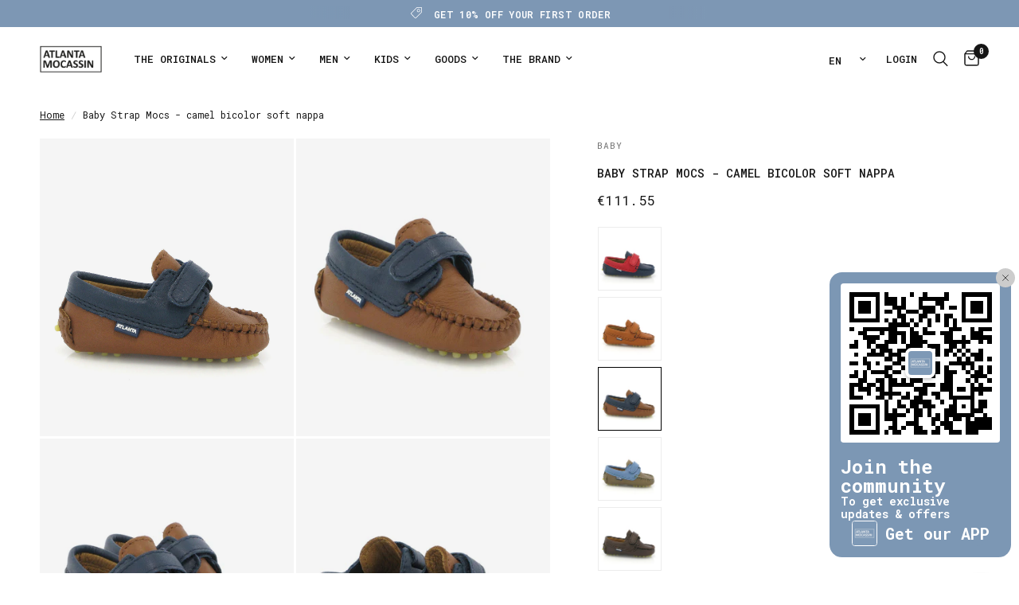

--- FILE ---
content_type: text/html; charset=utf-8
request_url: https://atlantamocassin.com/en-eu/products/baby-strap-mocs-bicolor-in-soft-nappa-leather-at096b-003
body_size: 53328
content:
<!doctype html><html class="no-js" lang="en" dir="ltr">
<head>


  
	<meta charset="utf-8">
	<meta http-equiv="X-UA-Compatible" content="IE=edge,chrome=1">
	<meta name="viewport" content="width=device-width, initial-scale=1, maximum-scale=5, viewport-fit=cover">
	<meta name="theme-color" content="#ffffff">
	<link rel="canonical" href="https://atlantamocassin.com/en-eu/products/baby-strap-mocs-bicolor-in-soft-nappa-leather-at096b-003">
	<link rel="preconnect" href="https://cdn.shopify.com" crossorigin>
	<link rel="preload" as="style" href="//atlantamocassin.com/cdn/shop/t/60/assets/app.css?v=79887968477265836681745088716">
<link rel="preload" as="style" href="//atlantamocassin.com/cdn/shop/t/60/assets/product.css?v=119491344218155579001745224470">
<link rel="preload" as="image" href="//atlantamocassin.com/cdn/shop/products/22818-2021-AT096B003--0.jpg?v=1676902521&width=375" imagesrcset="//atlantamocassin.com/cdn/shop/products/22818-2021-AT096B003--0.jpg?v=1676902521&width=375 375w,//atlantamocassin.com/cdn/shop/products/22818-2021-AT096B003--0.jpg?v=1676902521&width=640 640w,//atlantamocassin.com/cdn/shop/products/22818-2021-AT096B003--0.jpg?v=1676902521&width=960 960w,//atlantamocassin.com/cdn/shop/products/22818-2021-AT096B003--0.jpg?v=1676902521&width=1280 1280w" imagesizes="auto">




<link href="//atlantamocassin.com/cdn/shop/t/60/assets/animations.min.js?v=125778792411641688251744639580" as="script" rel="preload">

<link href="//atlantamocassin.com/cdn/shop/t/60/assets/header.js?v=53973329853117484881744639581" as="script" rel="preload">
<link href="//atlantamocassin.com/cdn/shop/t/60/assets/vendor.min.js?v=57769212839167613861744639582" as="script" rel="preload">
<link href="//atlantamocassin.com/cdn/shop/t/60/assets/app.js?v=66788223405949496121744639580" as="script" rel="preload">
<link href="//atlantamocassin.com/cdn/shop/t/60/assets/slideshow.js?v=77914080626843417591744639581" as="script" rel="preload">

<script>
window.lazySizesConfig = window.lazySizesConfig || {};
window.lazySizesConfig.expand = 250;
window.lazySizesConfig.loadMode = 1;
window.lazySizesConfig.loadHidden = false;
</script>


	<link rel="icon" type="image/png" href="//atlantamocassin.com/cdn/shop/files/favicon_novo.png?crop=center&height=32&v=1709661510&width=32">

	<title>
	Baby Strap Mocs - camel bicolor soft nappa - Atlanta Mocassin
	</title>

	
	<meta name="description" content="Originals Moccasins in camel and blue soft nappa leather with strap. Handmade stitching, leather lining and driving rubber outsole. Supplied with a travel pouch. Made by order in Portugal.">
	
<link rel="preconnect" href="https://fonts.shopifycdn.com" crossorigin>

<meta property="og:site_name" content="Atlanta Mocassin">
<meta property="og:url" content="https://atlantamocassin.com/en-eu/products/baby-strap-mocs-bicolor-in-soft-nappa-leather-at096b-003">
<meta property="og:title" content="Baby Strap Mocs - camel bicolor soft nappa - Atlanta Mocassin">
<meta property="og:type" content="product">
<meta property="og:description" content="Originals Moccasins in camel and blue soft nappa leather with strap. Handmade stitching, leather lining and driving rubber outsole. Supplied with a travel pouch. Made by order in Portugal."><meta property="og:image" content="http://atlantamocassin.com/cdn/shop/products/22818-2021-AT096B003--0.jpg?v=1676902521">
  <meta property="og:image:secure_url" content="https://atlantamocassin.com/cdn/shop/products/22818-2021-AT096B003--0.jpg?v=1676902521">
  <meta property="og:image:width" content="1200">
  <meta property="og:image:height" content="1407"><meta property="og:price:amount" content="111.55">
  <meta property="og:price:currency" content="EUR"><meta name="twitter:card" content="summary_large_image">
<meta name="twitter:title" content="Baby Strap Mocs - camel bicolor soft nappa - Atlanta Mocassin">
<meta name="twitter:description" content="Originals Moccasins in camel and blue soft nappa leather with strap. Handmade stitching, leather lining and driving rubber outsole. Supplied with a travel pouch. Made by order in Portugal.">


	<link href="//atlantamocassin.com/cdn/shop/t/60/assets/app.css?v=79887968477265836681745088716" rel="stylesheet" type="text/css" media="all" />

	<style data-shopify>
	@font-face {
  font-family: "Roboto Mono";
  font-weight: 400;
  font-style: normal;
  font-display: swap;
  src: url("//atlantamocassin.com/cdn/fonts/roboto_mono/robotomono_n4.9d1649e14a644ef48a2262609c784a79a5c2c87d.woff2") format("woff2"),
       url("//atlantamocassin.com/cdn/fonts/roboto_mono/robotomono_n4.1f5c294b54ad5b669e758778fae486a733405684.woff") format("woff");
}

@font-face {
  font-family: "Roboto Mono";
  font-weight: 500;
  font-style: normal;
  font-display: swap;
  src: url("//atlantamocassin.com/cdn/fonts/roboto_mono/robotomono_n5.29a963c13062654edff960e0fc0769528bdca7e5.woff2") format("woff2"),
       url("//atlantamocassin.com/cdn/fonts/roboto_mono/robotomono_n5.ba11b9a58fc32158ddb2acccd36cc62c012f4109.woff") format("woff");
}

@font-face {
  font-family: "Roboto Mono";
  font-weight: 600;
  font-style: normal;
  font-display: swap;
  src: url("//atlantamocassin.com/cdn/fonts/roboto_mono/robotomono_n6.076a586a5e71154e2913026ef6901733fe31ce6f.woff2") format("woff2"),
       url("//atlantamocassin.com/cdn/fonts/roboto_mono/robotomono_n6.c283297430db64a75f01a0b5a4b16897c7574848.woff") format("woff");
}

@font-face {
  font-family: "Roboto Mono";
  font-weight: 400;
  font-style: italic;
  font-display: swap;
  src: url("//atlantamocassin.com/cdn/fonts/roboto_mono/robotomono_i4.a25644e8b45c7298fd88b9667c242570c38bd16b.woff2") format("woff2"),
       url("//atlantamocassin.com/cdn/fonts/roboto_mono/robotomono_i4.32d315c9534af1c57f14ef0f7fed2771f356b3d5.woff") format("woff");
}

@font-face {
  font-family: "Roboto Mono";
  font-weight: 600;
  font-style: italic;
  font-display: swap;
  src: url("//atlantamocassin.com/cdn/fonts/roboto_mono/robotomono_i6.4210e3b9e406f704b5fee89b0c1ab487b4808381.woff2") format("woff2"),
       url("//atlantamocassin.com/cdn/fonts/roboto_mono/robotomono_i6.464efca1411dd822c6ee0c3411e1d532109fb2b3.woff") format("woff");
}

h1,h2,h3,h4,h5,h6,
	.h1,.h2,.h3,.h4,.h5,.h6,
	.logolink.text-logo,
	.heading-font,
	.h1-xlarge,
	.h1-large,
	.customer-addresses .my-address .address-index {
		font-style: normal;
		font-weight: 400;
		font-family: "Roboto Mono", monospace;
	}
	body,
	.body-font,
	.thb-product-detail .product-title {
		font-style: normal;
		font-weight: 400;
		font-family: "Roboto Mono", monospace;
	}
	:root {
		--mobile-swipe-width: calc(90vw - 30px);
		--font-body-scale: 1.0;
		--font-body-line-height-scale: 1.0;
		--font-body-letter-spacing: 0.0em;
		--font-body-medium-weight: 500;
    --font-body-bold-weight: 600;
		--font-announcement-scale: 1.0;
		--font-heading-scale: 1.0;
		--font-heading-line-height-scale: 1.0;
		--font-heading-letter-spacing: 0.0em;
		--font-navigation-scale: 1.0;
		--navigation-item-spacing: 15px;
		--font-product-title-scale: 1.0;
		--font-product-title-line-height-scale: 1.0;
		--button-letter-spacing: 0.0em;

		--bg-body: #ffffff;
		--bg-body-rgb: 255,255,255;
		--bg-body-darken: #f7f7f7;
		--payment-terms-background-color: #ffffff;
		--color-body: #151515;
		--color-body-rgb: 21,21,21;
		--color-accent: #151515;
		--color-accent-rgb: 21,21,21;
		--color-border: #dad4d0;
		--color-form-border: #c4c1bf;
		--color-overlay-rgb: 0,0,0;

		--shopify-accelerated-checkout-button-block-size: 48px;
		--shopify-accelerated-checkout-inline-alignment: center;
		--shopify-accelerated-checkout-skeleton-animation-duration: 0.25s;

		--color-announcement-bar-text: #ffffff;
		--color-announcement-bar-bg: #7d97b4;

		--color-header-bg: #ffffff;
		--color-header-bg-rgb: 255,255,255;
		--color-header-text: #151515;
		--color-header-text-rgb: 21,21,21;
		--color-header-links: #151515;
		--color-header-links-rgb: 21,21,21;
		--color-header-links-hover: #151515;
		--color-header-icons: #151515;
		--color-header-border: #ffffff;

		--solid-button-background: #7d97b4;
		--solid-button-label: #ffffff;
		--outline-button-label: #7d97b4;
		--button-border-radius: 0px;
		--shopify-accelerated-checkout-button-border-radius: 0px;

		--color-price: #151515;
		--color-price-discounted: #ee3b45;
		--color-star: #FD9A52;
		--color-dots: #846144;

		--color-inventory-instock: #279A4B;
		--color-inventory-lowstock: #FB9E5B;

		--section-spacing-mobile: 50px;
		--section-spacing-desktop: 90px;

		--color-badge-text: #151515;
		--color-badge-sold-out: rgba(0,0,0,0);
		--color-badge-sale: rgba(0,0,0,0);
		
		--color-badge-preorder: #666666;
		--badge-corner-radius: 0px;

		--color-footer-text: #262626;
		--color-footer-text-rgb: 38,38,38;
		--color-footer-link: #262626;
		--color-footer-link-hover: #848484;
		--color-footer-border: #f5f5f5;
		--color-footer-border-rgb: 245,245,245;
		--color-footer-bg: #f5f5f5;
	}



</style>


	<script>
		window.theme = window.theme || {};
		theme = {
			settings: {
				money_with_currency_format:"\u003cspan class=money\u003e€{{amount}}\u003c\/span\u003e",
				cart_drawer:true,
				product_id: 6944947503169,
			},
			routes: {
				root_url: '/en-eu',
				cart_url: '/en-eu/cart',
				cart_add_url: '/en-eu/cart/add',
				search_url: '/en-eu/search',
				cart_change_url: '/en-eu/cart/change',
				cart_update_url: '/en-eu/cart/update',
				cart_clear_url: '/en-eu/cart/clear',
				predictive_search_url: '/en-eu/search/suggest',
			},
			variantStrings: {
        addToCart: `Add to cart`,
        soldOut: `Sold out`,
        unavailable: `Unavailable`,
        preOrder: `Pre-order`,
      },
			strings: {
				requiresTerms: `You must agree with the terms and conditions of sales to check out`,
				shippingEstimatorNoResults: `Sorry, we do not ship to your address.`,
				shippingEstimatorOneResult: `There is one shipping rate for your address:`,
				shippingEstimatorMultipleResults: `There are several shipping rates for your address:`,
				shippingEstimatorError: `One or more error occurred while retrieving shipping rates:`
			}
		};
	</script>
	<script>window.performance && window.performance.mark && window.performance.mark('shopify.content_for_header.start');</script><meta id="shopify-digital-wallet" name="shopify-digital-wallet" content="/13490379/digital_wallets/dialog">
<meta name="shopify-checkout-api-token" content="24c504136651577afa58f88f61daf9ee">
<meta id="in-context-paypal-metadata" data-shop-id="13490379" data-venmo-supported="false" data-environment="production" data-locale="en_US" data-paypal-v4="true" data-currency="EUR">
<link rel="alternate" hreflang="x-default" href="https://atlantamocassin.com/products/baby-strap-mocs-bicolor-in-soft-nappa-leather-at096b-003">
<link rel="alternate" hreflang="pt" href="https://atlantamocassin.com/products/baby-strap-mocs-bicolor-in-soft-nappa-leather-at096b-003">
<link rel="alternate" hreflang="en" href="https://atlantamocassin.com/en/products/baby-strap-mocs-bicolor-in-soft-nappa-leather-at096b-003">
<link rel="alternate" hreflang="es" href="https://atlantamocassin.com/es/products/baby-strap-mocs-bicolor-in-soft-nappa-leather-at096b-003">
<link rel="alternate" hreflang="en-AD" href="https://atlantamocassin.com/en-en/products/baby-strap-mocs-bicolor-in-soft-nappa-leather-at096b-003">
<link rel="alternate" hreflang="pt-AD" href="https://atlantamocassin.com/pt-en/products/baby-strap-mocs-bicolor-in-soft-nappa-leather-at096b-003">
<link rel="alternate" hreflang="es-AD" href="https://atlantamocassin.com/es-en/products/baby-strap-mocs-bicolor-in-soft-nappa-leather-at096b-003">
<link rel="alternate" hreflang="en-AE" href="https://atlantamocassin.com/en-en/products/baby-strap-mocs-bicolor-in-soft-nappa-leather-at096b-003">
<link rel="alternate" hreflang="pt-AE" href="https://atlantamocassin.com/pt-en/products/baby-strap-mocs-bicolor-in-soft-nappa-leather-at096b-003">
<link rel="alternate" hreflang="es-AE" href="https://atlantamocassin.com/es-en/products/baby-strap-mocs-bicolor-in-soft-nappa-leather-at096b-003">
<link rel="alternate" hreflang="en-AF" href="https://atlantamocassin.com/en-en/products/baby-strap-mocs-bicolor-in-soft-nappa-leather-at096b-003">
<link rel="alternate" hreflang="pt-AF" href="https://atlantamocassin.com/pt-en/products/baby-strap-mocs-bicolor-in-soft-nappa-leather-at096b-003">
<link rel="alternate" hreflang="es-AF" href="https://atlantamocassin.com/es-en/products/baby-strap-mocs-bicolor-in-soft-nappa-leather-at096b-003">
<link rel="alternate" hreflang="en-AG" href="https://atlantamocassin.com/en-en/products/baby-strap-mocs-bicolor-in-soft-nappa-leather-at096b-003">
<link rel="alternate" hreflang="pt-AG" href="https://atlantamocassin.com/pt-en/products/baby-strap-mocs-bicolor-in-soft-nappa-leather-at096b-003">
<link rel="alternate" hreflang="es-AG" href="https://atlantamocassin.com/es-en/products/baby-strap-mocs-bicolor-in-soft-nappa-leather-at096b-003">
<link rel="alternate" hreflang="en-AI" href="https://atlantamocassin.com/en-en/products/baby-strap-mocs-bicolor-in-soft-nappa-leather-at096b-003">
<link rel="alternate" hreflang="pt-AI" href="https://atlantamocassin.com/pt-en/products/baby-strap-mocs-bicolor-in-soft-nappa-leather-at096b-003">
<link rel="alternate" hreflang="es-AI" href="https://atlantamocassin.com/es-en/products/baby-strap-mocs-bicolor-in-soft-nappa-leather-at096b-003">
<link rel="alternate" hreflang="en-AL" href="https://atlantamocassin.com/en-en/products/baby-strap-mocs-bicolor-in-soft-nappa-leather-at096b-003">
<link rel="alternate" hreflang="pt-AL" href="https://atlantamocassin.com/pt-en/products/baby-strap-mocs-bicolor-in-soft-nappa-leather-at096b-003">
<link rel="alternate" hreflang="es-AL" href="https://atlantamocassin.com/es-en/products/baby-strap-mocs-bicolor-in-soft-nappa-leather-at096b-003">
<link rel="alternate" hreflang="en-AM" href="https://atlantamocassin.com/en-en/products/baby-strap-mocs-bicolor-in-soft-nappa-leather-at096b-003">
<link rel="alternate" hreflang="pt-AM" href="https://atlantamocassin.com/pt-en/products/baby-strap-mocs-bicolor-in-soft-nappa-leather-at096b-003">
<link rel="alternate" hreflang="es-AM" href="https://atlantamocassin.com/es-en/products/baby-strap-mocs-bicolor-in-soft-nappa-leather-at096b-003">
<link rel="alternate" hreflang="en-AN" href="https://atlantamocassin.com/en-en/products/baby-strap-mocs-bicolor-in-soft-nappa-leather-at096b-003">
<link rel="alternate" hreflang="pt-AN" href="https://atlantamocassin.com/pt-en/products/baby-strap-mocs-bicolor-in-soft-nappa-leather-at096b-003">
<link rel="alternate" hreflang="es-AN" href="https://atlantamocassin.com/es-en/products/baby-strap-mocs-bicolor-in-soft-nappa-leather-at096b-003">
<link rel="alternate" hreflang="en-AO" href="https://atlantamocassin.com/en-en/products/baby-strap-mocs-bicolor-in-soft-nappa-leather-at096b-003">
<link rel="alternate" hreflang="pt-AO" href="https://atlantamocassin.com/pt-en/products/baby-strap-mocs-bicolor-in-soft-nappa-leather-at096b-003">
<link rel="alternate" hreflang="es-AO" href="https://atlantamocassin.com/es-en/products/baby-strap-mocs-bicolor-in-soft-nappa-leather-at096b-003">
<link rel="alternate" hreflang="en-AR" href="https://atlantamocassin.com/en-en/products/baby-strap-mocs-bicolor-in-soft-nappa-leather-at096b-003">
<link rel="alternate" hreflang="pt-AR" href="https://atlantamocassin.com/pt-en/products/baby-strap-mocs-bicolor-in-soft-nappa-leather-at096b-003">
<link rel="alternate" hreflang="es-AR" href="https://atlantamocassin.com/es-en/products/baby-strap-mocs-bicolor-in-soft-nappa-leather-at096b-003">
<link rel="alternate" hreflang="en-AW" href="https://atlantamocassin.com/en-en/products/baby-strap-mocs-bicolor-in-soft-nappa-leather-at096b-003">
<link rel="alternate" hreflang="pt-AW" href="https://atlantamocassin.com/pt-en/products/baby-strap-mocs-bicolor-in-soft-nappa-leather-at096b-003">
<link rel="alternate" hreflang="es-AW" href="https://atlantamocassin.com/es-en/products/baby-strap-mocs-bicolor-in-soft-nappa-leather-at096b-003">
<link rel="alternate" hreflang="en-AX" href="https://atlantamocassin.com/en-en/products/baby-strap-mocs-bicolor-in-soft-nappa-leather-at096b-003">
<link rel="alternate" hreflang="pt-AX" href="https://atlantamocassin.com/pt-en/products/baby-strap-mocs-bicolor-in-soft-nappa-leather-at096b-003">
<link rel="alternate" hreflang="es-AX" href="https://atlantamocassin.com/es-en/products/baby-strap-mocs-bicolor-in-soft-nappa-leather-at096b-003">
<link rel="alternate" hreflang="en-AZ" href="https://atlantamocassin.com/en-en/products/baby-strap-mocs-bicolor-in-soft-nappa-leather-at096b-003">
<link rel="alternate" hreflang="pt-AZ" href="https://atlantamocassin.com/pt-en/products/baby-strap-mocs-bicolor-in-soft-nappa-leather-at096b-003">
<link rel="alternate" hreflang="es-AZ" href="https://atlantamocassin.com/es-en/products/baby-strap-mocs-bicolor-in-soft-nappa-leather-at096b-003">
<link rel="alternate" hreflang="en-BA" href="https://atlantamocassin.com/en-en/products/baby-strap-mocs-bicolor-in-soft-nappa-leather-at096b-003">
<link rel="alternate" hreflang="pt-BA" href="https://atlantamocassin.com/pt-en/products/baby-strap-mocs-bicolor-in-soft-nappa-leather-at096b-003">
<link rel="alternate" hreflang="es-BA" href="https://atlantamocassin.com/es-en/products/baby-strap-mocs-bicolor-in-soft-nappa-leather-at096b-003">
<link rel="alternate" hreflang="en-BB" href="https://atlantamocassin.com/en-en/products/baby-strap-mocs-bicolor-in-soft-nappa-leather-at096b-003">
<link rel="alternate" hreflang="pt-BB" href="https://atlantamocassin.com/pt-en/products/baby-strap-mocs-bicolor-in-soft-nappa-leather-at096b-003">
<link rel="alternate" hreflang="es-BB" href="https://atlantamocassin.com/es-en/products/baby-strap-mocs-bicolor-in-soft-nappa-leather-at096b-003">
<link rel="alternate" hreflang="en-BD" href="https://atlantamocassin.com/en-en/products/baby-strap-mocs-bicolor-in-soft-nappa-leather-at096b-003">
<link rel="alternate" hreflang="pt-BD" href="https://atlantamocassin.com/pt-en/products/baby-strap-mocs-bicolor-in-soft-nappa-leather-at096b-003">
<link rel="alternate" hreflang="es-BD" href="https://atlantamocassin.com/es-en/products/baby-strap-mocs-bicolor-in-soft-nappa-leather-at096b-003">
<link rel="alternate" hreflang="en-BF" href="https://atlantamocassin.com/en-en/products/baby-strap-mocs-bicolor-in-soft-nappa-leather-at096b-003">
<link rel="alternate" hreflang="pt-BF" href="https://atlantamocassin.com/pt-en/products/baby-strap-mocs-bicolor-in-soft-nappa-leather-at096b-003">
<link rel="alternate" hreflang="es-BF" href="https://atlantamocassin.com/es-en/products/baby-strap-mocs-bicolor-in-soft-nappa-leather-at096b-003">
<link rel="alternate" hreflang="en-BH" href="https://atlantamocassin.com/en-en/products/baby-strap-mocs-bicolor-in-soft-nappa-leather-at096b-003">
<link rel="alternate" hreflang="pt-BH" href="https://atlantamocassin.com/pt-en/products/baby-strap-mocs-bicolor-in-soft-nappa-leather-at096b-003">
<link rel="alternate" hreflang="es-BH" href="https://atlantamocassin.com/es-en/products/baby-strap-mocs-bicolor-in-soft-nappa-leather-at096b-003">
<link rel="alternate" hreflang="en-BI" href="https://atlantamocassin.com/en-en/products/baby-strap-mocs-bicolor-in-soft-nappa-leather-at096b-003">
<link rel="alternate" hreflang="pt-BI" href="https://atlantamocassin.com/pt-en/products/baby-strap-mocs-bicolor-in-soft-nappa-leather-at096b-003">
<link rel="alternate" hreflang="es-BI" href="https://atlantamocassin.com/es-en/products/baby-strap-mocs-bicolor-in-soft-nappa-leather-at096b-003">
<link rel="alternate" hreflang="en-BJ" href="https://atlantamocassin.com/en-en/products/baby-strap-mocs-bicolor-in-soft-nappa-leather-at096b-003">
<link rel="alternate" hreflang="pt-BJ" href="https://atlantamocassin.com/pt-en/products/baby-strap-mocs-bicolor-in-soft-nappa-leather-at096b-003">
<link rel="alternate" hreflang="es-BJ" href="https://atlantamocassin.com/es-en/products/baby-strap-mocs-bicolor-in-soft-nappa-leather-at096b-003">
<link rel="alternate" hreflang="en-BL" href="https://atlantamocassin.com/en-en/products/baby-strap-mocs-bicolor-in-soft-nappa-leather-at096b-003">
<link rel="alternate" hreflang="pt-BL" href="https://atlantamocassin.com/pt-en/products/baby-strap-mocs-bicolor-in-soft-nappa-leather-at096b-003">
<link rel="alternate" hreflang="es-BL" href="https://atlantamocassin.com/es-en/products/baby-strap-mocs-bicolor-in-soft-nappa-leather-at096b-003">
<link rel="alternate" hreflang="en-BM" href="https://atlantamocassin.com/en-en/products/baby-strap-mocs-bicolor-in-soft-nappa-leather-at096b-003">
<link rel="alternate" hreflang="pt-BM" href="https://atlantamocassin.com/pt-en/products/baby-strap-mocs-bicolor-in-soft-nappa-leather-at096b-003">
<link rel="alternate" hreflang="es-BM" href="https://atlantamocassin.com/es-en/products/baby-strap-mocs-bicolor-in-soft-nappa-leather-at096b-003">
<link rel="alternate" hreflang="en-BN" href="https://atlantamocassin.com/en-en/products/baby-strap-mocs-bicolor-in-soft-nappa-leather-at096b-003">
<link rel="alternate" hreflang="pt-BN" href="https://atlantamocassin.com/pt-en/products/baby-strap-mocs-bicolor-in-soft-nappa-leather-at096b-003">
<link rel="alternate" hreflang="es-BN" href="https://atlantamocassin.com/es-en/products/baby-strap-mocs-bicolor-in-soft-nappa-leather-at096b-003">
<link rel="alternate" hreflang="en-BO" href="https://atlantamocassin.com/en-en/products/baby-strap-mocs-bicolor-in-soft-nappa-leather-at096b-003">
<link rel="alternate" hreflang="pt-BO" href="https://atlantamocassin.com/pt-en/products/baby-strap-mocs-bicolor-in-soft-nappa-leather-at096b-003">
<link rel="alternate" hreflang="es-BO" href="https://atlantamocassin.com/es-en/products/baby-strap-mocs-bicolor-in-soft-nappa-leather-at096b-003">
<link rel="alternate" hreflang="en-BQ" href="https://atlantamocassin.com/en-en/products/baby-strap-mocs-bicolor-in-soft-nappa-leather-at096b-003">
<link rel="alternate" hreflang="pt-BQ" href="https://atlantamocassin.com/pt-en/products/baby-strap-mocs-bicolor-in-soft-nappa-leather-at096b-003">
<link rel="alternate" hreflang="es-BQ" href="https://atlantamocassin.com/es-en/products/baby-strap-mocs-bicolor-in-soft-nappa-leather-at096b-003">
<link rel="alternate" hreflang="en-BR" href="https://atlantamocassin.com/en-en/products/baby-strap-mocs-bicolor-in-soft-nappa-leather-at096b-003">
<link rel="alternate" hreflang="pt-BR" href="https://atlantamocassin.com/pt-en/products/baby-strap-mocs-bicolor-in-soft-nappa-leather-at096b-003">
<link rel="alternate" hreflang="es-BR" href="https://atlantamocassin.com/es-en/products/baby-strap-mocs-bicolor-in-soft-nappa-leather-at096b-003">
<link rel="alternate" hreflang="en-BS" href="https://atlantamocassin.com/en-en/products/baby-strap-mocs-bicolor-in-soft-nappa-leather-at096b-003">
<link rel="alternate" hreflang="pt-BS" href="https://atlantamocassin.com/pt-en/products/baby-strap-mocs-bicolor-in-soft-nappa-leather-at096b-003">
<link rel="alternate" hreflang="es-BS" href="https://atlantamocassin.com/es-en/products/baby-strap-mocs-bicolor-in-soft-nappa-leather-at096b-003">
<link rel="alternate" hreflang="en-BT" href="https://atlantamocassin.com/en-en/products/baby-strap-mocs-bicolor-in-soft-nappa-leather-at096b-003">
<link rel="alternate" hreflang="pt-BT" href="https://atlantamocassin.com/pt-en/products/baby-strap-mocs-bicolor-in-soft-nappa-leather-at096b-003">
<link rel="alternate" hreflang="es-BT" href="https://atlantamocassin.com/es-en/products/baby-strap-mocs-bicolor-in-soft-nappa-leather-at096b-003">
<link rel="alternate" hreflang="en-BV" href="https://atlantamocassin.com/en-en/products/baby-strap-mocs-bicolor-in-soft-nappa-leather-at096b-003">
<link rel="alternate" hreflang="pt-BV" href="https://atlantamocassin.com/pt-en/products/baby-strap-mocs-bicolor-in-soft-nappa-leather-at096b-003">
<link rel="alternate" hreflang="es-BV" href="https://atlantamocassin.com/es-en/products/baby-strap-mocs-bicolor-in-soft-nappa-leather-at096b-003">
<link rel="alternate" hreflang="en-BW" href="https://atlantamocassin.com/en-en/products/baby-strap-mocs-bicolor-in-soft-nappa-leather-at096b-003">
<link rel="alternate" hreflang="pt-BW" href="https://atlantamocassin.com/pt-en/products/baby-strap-mocs-bicolor-in-soft-nappa-leather-at096b-003">
<link rel="alternate" hreflang="es-BW" href="https://atlantamocassin.com/es-en/products/baby-strap-mocs-bicolor-in-soft-nappa-leather-at096b-003">
<link rel="alternate" hreflang="en-BY" href="https://atlantamocassin.com/en-en/products/baby-strap-mocs-bicolor-in-soft-nappa-leather-at096b-003">
<link rel="alternate" hreflang="pt-BY" href="https://atlantamocassin.com/pt-en/products/baby-strap-mocs-bicolor-in-soft-nappa-leather-at096b-003">
<link rel="alternate" hreflang="es-BY" href="https://atlantamocassin.com/es-en/products/baby-strap-mocs-bicolor-in-soft-nappa-leather-at096b-003">
<link rel="alternate" hreflang="en-BZ" href="https://atlantamocassin.com/en-en/products/baby-strap-mocs-bicolor-in-soft-nappa-leather-at096b-003">
<link rel="alternate" hreflang="pt-BZ" href="https://atlantamocassin.com/pt-en/products/baby-strap-mocs-bicolor-in-soft-nappa-leather-at096b-003">
<link rel="alternate" hreflang="es-BZ" href="https://atlantamocassin.com/es-en/products/baby-strap-mocs-bicolor-in-soft-nappa-leather-at096b-003">
<link rel="alternate" hreflang="en-CC" href="https://atlantamocassin.com/en-en/products/baby-strap-mocs-bicolor-in-soft-nappa-leather-at096b-003">
<link rel="alternate" hreflang="pt-CC" href="https://atlantamocassin.com/pt-en/products/baby-strap-mocs-bicolor-in-soft-nappa-leather-at096b-003">
<link rel="alternate" hreflang="es-CC" href="https://atlantamocassin.com/es-en/products/baby-strap-mocs-bicolor-in-soft-nappa-leather-at096b-003">
<link rel="alternate" hreflang="en-CD" href="https://atlantamocassin.com/en-en/products/baby-strap-mocs-bicolor-in-soft-nappa-leather-at096b-003">
<link rel="alternate" hreflang="pt-CD" href="https://atlantamocassin.com/pt-en/products/baby-strap-mocs-bicolor-in-soft-nappa-leather-at096b-003">
<link rel="alternate" hreflang="es-CD" href="https://atlantamocassin.com/es-en/products/baby-strap-mocs-bicolor-in-soft-nappa-leather-at096b-003">
<link rel="alternate" hreflang="en-CF" href="https://atlantamocassin.com/en-en/products/baby-strap-mocs-bicolor-in-soft-nappa-leather-at096b-003">
<link rel="alternate" hreflang="pt-CF" href="https://atlantamocassin.com/pt-en/products/baby-strap-mocs-bicolor-in-soft-nappa-leather-at096b-003">
<link rel="alternate" hreflang="es-CF" href="https://atlantamocassin.com/es-en/products/baby-strap-mocs-bicolor-in-soft-nappa-leather-at096b-003">
<link rel="alternate" hreflang="en-CG" href="https://atlantamocassin.com/en-en/products/baby-strap-mocs-bicolor-in-soft-nappa-leather-at096b-003">
<link rel="alternate" hreflang="pt-CG" href="https://atlantamocassin.com/pt-en/products/baby-strap-mocs-bicolor-in-soft-nappa-leather-at096b-003">
<link rel="alternate" hreflang="es-CG" href="https://atlantamocassin.com/es-en/products/baby-strap-mocs-bicolor-in-soft-nappa-leather-at096b-003">
<link rel="alternate" hreflang="en-CI" href="https://atlantamocassin.com/en-en/products/baby-strap-mocs-bicolor-in-soft-nappa-leather-at096b-003">
<link rel="alternate" hreflang="pt-CI" href="https://atlantamocassin.com/pt-en/products/baby-strap-mocs-bicolor-in-soft-nappa-leather-at096b-003">
<link rel="alternate" hreflang="es-CI" href="https://atlantamocassin.com/es-en/products/baby-strap-mocs-bicolor-in-soft-nappa-leather-at096b-003">
<link rel="alternate" hreflang="en-CK" href="https://atlantamocassin.com/en-en/products/baby-strap-mocs-bicolor-in-soft-nappa-leather-at096b-003">
<link rel="alternate" hreflang="pt-CK" href="https://atlantamocassin.com/pt-en/products/baby-strap-mocs-bicolor-in-soft-nappa-leather-at096b-003">
<link rel="alternate" hreflang="es-CK" href="https://atlantamocassin.com/es-en/products/baby-strap-mocs-bicolor-in-soft-nappa-leather-at096b-003">
<link rel="alternate" hreflang="en-CL" href="https://atlantamocassin.com/en-en/products/baby-strap-mocs-bicolor-in-soft-nappa-leather-at096b-003">
<link rel="alternate" hreflang="pt-CL" href="https://atlantamocassin.com/pt-en/products/baby-strap-mocs-bicolor-in-soft-nappa-leather-at096b-003">
<link rel="alternate" hreflang="es-CL" href="https://atlantamocassin.com/es-en/products/baby-strap-mocs-bicolor-in-soft-nappa-leather-at096b-003">
<link rel="alternate" hreflang="en-CM" href="https://atlantamocassin.com/en-en/products/baby-strap-mocs-bicolor-in-soft-nappa-leather-at096b-003">
<link rel="alternate" hreflang="pt-CM" href="https://atlantamocassin.com/pt-en/products/baby-strap-mocs-bicolor-in-soft-nappa-leather-at096b-003">
<link rel="alternate" hreflang="es-CM" href="https://atlantamocassin.com/es-en/products/baby-strap-mocs-bicolor-in-soft-nappa-leather-at096b-003">
<link rel="alternate" hreflang="en-CN" href="https://atlantamocassin.com/en-en/products/baby-strap-mocs-bicolor-in-soft-nappa-leather-at096b-003">
<link rel="alternate" hreflang="pt-CN" href="https://atlantamocassin.com/pt-en/products/baby-strap-mocs-bicolor-in-soft-nappa-leather-at096b-003">
<link rel="alternate" hreflang="es-CN" href="https://atlantamocassin.com/es-en/products/baby-strap-mocs-bicolor-in-soft-nappa-leather-at096b-003">
<link rel="alternate" hreflang="en-CO" href="https://atlantamocassin.com/en-en/products/baby-strap-mocs-bicolor-in-soft-nappa-leather-at096b-003">
<link rel="alternate" hreflang="pt-CO" href="https://atlantamocassin.com/pt-en/products/baby-strap-mocs-bicolor-in-soft-nappa-leather-at096b-003">
<link rel="alternate" hreflang="es-CO" href="https://atlantamocassin.com/es-en/products/baby-strap-mocs-bicolor-in-soft-nappa-leather-at096b-003">
<link rel="alternate" hreflang="en-CR" href="https://atlantamocassin.com/en-en/products/baby-strap-mocs-bicolor-in-soft-nappa-leather-at096b-003">
<link rel="alternate" hreflang="pt-CR" href="https://atlantamocassin.com/pt-en/products/baby-strap-mocs-bicolor-in-soft-nappa-leather-at096b-003">
<link rel="alternate" hreflang="es-CR" href="https://atlantamocassin.com/es-en/products/baby-strap-mocs-bicolor-in-soft-nappa-leather-at096b-003">
<link rel="alternate" hreflang="en-CV" href="https://atlantamocassin.com/en-en/products/baby-strap-mocs-bicolor-in-soft-nappa-leather-at096b-003">
<link rel="alternate" hreflang="pt-CV" href="https://atlantamocassin.com/pt-en/products/baby-strap-mocs-bicolor-in-soft-nappa-leather-at096b-003">
<link rel="alternate" hreflang="es-CV" href="https://atlantamocassin.com/es-en/products/baby-strap-mocs-bicolor-in-soft-nappa-leather-at096b-003">
<link rel="alternate" hreflang="en-CW" href="https://atlantamocassin.com/en-en/products/baby-strap-mocs-bicolor-in-soft-nappa-leather-at096b-003">
<link rel="alternate" hreflang="pt-CW" href="https://atlantamocassin.com/pt-en/products/baby-strap-mocs-bicolor-in-soft-nappa-leather-at096b-003">
<link rel="alternate" hreflang="es-CW" href="https://atlantamocassin.com/es-en/products/baby-strap-mocs-bicolor-in-soft-nappa-leather-at096b-003">
<link rel="alternate" hreflang="en-CX" href="https://atlantamocassin.com/en-en/products/baby-strap-mocs-bicolor-in-soft-nappa-leather-at096b-003">
<link rel="alternate" hreflang="pt-CX" href="https://atlantamocassin.com/pt-en/products/baby-strap-mocs-bicolor-in-soft-nappa-leather-at096b-003">
<link rel="alternate" hreflang="es-CX" href="https://atlantamocassin.com/es-en/products/baby-strap-mocs-bicolor-in-soft-nappa-leather-at096b-003">
<link rel="alternate" hreflang="en-CY" href="https://atlantamocassin.com/en-en/products/baby-strap-mocs-bicolor-in-soft-nappa-leather-at096b-003">
<link rel="alternate" hreflang="pt-CY" href="https://atlantamocassin.com/pt-en/products/baby-strap-mocs-bicolor-in-soft-nappa-leather-at096b-003">
<link rel="alternate" hreflang="es-CY" href="https://atlantamocassin.com/es-en/products/baby-strap-mocs-bicolor-in-soft-nappa-leather-at096b-003">
<link rel="alternate" hreflang="en-DJ" href="https://atlantamocassin.com/en-en/products/baby-strap-mocs-bicolor-in-soft-nappa-leather-at096b-003">
<link rel="alternate" hreflang="pt-DJ" href="https://atlantamocassin.com/pt-en/products/baby-strap-mocs-bicolor-in-soft-nappa-leather-at096b-003">
<link rel="alternate" hreflang="es-DJ" href="https://atlantamocassin.com/es-en/products/baby-strap-mocs-bicolor-in-soft-nappa-leather-at096b-003">
<link rel="alternate" hreflang="en-DM" href="https://atlantamocassin.com/en-en/products/baby-strap-mocs-bicolor-in-soft-nappa-leather-at096b-003">
<link rel="alternate" hreflang="pt-DM" href="https://atlantamocassin.com/pt-en/products/baby-strap-mocs-bicolor-in-soft-nappa-leather-at096b-003">
<link rel="alternate" hreflang="es-DM" href="https://atlantamocassin.com/es-en/products/baby-strap-mocs-bicolor-in-soft-nappa-leather-at096b-003">
<link rel="alternate" hreflang="en-DO" href="https://atlantamocassin.com/en-en/products/baby-strap-mocs-bicolor-in-soft-nappa-leather-at096b-003">
<link rel="alternate" hreflang="pt-DO" href="https://atlantamocassin.com/pt-en/products/baby-strap-mocs-bicolor-in-soft-nappa-leather-at096b-003">
<link rel="alternate" hreflang="es-DO" href="https://atlantamocassin.com/es-en/products/baby-strap-mocs-bicolor-in-soft-nappa-leather-at096b-003">
<link rel="alternate" hreflang="en-DZ" href="https://atlantamocassin.com/en-en/products/baby-strap-mocs-bicolor-in-soft-nappa-leather-at096b-003">
<link rel="alternate" hreflang="pt-DZ" href="https://atlantamocassin.com/pt-en/products/baby-strap-mocs-bicolor-in-soft-nappa-leather-at096b-003">
<link rel="alternate" hreflang="es-DZ" href="https://atlantamocassin.com/es-en/products/baby-strap-mocs-bicolor-in-soft-nappa-leather-at096b-003">
<link rel="alternate" hreflang="en-EC" href="https://atlantamocassin.com/en-en/products/baby-strap-mocs-bicolor-in-soft-nappa-leather-at096b-003">
<link rel="alternate" hreflang="pt-EC" href="https://atlantamocassin.com/pt-en/products/baby-strap-mocs-bicolor-in-soft-nappa-leather-at096b-003">
<link rel="alternate" hreflang="es-EC" href="https://atlantamocassin.com/es-en/products/baby-strap-mocs-bicolor-in-soft-nappa-leather-at096b-003">
<link rel="alternate" hreflang="en-EG" href="https://atlantamocassin.com/en-en/products/baby-strap-mocs-bicolor-in-soft-nappa-leather-at096b-003">
<link rel="alternate" hreflang="pt-EG" href="https://atlantamocassin.com/pt-en/products/baby-strap-mocs-bicolor-in-soft-nappa-leather-at096b-003">
<link rel="alternate" hreflang="es-EG" href="https://atlantamocassin.com/es-en/products/baby-strap-mocs-bicolor-in-soft-nappa-leather-at096b-003">
<link rel="alternate" hreflang="en-EH" href="https://atlantamocassin.com/en-en/products/baby-strap-mocs-bicolor-in-soft-nappa-leather-at096b-003">
<link rel="alternate" hreflang="pt-EH" href="https://atlantamocassin.com/pt-en/products/baby-strap-mocs-bicolor-in-soft-nappa-leather-at096b-003">
<link rel="alternate" hreflang="es-EH" href="https://atlantamocassin.com/es-en/products/baby-strap-mocs-bicolor-in-soft-nappa-leather-at096b-003">
<link rel="alternate" hreflang="en-ER" href="https://atlantamocassin.com/en-en/products/baby-strap-mocs-bicolor-in-soft-nappa-leather-at096b-003">
<link rel="alternate" hreflang="pt-ER" href="https://atlantamocassin.com/pt-en/products/baby-strap-mocs-bicolor-in-soft-nappa-leather-at096b-003">
<link rel="alternate" hreflang="es-ER" href="https://atlantamocassin.com/es-en/products/baby-strap-mocs-bicolor-in-soft-nappa-leather-at096b-003">
<link rel="alternate" hreflang="en-ET" href="https://atlantamocassin.com/en-en/products/baby-strap-mocs-bicolor-in-soft-nappa-leather-at096b-003">
<link rel="alternate" hreflang="pt-ET" href="https://atlantamocassin.com/pt-en/products/baby-strap-mocs-bicolor-in-soft-nappa-leather-at096b-003">
<link rel="alternate" hreflang="es-ET" href="https://atlantamocassin.com/es-en/products/baby-strap-mocs-bicolor-in-soft-nappa-leather-at096b-003">
<link rel="alternate" hreflang="en-FJ" href="https://atlantamocassin.com/en-en/products/baby-strap-mocs-bicolor-in-soft-nappa-leather-at096b-003">
<link rel="alternate" hreflang="pt-FJ" href="https://atlantamocassin.com/pt-en/products/baby-strap-mocs-bicolor-in-soft-nappa-leather-at096b-003">
<link rel="alternate" hreflang="es-FJ" href="https://atlantamocassin.com/es-en/products/baby-strap-mocs-bicolor-in-soft-nappa-leather-at096b-003">
<link rel="alternate" hreflang="en-FK" href="https://atlantamocassin.com/en-en/products/baby-strap-mocs-bicolor-in-soft-nappa-leather-at096b-003">
<link rel="alternate" hreflang="pt-FK" href="https://atlantamocassin.com/pt-en/products/baby-strap-mocs-bicolor-in-soft-nappa-leather-at096b-003">
<link rel="alternate" hreflang="es-FK" href="https://atlantamocassin.com/es-en/products/baby-strap-mocs-bicolor-in-soft-nappa-leather-at096b-003">
<link rel="alternate" hreflang="en-FO" href="https://atlantamocassin.com/en-en/products/baby-strap-mocs-bicolor-in-soft-nappa-leather-at096b-003">
<link rel="alternate" hreflang="pt-FO" href="https://atlantamocassin.com/pt-en/products/baby-strap-mocs-bicolor-in-soft-nappa-leather-at096b-003">
<link rel="alternate" hreflang="es-FO" href="https://atlantamocassin.com/es-en/products/baby-strap-mocs-bicolor-in-soft-nappa-leather-at096b-003">
<link rel="alternate" hreflang="en-GA" href="https://atlantamocassin.com/en-en/products/baby-strap-mocs-bicolor-in-soft-nappa-leather-at096b-003">
<link rel="alternate" hreflang="pt-GA" href="https://atlantamocassin.com/pt-en/products/baby-strap-mocs-bicolor-in-soft-nappa-leather-at096b-003">
<link rel="alternate" hreflang="es-GA" href="https://atlantamocassin.com/es-en/products/baby-strap-mocs-bicolor-in-soft-nappa-leather-at096b-003">
<link rel="alternate" hreflang="en-GD" href="https://atlantamocassin.com/en-en/products/baby-strap-mocs-bicolor-in-soft-nappa-leather-at096b-003">
<link rel="alternate" hreflang="pt-GD" href="https://atlantamocassin.com/pt-en/products/baby-strap-mocs-bicolor-in-soft-nappa-leather-at096b-003">
<link rel="alternate" hreflang="es-GD" href="https://atlantamocassin.com/es-en/products/baby-strap-mocs-bicolor-in-soft-nappa-leather-at096b-003">
<link rel="alternate" hreflang="en-GE" href="https://atlantamocassin.com/en-en/products/baby-strap-mocs-bicolor-in-soft-nappa-leather-at096b-003">
<link rel="alternate" hreflang="pt-GE" href="https://atlantamocassin.com/pt-en/products/baby-strap-mocs-bicolor-in-soft-nappa-leather-at096b-003">
<link rel="alternate" hreflang="es-GE" href="https://atlantamocassin.com/es-en/products/baby-strap-mocs-bicolor-in-soft-nappa-leather-at096b-003">
<link rel="alternate" hreflang="en-GF" href="https://atlantamocassin.com/en-en/products/baby-strap-mocs-bicolor-in-soft-nappa-leather-at096b-003">
<link rel="alternate" hreflang="pt-GF" href="https://atlantamocassin.com/pt-en/products/baby-strap-mocs-bicolor-in-soft-nappa-leather-at096b-003">
<link rel="alternate" hreflang="es-GF" href="https://atlantamocassin.com/es-en/products/baby-strap-mocs-bicolor-in-soft-nappa-leather-at096b-003">
<link rel="alternate" hreflang="en-GG" href="https://atlantamocassin.com/en-en/products/baby-strap-mocs-bicolor-in-soft-nappa-leather-at096b-003">
<link rel="alternate" hreflang="pt-GG" href="https://atlantamocassin.com/pt-en/products/baby-strap-mocs-bicolor-in-soft-nappa-leather-at096b-003">
<link rel="alternate" hreflang="es-GG" href="https://atlantamocassin.com/es-en/products/baby-strap-mocs-bicolor-in-soft-nappa-leather-at096b-003">
<link rel="alternate" hreflang="en-GH" href="https://atlantamocassin.com/en-en/products/baby-strap-mocs-bicolor-in-soft-nappa-leather-at096b-003">
<link rel="alternate" hreflang="pt-GH" href="https://atlantamocassin.com/pt-en/products/baby-strap-mocs-bicolor-in-soft-nappa-leather-at096b-003">
<link rel="alternate" hreflang="es-GH" href="https://atlantamocassin.com/es-en/products/baby-strap-mocs-bicolor-in-soft-nappa-leather-at096b-003">
<link rel="alternate" hreflang="en-GI" href="https://atlantamocassin.com/en-en/products/baby-strap-mocs-bicolor-in-soft-nappa-leather-at096b-003">
<link rel="alternate" hreflang="pt-GI" href="https://atlantamocassin.com/pt-en/products/baby-strap-mocs-bicolor-in-soft-nappa-leather-at096b-003">
<link rel="alternate" hreflang="es-GI" href="https://atlantamocassin.com/es-en/products/baby-strap-mocs-bicolor-in-soft-nappa-leather-at096b-003">
<link rel="alternate" hreflang="en-GL" href="https://atlantamocassin.com/en-en/products/baby-strap-mocs-bicolor-in-soft-nappa-leather-at096b-003">
<link rel="alternate" hreflang="pt-GL" href="https://atlantamocassin.com/pt-en/products/baby-strap-mocs-bicolor-in-soft-nappa-leather-at096b-003">
<link rel="alternate" hreflang="es-GL" href="https://atlantamocassin.com/es-en/products/baby-strap-mocs-bicolor-in-soft-nappa-leather-at096b-003">
<link rel="alternate" hreflang="en-GM" href="https://atlantamocassin.com/en-en/products/baby-strap-mocs-bicolor-in-soft-nappa-leather-at096b-003">
<link rel="alternate" hreflang="pt-GM" href="https://atlantamocassin.com/pt-en/products/baby-strap-mocs-bicolor-in-soft-nappa-leather-at096b-003">
<link rel="alternate" hreflang="es-GM" href="https://atlantamocassin.com/es-en/products/baby-strap-mocs-bicolor-in-soft-nappa-leather-at096b-003">
<link rel="alternate" hreflang="en-GN" href="https://atlantamocassin.com/en-en/products/baby-strap-mocs-bicolor-in-soft-nappa-leather-at096b-003">
<link rel="alternate" hreflang="pt-GN" href="https://atlantamocassin.com/pt-en/products/baby-strap-mocs-bicolor-in-soft-nappa-leather-at096b-003">
<link rel="alternate" hreflang="es-GN" href="https://atlantamocassin.com/es-en/products/baby-strap-mocs-bicolor-in-soft-nappa-leather-at096b-003">
<link rel="alternate" hreflang="en-GP" href="https://atlantamocassin.com/en-en/products/baby-strap-mocs-bicolor-in-soft-nappa-leather-at096b-003">
<link rel="alternate" hreflang="pt-GP" href="https://atlantamocassin.com/pt-en/products/baby-strap-mocs-bicolor-in-soft-nappa-leather-at096b-003">
<link rel="alternate" hreflang="es-GP" href="https://atlantamocassin.com/es-en/products/baby-strap-mocs-bicolor-in-soft-nappa-leather-at096b-003">
<link rel="alternate" hreflang="en-GQ" href="https://atlantamocassin.com/en-en/products/baby-strap-mocs-bicolor-in-soft-nappa-leather-at096b-003">
<link rel="alternate" hreflang="pt-GQ" href="https://atlantamocassin.com/pt-en/products/baby-strap-mocs-bicolor-in-soft-nappa-leather-at096b-003">
<link rel="alternate" hreflang="es-GQ" href="https://atlantamocassin.com/es-en/products/baby-strap-mocs-bicolor-in-soft-nappa-leather-at096b-003">
<link rel="alternate" hreflang="en-GS" href="https://atlantamocassin.com/en-en/products/baby-strap-mocs-bicolor-in-soft-nappa-leather-at096b-003">
<link rel="alternate" hreflang="pt-GS" href="https://atlantamocassin.com/pt-en/products/baby-strap-mocs-bicolor-in-soft-nappa-leather-at096b-003">
<link rel="alternate" hreflang="es-GS" href="https://atlantamocassin.com/es-en/products/baby-strap-mocs-bicolor-in-soft-nappa-leather-at096b-003">
<link rel="alternate" hreflang="en-GT" href="https://atlantamocassin.com/en-en/products/baby-strap-mocs-bicolor-in-soft-nappa-leather-at096b-003">
<link rel="alternate" hreflang="pt-GT" href="https://atlantamocassin.com/pt-en/products/baby-strap-mocs-bicolor-in-soft-nappa-leather-at096b-003">
<link rel="alternate" hreflang="es-GT" href="https://atlantamocassin.com/es-en/products/baby-strap-mocs-bicolor-in-soft-nappa-leather-at096b-003">
<link rel="alternate" hreflang="en-GW" href="https://atlantamocassin.com/en-en/products/baby-strap-mocs-bicolor-in-soft-nappa-leather-at096b-003">
<link rel="alternate" hreflang="pt-GW" href="https://atlantamocassin.com/pt-en/products/baby-strap-mocs-bicolor-in-soft-nappa-leather-at096b-003">
<link rel="alternate" hreflang="es-GW" href="https://atlantamocassin.com/es-en/products/baby-strap-mocs-bicolor-in-soft-nappa-leather-at096b-003">
<link rel="alternate" hreflang="en-GY" href="https://atlantamocassin.com/en-en/products/baby-strap-mocs-bicolor-in-soft-nappa-leather-at096b-003">
<link rel="alternate" hreflang="pt-GY" href="https://atlantamocassin.com/pt-en/products/baby-strap-mocs-bicolor-in-soft-nappa-leather-at096b-003">
<link rel="alternate" hreflang="es-GY" href="https://atlantamocassin.com/es-en/products/baby-strap-mocs-bicolor-in-soft-nappa-leather-at096b-003">
<link rel="alternate" hreflang="en-HK" href="https://atlantamocassin.com/en-en/products/baby-strap-mocs-bicolor-in-soft-nappa-leather-at096b-003">
<link rel="alternate" hreflang="pt-HK" href="https://atlantamocassin.com/pt-en/products/baby-strap-mocs-bicolor-in-soft-nappa-leather-at096b-003">
<link rel="alternate" hreflang="es-HK" href="https://atlantamocassin.com/es-en/products/baby-strap-mocs-bicolor-in-soft-nappa-leather-at096b-003">
<link rel="alternate" hreflang="en-HM" href="https://atlantamocassin.com/en-en/products/baby-strap-mocs-bicolor-in-soft-nappa-leather-at096b-003">
<link rel="alternate" hreflang="pt-HM" href="https://atlantamocassin.com/pt-en/products/baby-strap-mocs-bicolor-in-soft-nappa-leather-at096b-003">
<link rel="alternate" hreflang="es-HM" href="https://atlantamocassin.com/es-en/products/baby-strap-mocs-bicolor-in-soft-nappa-leather-at096b-003">
<link rel="alternate" hreflang="en-HN" href="https://atlantamocassin.com/en-en/products/baby-strap-mocs-bicolor-in-soft-nappa-leather-at096b-003">
<link rel="alternate" hreflang="pt-HN" href="https://atlantamocassin.com/pt-en/products/baby-strap-mocs-bicolor-in-soft-nappa-leather-at096b-003">
<link rel="alternate" hreflang="es-HN" href="https://atlantamocassin.com/es-en/products/baby-strap-mocs-bicolor-in-soft-nappa-leather-at096b-003">
<link rel="alternate" hreflang="en-HT" href="https://atlantamocassin.com/en-en/products/baby-strap-mocs-bicolor-in-soft-nappa-leather-at096b-003">
<link rel="alternate" hreflang="pt-HT" href="https://atlantamocassin.com/pt-en/products/baby-strap-mocs-bicolor-in-soft-nappa-leather-at096b-003">
<link rel="alternate" hreflang="es-HT" href="https://atlantamocassin.com/es-en/products/baby-strap-mocs-bicolor-in-soft-nappa-leather-at096b-003">
<link rel="alternate" hreflang="en-ID" href="https://atlantamocassin.com/en-en/products/baby-strap-mocs-bicolor-in-soft-nappa-leather-at096b-003">
<link rel="alternate" hreflang="pt-ID" href="https://atlantamocassin.com/pt-en/products/baby-strap-mocs-bicolor-in-soft-nappa-leather-at096b-003">
<link rel="alternate" hreflang="es-ID" href="https://atlantamocassin.com/es-en/products/baby-strap-mocs-bicolor-in-soft-nappa-leather-at096b-003">
<link rel="alternate" hreflang="en-IL" href="https://atlantamocassin.com/en-en/products/baby-strap-mocs-bicolor-in-soft-nappa-leather-at096b-003">
<link rel="alternate" hreflang="pt-IL" href="https://atlantamocassin.com/pt-en/products/baby-strap-mocs-bicolor-in-soft-nappa-leather-at096b-003">
<link rel="alternate" hreflang="es-IL" href="https://atlantamocassin.com/es-en/products/baby-strap-mocs-bicolor-in-soft-nappa-leather-at096b-003">
<link rel="alternate" hreflang="en-IM" href="https://atlantamocassin.com/en-en/products/baby-strap-mocs-bicolor-in-soft-nappa-leather-at096b-003">
<link rel="alternate" hreflang="pt-IM" href="https://atlantamocassin.com/pt-en/products/baby-strap-mocs-bicolor-in-soft-nappa-leather-at096b-003">
<link rel="alternate" hreflang="es-IM" href="https://atlantamocassin.com/es-en/products/baby-strap-mocs-bicolor-in-soft-nappa-leather-at096b-003">
<link rel="alternate" hreflang="en-IN" href="https://atlantamocassin.com/en-en/products/baby-strap-mocs-bicolor-in-soft-nappa-leather-at096b-003">
<link rel="alternate" hreflang="pt-IN" href="https://atlantamocassin.com/pt-en/products/baby-strap-mocs-bicolor-in-soft-nappa-leather-at096b-003">
<link rel="alternate" hreflang="es-IN" href="https://atlantamocassin.com/es-en/products/baby-strap-mocs-bicolor-in-soft-nappa-leather-at096b-003">
<link rel="alternate" hreflang="en-IO" href="https://atlantamocassin.com/en-en/products/baby-strap-mocs-bicolor-in-soft-nappa-leather-at096b-003">
<link rel="alternate" hreflang="pt-IO" href="https://atlantamocassin.com/pt-en/products/baby-strap-mocs-bicolor-in-soft-nappa-leather-at096b-003">
<link rel="alternate" hreflang="es-IO" href="https://atlantamocassin.com/es-en/products/baby-strap-mocs-bicolor-in-soft-nappa-leather-at096b-003">
<link rel="alternate" hreflang="en-IQ" href="https://atlantamocassin.com/en-en/products/baby-strap-mocs-bicolor-in-soft-nappa-leather-at096b-003">
<link rel="alternate" hreflang="pt-IQ" href="https://atlantamocassin.com/pt-en/products/baby-strap-mocs-bicolor-in-soft-nappa-leather-at096b-003">
<link rel="alternate" hreflang="es-IQ" href="https://atlantamocassin.com/es-en/products/baby-strap-mocs-bicolor-in-soft-nappa-leather-at096b-003">
<link rel="alternate" hreflang="en-IS" href="https://atlantamocassin.com/en-en/products/baby-strap-mocs-bicolor-in-soft-nappa-leather-at096b-003">
<link rel="alternate" hreflang="pt-IS" href="https://atlantamocassin.com/pt-en/products/baby-strap-mocs-bicolor-in-soft-nappa-leather-at096b-003">
<link rel="alternate" hreflang="es-IS" href="https://atlantamocassin.com/es-en/products/baby-strap-mocs-bicolor-in-soft-nappa-leather-at096b-003">
<link rel="alternate" hreflang="en-JE" href="https://atlantamocassin.com/en-en/products/baby-strap-mocs-bicolor-in-soft-nappa-leather-at096b-003">
<link rel="alternate" hreflang="pt-JE" href="https://atlantamocassin.com/pt-en/products/baby-strap-mocs-bicolor-in-soft-nappa-leather-at096b-003">
<link rel="alternate" hreflang="es-JE" href="https://atlantamocassin.com/es-en/products/baby-strap-mocs-bicolor-in-soft-nappa-leather-at096b-003">
<link rel="alternate" hreflang="en-JM" href="https://atlantamocassin.com/en-en/products/baby-strap-mocs-bicolor-in-soft-nappa-leather-at096b-003">
<link rel="alternate" hreflang="pt-JM" href="https://atlantamocassin.com/pt-en/products/baby-strap-mocs-bicolor-in-soft-nappa-leather-at096b-003">
<link rel="alternate" hreflang="es-JM" href="https://atlantamocassin.com/es-en/products/baby-strap-mocs-bicolor-in-soft-nappa-leather-at096b-003">
<link rel="alternate" hreflang="en-JO" href="https://atlantamocassin.com/en-en/products/baby-strap-mocs-bicolor-in-soft-nappa-leather-at096b-003">
<link rel="alternate" hreflang="pt-JO" href="https://atlantamocassin.com/pt-en/products/baby-strap-mocs-bicolor-in-soft-nappa-leather-at096b-003">
<link rel="alternate" hreflang="es-JO" href="https://atlantamocassin.com/es-en/products/baby-strap-mocs-bicolor-in-soft-nappa-leather-at096b-003">
<link rel="alternate" hreflang="en-KE" href="https://atlantamocassin.com/en-en/products/baby-strap-mocs-bicolor-in-soft-nappa-leather-at096b-003">
<link rel="alternate" hreflang="pt-KE" href="https://atlantamocassin.com/pt-en/products/baby-strap-mocs-bicolor-in-soft-nappa-leather-at096b-003">
<link rel="alternate" hreflang="es-KE" href="https://atlantamocassin.com/es-en/products/baby-strap-mocs-bicolor-in-soft-nappa-leather-at096b-003">
<link rel="alternate" hreflang="en-KG" href="https://atlantamocassin.com/en-en/products/baby-strap-mocs-bicolor-in-soft-nappa-leather-at096b-003">
<link rel="alternate" hreflang="pt-KG" href="https://atlantamocassin.com/pt-en/products/baby-strap-mocs-bicolor-in-soft-nappa-leather-at096b-003">
<link rel="alternate" hreflang="es-KG" href="https://atlantamocassin.com/es-en/products/baby-strap-mocs-bicolor-in-soft-nappa-leather-at096b-003">
<link rel="alternate" hreflang="en-KH" href="https://atlantamocassin.com/en-en/products/baby-strap-mocs-bicolor-in-soft-nappa-leather-at096b-003">
<link rel="alternate" hreflang="pt-KH" href="https://atlantamocassin.com/pt-en/products/baby-strap-mocs-bicolor-in-soft-nappa-leather-at096b-003">
<link rel="alternate" hreflang="es-KH" href="https://atlantamocassin.com/es-en/products/baby-strap-mocs-bicolor-in-soft-nappa-leather-at096b-003">
<link rel="alternate" hreflang="en-KI" href="https://atlantamocassin.com/en-en/products/baby-strap-mocs-bicolor-in-soft-nappa-leather-at096b-003">
<link rel="alternate" hreflang="pt-KI" href="https://atlantamocassin.com/pt-en/products/baby-strap-mocs-bicolor-in-soft-nappa-leather-at096b-003">
<link rel="alternate" hreflang="es-KI" href="https://atlantamocassin.com/es-en/products/baby-strap-mocs-bicolor-in-soft-nappa-leather-at096b-003">
<link rel="alternate" hreflang="en-KM" href="https://atlantamocassin.com/en-en/products/baby-strap-mocs-bicolor-in-soft-nappa-leather-at096b-003">
<link rel="alternate" hreflang="pt-KM" href="https://atlantamocassin.com/pt-en/products/baby-strap-mocs-bicolor-in-soft-nappa-leather-at096b-003">
<link rel="alternate" hreflang="es-KM" href="https://atlantamocassin.com/es-en/products/baby-strap-mocs-bicolor-in-soft-nappa-leather-at096b-003">
<link rel="alternate" hreflang="en-KN" href="https://atlantamocassin.com/en-en/products/baby-strap-mocs-bicolor-in-soft-nappa-leather-at096b-003">
<link rel="alternate" hreflang="pt-KN" href="https://atlantamocassin.com/pt-en/products/baby-strap-mocs-bicolor-in-soft-nappa-leather-at096b-003">
<link rel="alternate" hreflang="es-KN" href="https://atlantamocassin.com/es-en/products/baby-strap-mocs-bicolor-in-soft-nappa-leather-at096b-003">
<link rel="alternate" hreflang="en-KR" href="https://atlantamocassin.com/en-en/products/baby-strap-mocs-bicolor-in-soft-nappa-leather-at096b-003">
<link rel="alternate" hreflang="pt-KR" href="https://atlantamocassin.com/pt-en/products/baby-strap-mocs-bicolor-in-soft-nappa-leather-at096b-003">
<link rel="alternate" hreflang="es-KR" href="https://atlantamocassin.com/es-en/products/baby-strap-mocs-bicolor-in-soft-nappa-leather-at096b-003">
<link rel="alternate" hreflang="en-KY" href="https://atlantamocassin.com/en-en/products/baby-strap-mocs-bicolor-in-soft-nappa-leather-at096b-003">
<link rel="alternate" hreflang="pt-KY" href="https://atlantamocassin.com/pt-en/products/baby-strap-mocs-bicolor-in-soft-nappa-leather-at096b-003">
<link rel="alternate" hreflang="es-KY" href="https://atlantamocassin.com/es-en/products/baby-strap-mocs-bicolor-in-soft-nappa-leather-at096b-003">
<link rel="alternate" hreflang="en-KZ" href="https://atlantamocassin.com/en-en/products/baby-strap-mocs-bicolor-in-soft-nappa-leather-at096b-003">
<link rel="alternate" hreflang="pt-KZ" href="https://atlantamocassin.com/pt-en/products/baby-strap-mocs-bicolor-in-soft-nappa-leather-at096b-003">
<link rel="alternate" hreflang="es-KZ" href="https://atlantamocassin.com/es-en/products/baby-strap-mocs-bicolor-in-soft-nappa-leather-at096b-003">
<link rel="alternate" hreflang="en-LA" href="https://atlantamocassin.com/en-en/products/baby-strap-mocs-bicolor-in-soft-nappa-leather-at096b-003">
<link rel="alternate" hreflang="pt-LA" href="https://atlantamocassin.com/pt-en/products/baby-strap-mocs-bicolor-in-soft-nappa-leather-at096b-003">
<link rel="alternate" hreflang="es-LA" href="https://atlantamocassin.com/es-en/products/baby-strap-mocs-bicolor-in-soft-nappa-leather-at096b-003">
<link rel="alternate" hreflang="en-LB" href="https://atlantamocassin.com/en-en/products/baby-strap-mocs-bicolor-in-soft-nappa-leather-at096b-003">
<link rel="alternate" hreflang="pt-LB" href="https://atlantamocassin.com/pt-en/products/baby-strap-mocs-bicolor-in-soft-nappa-leather-at096b-003">
<link rel="alternate" hreflang="es-LB" href="https://atlantamocassin.com/es-en/products/baby-strap-mocs-bicolor-in-soft-nappa-leather-at096b-003">
<link rel="alternate" hreflang="en-LC" href="https://atlantamocassin.com/en-en/products/baby-strap-mocs-bicolor-in-soft-nappa-leather-at096b-003">
<link rel="alternate" hreflang="pt-LC" href="https://atlantamocassin.com/pt-en/products/baby-strap-mocs-bicolor-in-soft-nappa-leather-at096b-003">
<link rel="alternate" hreflang="es-LC" href="https://atlantamocassin.com/es-en/products/baby-strap-mocs-bicolor-in-soft-nappa-leather-at096b-003">
<link rel="alternate" hreflang="en-LI" href="https://atlantamocassin.com/en-en/products/baby-strap-mocs-bicolor-in-soft-nappa-leather-at096b-003">
<link rel="alternate" hreflang="pt-LI" href="https://atlantamocassin.com/pt-en/products/baby-strap-mocs-bicolor-in-soft-nappa-leather-at096b-003">
<link rel="alternate" hreflang="es-LI" href="https://atlantamocassin.com/es-en/products/baby-strap-mocs-bicolor-in-soft-nappa-leather-at096b-003">
<link rel="alternate" hreflang="en-LK" href="https://atlantamocassin.com/en-en/products/baby-strap-mocs-bicolor-in-soft-nappa-leather-at096b-003">
<link rel="alternate" hreflang="pt-LK" href="https://atlantamocassin.com/pt-en/products/baby-strap-mocs-bicolor-in-soft-nappa-leather-at096b-003">
<link rel="alternate" hreflang="es-LK" href="https://atlantamocassin.com/es-en/products/baby-strap-mocs-bicolor-in-soft-nappa-leather-at096b-003">
<link rel="alternate" hreflang="en-LR" href="https://atlantamocassin.com/en-en/products/baby-strap-mocs-bicolor-in-soft-nappa-leather-at096b-003">
<link rel="alternate" hreflang="pt-LR" href="https://atlantamocassin.com/pt-en/products/baby-strap-mocs-bicolor-in-soft-nappa-leather-at096b-003">
<link rel="alternate" hreflang="es-LR" href="https://atlantamocassin.com/es-en/products/baby-strap-mocs-bicolor-in-soft-nappa-leather-at096b-003">
<link rel="alternate" hreflang="en-LS" href="https://atlantamocassin.com/en-en/products/baby-strap-mocs-bicolor-in-soft-nappa-leather-at096b-003">
<link rel="alternate" hreflang="pt-LS" href="https://atlantamocassin.com/pt-en/products/baby-strap-mocs-bicolor-in-soft-nappa-leather-at096b-003">
<link rel="alternate" hreflang="es-LS" href="https://atlantamocassin.com/es-en/products/baby-strap-mocs-bicolor-in-soft-nappa-leather-at096b-003">
<link rel="alternate" hreflang="en-LY" href="https://atlantamocassin.com/en-en/products/baby-strap-mocs-bicolor-in-soft-nappa-leather-at096b-003">
<link rel="alternate" hreflang="pt-LY" href="https://atlantamocassin.com/pt-en/products/baby-strap-mocs-bicolor-in-soft-nappa-leather-at096b-003">
<link rel="alternate" hreflang="es-LY" href="https://atlantamocassin.com/es-en/products/baby-strap-mocs-bicolor-in-soft-nappa-leather-at096b-003">
<link rel="alternate" hreflang="en-MA" href="https://atlantamocassin.com/en-en/products/baby-strap-mocs-bicolor-in-soft-nappa-leather-at096b-003">
<link rel="alternate" hreflang="pt-MA" href="https://atlantamocassin.com/pt-en/products/baby-strap-mocs-bicolor-in-soft-nappa-leather-at096b-003">
<link rel="alternate" hreflang="es-MA" href="https://atlantamocassin.com/es-en/products/baby-strap-mocs-bicolor-in-soft-nappa-leather-at096b-003">
<link rel="alternate" hreflang="en-MC" href="https://atlantamocassin.com/en-en/products/baby-strap-mocs-bicolor-in-soft-nappa-leather-at096b-003">
<link rel="alternate" hreflang="pt-MC" href="https://atlantamocassin.com/pt-en/products/baby-strap-mocs-bicolor-in-soft-nappa-leather-at096b-003">
<link rel="alternate" hreflang="es-MC" href="https://atlantamocassin.com/es-en/products/baby-strap-mocs-bicolor-in-soft-nappa-leather-at096b-003">
<link rel="alternate" hreflang="en-MD" href="https://atlantamocassin.com/en-en/products/baby-strap-mocs-bicolor-in-soft-nappa-leather-at096b-003">
<link rel="alternate" hreflang="pt-MD" href="https://atlantamocassin.com/pt-en/products/baby-strap-mocs-bicolor-in-soft-nappa-leather-at096b-003">
<link rel="alternate" hreflang="es-MD" href="https://atlantamocassin.com/es-en/products/baby-strap-mocs-bicolor-in-soft-nappa-leather-at096b-003">
<link rel="alternate" hreflang="en-ME" href="https://atlantamocassin.com/en-en/products/baby-strap-mocs-bicolor-in-soft-nappa-leather-at096b-003">
<link rel="alternate" hreflang="pt-ME" href="https://atlantamocassin.com/pt-en/products/baby-strap-mocs-bicolor-in-soft-nappa-leather-at096b-003">
<link rel="alternate" hreflang="es-ME" href="https://atlantamocassin.com/es-en/products/baby-strap-mocs-bicolor-in-soft-nappa-leather-at096b-003">
<link rel="alternate" hreflang="en-MF" href="https://atlantamocassin.com/en-en/products/baby-strap-mocs-bicolor-in-soft-nappa-leather-at096b-003">
<link rel="alternate" hreflang="pt-MF" href="https://atlantamocassin.com/pt-en/products/baby-strap-mocs-bicolor-in-soft-nappa-leather-at096b-003">
<link rel="alternate" hreflang="es-MF" href="https://atlantamocassin.com/es-en/products/baby-strap-mocs-bicolor-in-soft-nappa-leather-at096b-003">
<link rel="alternate" hreflang="en-MG" href="https://atlantamocassin.com/en-en/products/baby-strap-mocs-bicolor-in-soft-nappa-leather-at096b-003">
<link rel="alternate" hreflang="pt-MG" href="https://atlantamocassin.com/pt-en/products/baby-strap-mocs-bicolor-in-soft-nappa-leather-at096b-003">
<link rel="alternate" hreflang="es-MG" href="https://atlantamocassin.com/es-en/products/baby-strap-mocs-bicolor-in-soft-nappa-leather-at096b-003">
<link rel="alternate" hreflang="en-MK" href="https://atlantamocassin.com/en-en/products/baby-strap-mocs-bicolor-in-soft-nappa-leather-at096b-003">
<link rel="alternate" hreflang="pt-MK" href="https://atlantamocassin.com/pt-en/products/baby-strap-mocs-bicolor-in-soft-nappa-leather-at096b-003">
<link rel="alternate" hreflang="es-MK" href="https://atlantamocassin.com/es-en/products/baby-strap-mocs-bicolor-in-soft-nappa-leather-at096b-003">
<link rel="alternate" hreflang="en-ML" href="https://atlantamocassin.com/en-en/products/baby-strap-mocs-bicolor-in-soft-nappa-leather-at096b-003">
<link rel="alternate" hreflang="pt-ML" href="https://atlantamocassin.com/pt-en/products/baby-strap-mocs-bicolor-in-soft-nappa-leather-at096b-003">
<link rel="alternate" hreflang="es-ML" href="https://atlantamocassin.com/es-en/products/baby-strap-mocs-bicolor-in-soft-nappa-leather-at096b-003">
<link rel="alternate" hreflang="en-MM" href="https://atlantamocassin.com/en-en/products/baby-strap-mocs-bicolor-in-soft-nappa-leather-at096b-003">
<link rel="alternate" hreflang="pt-MM" href="https://atlantamocassin.com/pt-en/products/baby-strap-mocs-bicolor-in-soft-nappa-leather-at096b-003">
<link rel="alternate" hreflang="es-MM" href="https://atlantamocassin.com/es-en/products/baby-strap-mocs-bicolor-in-soft-nappa-leather-at096b-003">
<link rel="alternate" hreflang="en-MN" href="https://atlantamocassin.com/en-en/products/baby-strap-mocs-bicolor-in-soft-nappa-leather-at096b-003">
<link rel="alternate" hreflang="pt-MN" href="https://atlantamocassin.com/pt-en/products/baby-strap-mocs-bicolor-in-soft-nappa-leather-at096b-003">
<link rel="alternate" hreflang="es-MN" href="https://atlantamocassin.com/es-en/products/baby-strap-mocs-bicolor-in-soft-nappa-leather-at096b-003">
<link rel="alternate" hreflang="en-MO" href="https://atlantamocassin.com/en-en/products/baby-strap-mocs-bicolor-in-soft-nappa-leather-at096b-003">
<link rel="alternate" hreflang="pt-MO" href="https://atlantamocassin.com/pt-en/products/baby-strap-mocs-bicolor-in-soft-nappa-leather-at096b-003">
<link rel="alternate" hreflang="es-MO" href="https://atlantamocassin.com/es-en/products/baby-strap-mocs-bicolor-in-soft-nappa-leather-at096b-003">
<link rel="alternate" hreflang="en-MQ" href="https://atlantamocassin.com/en-en/products/baby-strap-mocs-bicolor-in-soft-nappa-leather-at096b-003">
<link rel="alternate" hreflang="pt-MQ" href="https://atlantamocassin.com/pt-en/products/baby-strap-mocs-bicolor-in-soft-nappa-leather-at096b-003">
<link rel="alternate" hreflang="es-MQ" href="https://atlantamocassin.com/es-en/products/baby-strap-mocs-bicolor-in-soft-nappa-leather-at096b-003">
<link rel="alternate" hreflang="en-MR" href="https://atlantamocassin.com/en-en/products/baby-strap-mocs-bicolor-in-soft-nappa-leather-at096b-003">
<link rel="alternate" hreflang="pt-MR" href="https://atlantamocassin.com/pt-en/products/baby-strap-mocs-bicolor-in-soft-nappa-leather-at096b-003">
<link rel="alternate" hreflang="es-MR" href="https://atlantamocassin.com/es-en/products/baby-strap-mocs-bicolor-in-soft-nappa-leather-at096b-003">
<link rel="alternate" hreflang="en-MS" href="https://atlantamocassin.com/en-en/products/baby-strap-mocs-bicolor-in-soft-nappa-leather-at096b-003">
<link rel="alternate" hreflang="pt-MS" href="https://atlantamocassin.com/pt-en/products/baby-strap-mocs-bicolor-in-soft-nappa-leather-at096b-003">
<link rel="alternate" hreflang="es-MS" href="https://atlantamocassin.com/es-en/products/baby-strap-mocs-bicolor-in-soft-nappa-leather-at096b-003">
<link rel="alternate" hreflang="en-MU" href="https://atlantamocassin.com/en-en/products/baby-strap-mocs-bicolor-in-soft-nappa-leather-at096b-003">
<link rel="alternate" hreflang="pt-MU" href="https://atlantamocassin.com/pt-en/products/baby-strap-mocs-bicolor-in-soft-nappa-leather-at096b-003">
<link rel="alternate" hreflang="es-MU" href="https://atlantamocassin.com/es-en/products/baby-strap-mocs-bicolor-in-soft-nappa-leather-at096b-003">
<link rel="alternate" hreflang="en-MV" href="https://atlantamocassin.com/en-en/products/baby-strap-mocs-bicolor-in-soft-nappa-leather-at096b-003">
<link rel="alternate" hreflang="pt-MV" href="https://atlantamocassin.com/pt-en/products/baby-strap-mocs-bicolor-in-soft-nappa-leather-at096b-003">
<link rel="alternate" hreflang="es-MV" href="https://atlantamocassin.com/es-en/products/baby-strap-mocs-bicolor-in-soft-nappa-leather-at096b-003">
<link rel="alternate" hreflang="en-MW" href="https://atlantamocassin.com/en-en/products/baby-strap-mocs-bicolor-in-soft-nappa-leather-at096b-003">
<link rel="alternate" hreflang="pt-MW" href="https://atlantamocassin.com/pt-en/products/baby-strap-mocs-bicolor-in-soft-nappa-leather-at096b-003">
<link rel="alternate" hreflang="es-MW" href="https://atlantamocassin.com/es-en/products/baby-strap-mocs-bicolor-in-soft-nappa-leather-at096b-003">
<link rel="alternate" hreflang="en-MX" href="https://atlantamocassin.com/en-en/products/baby-strap-mocs-bicolor-in-soft-nappa-leather-at096b-003">
<link rel="alternate" hreflang="pt-MX" href="https://atlantamocassin.com/pt-en/products/baby-strap-mocs-bicolor-in-soft-nappa-leather-at096b-003">
<link rel="alternate" hreflang="es-MX" href="https://atlantamocassin.com/es-en/products/baby-strap-mocs-bicolor-in-soft-nappa-leather-at096b-003">
<link rel="alternate" hreflang="en-MY" href="https://atlantamocassin.com/en-en/products/baby-strap-mocs-bicolor-in-soft-nappa-leather-at096b-003">
<link rel="alternate" hreflang="pt-MY" href="https://atlantamocassin.com/pt-en/products/baby-strap-mocs-bicolor-in-soft-nappa-leather-at096b-003">
<link rel="alternate" hreflang="es-MY" href="https://atlantamocassin.com/es-en/products/baby-strap-mocs-bicolor-in-soft-nappa-leather-at096b-003">
<link rel="alternate" hreflang="en-MZ" href="https://atlantamocassin.com/en-en/products/baby-strap-mocs-bicolor-in-soft-nappa-leather-at096b-003">
<link rel="alternate" hreflang="pt-MZ" href="https://atlantamocassin.com/pt-en/products/baby-strap-mocs-bicolor-in-soft-nappa-leather-at096b-003">
<link rel="alternate" hreflang="es-MZ" href="https://atlantamocassin.com/es-en/products/baby-strap-mocs-bicolor-in-soft-nappa-leather-at096b-003">
<link rel="alternate" hreflang="en-NA" href="https://atlantamocassin.com/en-en/products/baby-strap-mocs-bicolor-in-soft-nappa-leather-at096b-003">
<link rel="alternate" hreflang="pt-NA" href="https://atlantamocassin.com/pt-en/products/baby-strap-mocs-bicolor-in-soft-nappa-leather-at096b-003">
<link rel="alternate" hreflang="es-NA" href="https://atlantamocassin.com/es-en/products/baby-strap-mocs-bicolor-in-soft-nappa-leather-at096b-003">
<link rel="alternate" hreflang="en-NC" href="https://atlantamocassin.com/en-en/products/baby-strap-mocs-bicolor-in-soft-nappa-leather-at096b-003">
<link rel="alternate" hreflang="pt-NC" href="https://atlantamocassin.com/pt-en/products/baby-strap-mocs-bicolor-in-soft-nappa-leather-at096b-003">
<link rel="alternate" hreflang="es-NC" href="https://atlantamocassin.com/es-en/products/baby-strap-mocs-bicolor-in-soft-nappa-leather-at096b-003">
<link rel="alternate" hreflang="en-NE" href="https://atlantamocassin.com/en-en/products/baby-strap-mocs-bicolor-in-soft-nappa-leather-at096b-003">
<link rel="alternate" hreflang="pt-NE" href="https://atlantamocassin.com/pt-en/products/baby-strap-mocs-bicolor-in-soft-nappa-leather-at096b-003">
<link rel="alternate" hreflang="es-NE" href="https://atlantamocassin.com/es-en/products/baby-strap-mocs-bicolor-in-soft-nappa-leather-at096b-003">
<link rel="alternate" hreflang="en-NF" href="https://atlantamocassin.com/en-en/products/baby-strap-mocs-bicolor-in-soft-nappa-leather-at096b-003">
<link rel="alternate" hreflang="pt-NF" href="https://atlantamocassin.com/pt-en/products/baby-strap-mocs-bicolor-in-soft-nappa-leather-at096b-003">
<link rel="alternate" hreflang="es-NF" href="https://atlantamocassin.com/es-en/products/baby-strap-mocs-bicolor-in-soft-nappa-leather-at096b-003">
<link rel="alternate" hreflang="en-NG" href="https://atlantamocassin.com/en-en/products/baby-strap-mocs-bicolor-in-soft-nappa-leather-at096b-003">
<link rel="alternate" hreflang="pt-NG" href="https://atlantamocassin.com/pt-en/products/baby-strap-mocs-bicolor-in-soft-nappa-leather-at096b-003">
<link rel="alternate" hreflang="es-NG" href="https://atlantamocassin.com/es-en/products/baby-strap-mocs-bicolor-in-soft-nappa-leather-at096b-003">
<link rel="alternate" hreflang="en-NI" href="https://atlantamocassin.com/en-en/products/baby-strap-mocs-bicolor-in-soft-nappa-leather-at096b-003">
<link rel="alternate" hreflang="pt-NI" href="https://atlantamocassin.com/pt-en/products/baby-strap-mocs-bicolor-in-soft-nappa-leather-at096b-003">
<link rel="alternate" hreflang="es-NI" href="https://atlantamocassin.com/es-en/products/baby-strap-mocs-bicolor-in-soft-nappa-leather-at096b-003">
<link rel="alternate" hreflang="en-NO" href="https://atlantamocassin.com/en-en/products/baby-strap-mocs-bicolor-in-soft-nappa-leather-at096b-003">
<link rel="alternate" hreflang="pt-NO" href="https://atlantamocassin.com/pt-en/products/baby-strap-mocs-bicolor-in-soft-nappa-leather-at096b-003">
<link rel="alternate" hreflang="es-NO" href="https://atlantamocassin.com/es-en/products/baby-strap-mocs-bicolor-in-soft-nappa-leather-at096b-003">
<link rel="alternate" hreflang="en-NP" href="https://atlantamocassin.com/en-en/products/baby-strap-mocs-bicolor-in-soft-nappa-leather-at096b-003">
<link rel="alternate" hreflang="pt-NP" href="https://atlantamocassin.com/pt-en/products/baby-strap-mocs-bicolor-in-soft-nappa-leather-at096b-003">
<link rel="alternate" hreflang="es-NP" href="https://atlantamocassin.com/es-en/products/baby-strap-mocs-bicolor-in-soft-nappa-leather-at096b-003">
<link rel="alternate" hreflang="en-NR" href="https://atlantamocassin.com/en-en/products/baby-strap-mocs-bicolor-in-soft-nappa-leather-at096b-003">
<link rel="alternate" hreflang="pt-NR" href="https://atlantamocassin.com/pt-en/products/baby-strap-mocs-bicolor-in-soft-nappa-leather-at096b-003">
<link rel="alternate" hreflang="es-NR" href="https://atlantamocassin.com/es-en/products/baby-strap-mocs-bicolor-in-soft-nappa-leather-at096b-003">
<link rel="alternate" hreflang="en-NU" href="https://atlantamocassin.com/en-en/products/baby-strap-mocs-bicolor-in-soft-nappa-leather-at096b-003">
<link rel="alternate" hreflang="pt-NU" href="https://atlantamocassin.com/pt-en/products/baby-strap-mocs-bicolor-in-soft-nappa-leather-at096b-003">
<link rel="alternate" hreflang="es-NU" href="https://atlantamocassin.com/es-en/products/baby-strap-mocs-bicolor-in-soft-nappa-leather-at096b-003">
<link rel="alternate" hreflang="en-NZ" href="https://atlantamocassin.com/en-en/products/baby-strap-mocs-bicolor-in-soft-nappa-leather-at096b-003">
<link rel="alternate" hreflang="pt-NZ" href="https://atlantamocassin.com/pt-en/products/baby-strap-mocs-bicolor-in-soft-nappa-leather-at096b-003">
<link rel="alternate" hreflang="es-NZ" href="https://atlantamocassin.com/es-en/products/baby-strap-mocs-bicolor-in-soft-nappa-leather-at096b-003">
<link rel="alternate" hreflang="en-OM" href="https://atlantamocassin.com/en-en/products/baby-strap-mocs-bicolor-in-soft-nappa-leather-at096b-003">
<link rel="alternate" hreflang="pt-OM" href="https://atlantamocassin.com/pt-en/products/baby-strap-mocs-bicolor-in-soft-nappa-leather-at096b-003">
<link rel="alternate" hreflang="es-OM" href="https://atlantamocassin.com/es-en/products/baby-strap-mocs-bicolor-in-soft-nappa-leather-at096b-003">
<link rel="alternate" hreflang="en-PA" href="https://atlantamocassin.com/en-en/products/baby-strap-mocs-bicolor-in-soft-nappa-leather-at096b-003">
<link rel="alternate" hreflang="pt-PA" href="https://atlantamocassin.com/pt-en/products/baby-strap-mocs-bicolor-in-soft-nappa-leather-at096b-003">
<link rel="alternate" hreflang="es-PA" href="https://atlantamocassin.com/es-en/products/baby-strap-mocs-bicolor-in-soft-nappa-leather-at096b-003">
<link rel="alternate" hreflang="en-PE" href="https://atlantamocassin.com/en-en/products/baby-strap-mocs-bicolor-in-soft-nappa-leather-at096b-003">
<link rel="alternate" hreflang="pt-PE" href="https://atlantamocassin.com/pt-en/products/baby-strap-mocs-bicolor-in-soft-nappa-leather-at096b-003">
<link rel="alternate" hreflang="es-PE" href="https://atlantamocassin.com/es-en/products/baby-strap-mocs-bicolor-in-soft-nappa-leather-at096b-003">
<link rel="alternate" hreflang="en-PF" href="https://atlantamocassin.com/en-en/products/baby-strap-mocs-bicolor-in-soft-nappa-leather-at096b-003">
<link rel="alternate" hreflang="pt-PF" href="https://atlantamocassin.com/pt-en/products/baby-strap-mocs-bicolor-in-soft-nappa-leather-at096b-003">
<link rel="alternate" hreflang="es-PF" href="https://atlantamocassin.com/es-en/products/baby-strap-mocs-bicolor-in-soft-nappa-leather-at096b-003">
<link rel="alternate" hreflang="en-PG" href="https://atlantamocassin.com/en-en/products/baby-strap-mocs-bicolor-in-soft-nappa-leather-at096b-003">
<link rel="alternate" hreflang="pt-PG" href="https://atlantamocassin.com/pt-en/products/baby-strap-mocs-bicolor-in-soft-nappa-leather-at096b-003">
<link rel="alternate" hreflang="es-PG" href="https://atlantamocassin.com/es-en/products/baby-strap-mocs-bicolor-in-soft-nappa-leather-at096b-003">
<link rel="alternate" hreflang="en-PH" href="https://atlantamocassin.com/en-en/products/baby-strap-mocs-bicolor-in-soft-nappa-leather-at096b-003">
<link rel="alternate" hreflang="pt-PH" href="https://atlantamocassin.com/pt-en/products/baby-strap-mocs-bicolor-in-soft-nappa-leather-at096b-003">
<link rel="alternate" hreflang="es-PH" href="https://atlantamocassin.com/es-en/products/baby-strap-mocs-bicolor-in-soft-nappa-leather-at096b-003">
<link rel="alternate" hreflang="en-PK" href="https://atlantamocassin.com/en-en/products/baby-strap-mocs-bicolor-in-soft-nappa-leather-at096b-003">
<link rel="alternate" hreflang="pt-PK" href="https://atlantamocassin.com/pt-en/products/baby-strap-mocs-bicolor-in-soft-nappa-leather-at096b-003">
<link rel="alternate" hreflang="es-PK" href="https://atlantamocassin.com/es-en/products/baby-strap-mocs-bicolor-in-soft-nappa-leather-at096b-003">
<link rel="alternate" hreflang="en-PM" href="https://atlantamocassin.com/en-en/products/baby-strap-mocs-bicolor-in-soft-nappa-leather-at096b-003">
<link rel="alternate" hreflang="pt-PM" href="https://atlantamocassin.com/pt-en/products/baby-strap-mocs-bicolor-in-soft-nappa-leather-at096b-003">
<link rel="alternate" hreflang="es-PM" href="https://atlantamocassin.com/es-en/products/baby-strap-mocs-bicolor-in-soft-nappa-leather-at096b-003">
<link rel="alternate" hreflang="en-PN" href="https://atlantamocassin.com/en-en/products/baby-strap-mocs-bicolor-in-soft-nappa-leather-at096b-003">
<link rel="alternate" hreflang="pt-PN" href="https://atlantamocassin.com/pt-en/products/baby-strap-mocs-bicolor-in-soft-nappa-leather-at096b-003">
<link rel="alternate" hreflang="es-PN" href="https://atlantamocassin.com/es-en/products/baby-strap-mocs-bicolor-in-soft-nappa-leather-at096b-003">
<link rel="alternate" hreflang="en-PS" href="https://atlantamocassin.com/en-en/products/baby-strap-mocs-bicolor-in-soft-nappa-leather-at096b-003">
<link rel="alternate" hreflang="pt-PS" href="https://atlantamocassin.com/pt-en/products/baby-strap-mocs-bicolor-in-soft-nappa-leather-at096b-003">
<link rel="alternate" hreflang="es-PS" href="https://atlantamocassin.com/es-en/products/baby-strap-mocs-bicolor-in-soft-nappa-leather-at096b-003">
<link rel="alternate" hreflang="en-PY" href="https://atlantamocassin.com/en-en/products/baby-strap-mocs-bicolor-in-soft-nappa-leather-at096b-003">
<link rel="alternate" hreflang="pt-PY" href="https://atlantamocassin.com/pt-en/products/baby-strap-mocs-bicolor-in-soft-nappa-leather-at096b-003">
<link rel="alternate" hreflang="es-PY" href="https://atlantamocassin.com/es-en/products/baby-strap-mocs-bicolor-in-soft-nappa-leather-at096b-003">
<link rel="alternate" hreflang="en-QA" href="https://atlantamocassin.com/en-en/products/baby-strap-mocs-bicolor-in-soft-nappa-leather-at096b-003">
<link rel="alternate" hreflang="pt-QA" href="https://atlantamocassin.com/pt-en/products/baby-strap-mocs-bicolor-in-soft-nappa-leather-at096b-003">
<link rel="alternate" hreflang="es-QA" href="https://atlantamocassin.com/es-en/products/baby-strap-mocs-bicolor-in-soft-nappa-leather-at096b-003">
<link rel="alternate" hreflang="en-RE" href="https://atlantamocassin.com/en-en/products/baby-strap-mocs-bicolor-in-soft-nappa-leather-at096b-003">
<link rel="alternate" hreflang="pt-RE" href="https://atlantamocassin.com/pt-en/products/baby-strap-mocs-bicolor-in-soft-nappa-leather-at096b-003">
<link rel="alternate" hreflang="es-RE" href="https://atlantamocassin.com/es-en/products/baby-strap-mocs-bicolor-in-soft-nappa-leather-at096b-003">
<link rel="alternate" hreflang="en-RS" href="https://atlantamocassin.com/en-en/products/baby-strap-mocs-bicolor-in-soft-nappa-leather-at096b-003">
<link rel="alternate" hreflang="pt-RS" href="https://atlantamocassin.com/pt-en/products/baby-strap-mocs-bicolor-in-soft-nappa-leather-at096b-003">
<link rel="alternate" hreflang="es-RS" href="https://atlantamocassin.com/es-en/products/baby-strap-mocs-bicolor-in-soft-nappa-leather-at096b-003">
<link rel="alternate" hreflang="en-RU" href="https://atlantamocassin.com/en-en/products/baby-strap-mocs-bicolor-in-soft-nappa-leather-at096b-003">
<link rel="alternate" hreflang="pt-RU" href="https://atlantamocassin.com/pt-en/products/baby-strap-mocs-bicolor-in-soft-nappa-leather-at096b-003">
<link rel="alternate" hreflang="es-RU" href="https://atlantamocassin.com/es-en/products/baby-strap-mocs-bicolor-in-soft-nappa-leather-at096b-003">
<link rel="alternate" hreflang="en-RW" href="https://atlantamocassin.com/en-en/products/baby-strap-mocs-bicolor-in-soft-nappa-leather-at096b-003">
<link rel="alternate" hreflang="pt-RW" href="https://atlantamocassin.com/pt-en/products/baby-strap-mocs-bicolor-in-soft-nappa-leather-at096b-003">
<link rel="alternate" hreflang="es-RW" href="https://atlantamocassin.com/es-en/products/baby-strap-mocs-bicolor-in-soft-nappa-leather-at096b-003">
<link rel="alternate" hreflang="en-SB" href="https://atlantamocassin.com/en-en/products/baby-strap-mocs-bicolor-in-soft-nappa-leather-at096b-003">
<link rel="alternate" hreflang="pt-SB" href="https://atlantamocassin.com/pt-en/products/baby-strap-mocs-bicolor-in-soft-nappa-leather-at096b-003">
<link rel="alternate" hreflang="es-SB" href="https://atlantamocassin.com/es-en/products/baby-strap-mocs-bicolor-in-soft-nappa-leather-at096b-003">
<link rel="alternate" hreflang="en-SC" href="https://atlantamocassin.com/en-en/products/baby-strap-mocs-bicolor-in-soft-nappa-leather-at096b-003">
<link rel="alternate" hreflang="pt-SC" href="https://atlantamocassin.com/pt-en/products/baby-strap-mocs-bicolor-in-soft-nappa-leather-at096b-003">
<link rel="alternate" hreflang="es-SC" href="https://atlantamocassin.com/es-en/products/baby-strap-mocs-bicolor-in-soft-nappa-leather-at096b-003">
<link rel="alternate" hreflang="en-SD" href="https://atlantamocassin.com/en-en/products/baby-strap-mocs-bicolor-in-soft-nappa-leather-at096b-003">
<link rel="alternate" hreflang="pt-SD" href="https://atlantamocassin.com/pt-en/products/baby-strap-mocs-bicolor-in-soft-nappa-leather-at096b-003">
<link rel="alternate" hreflang="es-SD" href="https://atlantamocassin.com/es-en/products/baby-strap-mocs-bicolor-in-soft-nappa-leather-at096b-003">
<link rel="alternate" hreflang="en-SG" href="https://atlantamocassin.com/en-en/products/baby-strap-mocs-bicolor-in-soft-nappa-leather-at096b-003">
<link rel="alternate" hreflang="pt-SG" href="https://atlantamocassin.com/pt-en/products/baby-strap-mocs-bicolor-in-soft-nappa-leather-at096b-003">
<link rel="alternate" hreflang="es-SG" href="https://atlantamocassin.com/es-en/products/baby-strap-mocs-bicolor-in-soft-nappa-leather-at096b-003">
<link rel="alternate" hreflang="en-SH" href="https://atlantamocassin.com/en-en/products/baby-strap-mocs-bicolor-in-soft-nappa-leather-at096b-003">
<link rel="alternate" hreflang="pt-SH" href="https://atlantamocassin.com/pt-en/products/baby-strap-mocs-bicolor-in-soft-nappa-leather-at096b-003">
<link rel="alternate" hreflang="es-SH" href="https://atlantamocassin.com/es-en/products/baby-strap-mocs-bicolor-in-soft-nappa-leather-at096b-003">
<link rel="alternate" hreflang="en-SJ" href="https://atlantamocassin.com/en-en/products/baby-strap-mocs-bicolor-in-soft-nappa-leather-at096b-003">
<link rel="alternate" hreflang="pt-SJ" href="https://atlantamocassin.com/pt-en/products/baby-strap-mocs-bicolor-in-soft-nappa-leather-at096b-003">
<link rel="alternate" hreflang="es-SJ" href="https://atlantamocassin.com/es-en/products/baby-strap-mocs-bicolor-in-soft-nappa-leather-at096b-003">
<link rel="alternate" hreflang="en-SL" href="https://atlantamocassin.com/en-en/products/baby-strap-mocs-bicolor-in-soft-nappa-leather-at096b-003">
<link rel="alternate" hreflang="pt-SL" href="https://atlantamocassin.com/pt-en/products/baby-strap-mocs-bicolor-in-soft-nappa-leather-at096b-003">
<link rel="alternate" hreflang="es-SL" href="https://atlantamocassin.com/es-en/products/baby-strap-mocs-bicolor-in-soft-nappa-leather-at096b-003">
<link rel="alternate" hreflang="en-SM" href="https://atlantamocassin.com/en-en/products/baby-strap-mocs-bicolor-in-soft-nappa-leather-at096b-003">
<link rel="alternate" hreflang="pt-SM" href="https://atlantamocassin.com/pt-en/products/baby-strap-mocs-bicolor-in-soft-nappa-leather-at096b-003">
<link rel="alternate" hreflang="es-SM" href="https://atlantamocassin.com/es-en/products/baby-strap-mocs-bicolor-in-soft-nappa-leather-at096b-003">
<link rel="alternate" hreflang="en-SN" href="https://atlantamocassin.com/en-en/products/baby-strap-mocs-bicolor-in-soft-nappa-leather-at096b-003">
<link rel="alternate" hreflang="pt-SN" href="https://atlantamocassin.com/pt-en/products/baby-strap-mocs-bicolor-in-soft-nappa-leather-at096b-003">
<link rel="alternate" hreflang="es-SN" href="https://atlantamocassin.com/es-en/products/baby-strap-mocs-bicolor-in-soft-nappa-leather-at096b-003">
<link rel="alternate" hreflang="en-SO" href="https://atlantamocassin.com/en-en/products/baby-strap-mocs-bicolor-in-soft-nappa-leather-at096b-003">
<link rel="alternate" hreflang="pt-SO" href="https://atlantamocassin.com/pt-en/products/baby-strap-mocs-bicolor-in-soft-nappa-leather-at096b-003">
<link rel="alternate" hreflang="es-SO" href="https://atlantamocassin.com/es-en/products/baby-strap-mocs-bicolor-in-soft-nappa-leather-at096b-003">
<link rel="alternate" hreflang="en-SR" href="https://atlantamocassin.com/en-en/products/baby-strap-mocs-bicolor-in-soft-nappa-leather-at096b-003">
<link rel="alternate" hreflang="pt-SR" href="https://atlantamocassin.com/pt-en/products/baby-strap-mocs-bicolor-in-soft-nappa-leather-at096b-003">
<link rel="alternate" hreflang="es-SR" href="https://atlantamocassin.com/es-en/products/baby-strap-mocs-bicolor-in-soft-nappa-leather-at096b-003">
<link rel="alternate" hreflang="en-SS" href="https://atlantamocassin.com/en-en/products/baby-strap-mocs-bicolor-in-soft-nappa-leather-at096b-003">
<link rel="alternate" hreflang="pt-SS" href="https://atlantamocassin.com/pt-en/products/baby-strap-mocs-bicolor-in-soft-nappa-leather-at096b-003">
<link rel="alternate" hreflang="es-SS" href="https://atlantamocassin.com/es-en/products/baby-strap-mocs-bicolor-in-soft-nappa-leather-at096b-003">
<link rel="alternate" hreflang="en-ST" href="https://atlantamocassin.com/en-en/products/baby-strap-mocs-bicolor-in-soft-nappa-leather-at096b-003">
<link rel="alternate" hreflang="pt-ST" href="https://atlantamocassin.com/pt-en/products/baby-strap-mocs-bicolor-in-soft-nappa-leather-at096b-003">
<link rel="alternate" hreflang="es-ST" href="https://atlantamocassin.com/es-en/products/baby-strap-mocs-bicolor-in-soft-nappa-leather-at096b-003">
<link rel="alternate" hreflang="en-SV" href="https://atlantamocassin.com/en-en/products/baby-strap-mocs-bicolor-in-soft-nappa-leather-at096b-003">
<link rel="alternate" hreflang="pt-SV" href="https://atlantamocassin.com/pt-en/products/baby-strap-mocs-bicolor-in-soft-nappa-leather-at096b-003">
<link rel="alternate" hreflang="es-SV" href="https://atlantamocassin.com/es-en/products/baby-strap-mocs-bicolor-in-soft-nappa-leather-at096b-003">
<link rel="alternate" hreflang="en-SX" href="https://atlantamocassin.com/en-en/products/baby-strap-mocs-bicolor-in-soft-nappa-leather-at096b-003">
<link rel="alternate" hreflang="pt-SX" href="https://atlantamocassin.com/pt-en/products/baby-strap-mocs-bicolor-in-soft-nappa-leather-at096b-003">
<link rel="alternate" hreflang="es-SX" href="https://atlantamocassin.com/es-en/products/baby-strap-mocs-bicolor-in-soft-nappa-leather-at096b-003">
<link rel="alternate" hreflang="en-SZ" href="https://atlantamocassin.com/en-en/products/baby-strap-mocs-bicolor-in-soft-nappa-leather-at096b-003">
<link rel="alternate" hreflang="pt-SZ" href="https://atlantamocassin.com/pt-en/products/baby-strap-mocs-bicolor-in-soft-nappa-leather-at096b-003">
<link rel="alternate" hreflang="es-SZ" href="https://atlantamocassin.com/es-en/products/baby-strap-mocs-bicolor-in-soft-nappa-leather-at096b-003">
<link rel="alternate" hreflang="en-TC" href="https://atlantamocassin.com/en-en/products/baby-strap-mocs-bicolor-in-soft-nappa-leather-at096b-003">
<link rel="alternate" hreflang="pt-TC" href="https://atlantamocassin.com/pt-en/products/baby-strap-mocs-bicolor-in-soft-nappa-leather-at096b-003">
<link rel="alternate" hreflang="es-TC" href="https://atlantamocassin.com/es-en/products/baby-strap-mocs-bicolor-in-soft-nappa-leather-at096b-003">
<link rel="alternate" hreflang="en-TD" href="https://atlantamocassin.com/en-en/products/baby-strap-mocs-bicolor-in-soft-nappa-leather-at096b-003">
<link rel="alternate" hreflang="pt-TD" href="https://atlantamocassin.com/pt-en/products/baby-strap-mocs-bicolor-in-soft-nappa-leather-at096b-003">
<link rel="alternate" hreflang="es-TD" href="https://atlantamocassin.com/es-en/products/baby-strap-mocs-bicolor-in-soft-nappa-leather-at096b-003">
<link rel="alternate" hreflang="en-TF" href="https://atlantamocassin.com/en-en/products/baby-strap-mocs-bicolor-in-soft-nappa-leather-at096b-003">
<link rel="alternate" hreflang="pt-TF" href="https://atlantamocassin.com/pt-en/products/baby-strap-mocs-bicolor-in-soft-nappa-leather-at096b-003">
<link rel="alternate" hreflang="es-TF" href="https://atlantamocassin.com/es-en/products/baby-strap-mocs-bicolor-in-soft-nappa-leather-at096b-003">
<link rel="alternate" hreflang="en-TG" href="https://atlantamocassin.com/en-en/products/baby-strap-mocs-bicolor-in-soft-nappa-leather-at096b-003">
<link rel="alternate" hreflang="pt-TG" href="https://atlantamocassin.com/pt-en/products/baby-strap-mocs-bicolor-in-soft-nappa-leather-at096b-003">
<link rel="alternate" hreflang="es-TG" href="https://atlantamocassin.com/es-en/products/baby-strap-mocs-bicolor-in-soft-nappa-leather-at096b-003">
<link rel="alternate" hreflang="en-TH" href="https://atlantamocassin.com/en-en/products/baby-strap-mocs-bicolor-in-soft-nappa-leather-at096b-003">
<link rel="alternate" hreflang="pt-TH" href="https://atlantamocassin.com/pt-en/products/baby-strap-mocs-bicolor-in-soft-nappa-leather-at096b-003">
<link rel="alternate" hreflang="es-TH" href="https://atlantamocassin.com/es-en/products/baby-strap-mocs-bicolor-in-soft-nappa-leather-at096b-003">
<link rel="alternate" hreflang="en-TJ" href="https://atlantamocassin.com/en-en/products/baby-strap-mocs-bicolor-in-soft-nappa-leather-at096b-003">
<link rel="alternate" hreflang="pt-TJ" href="https://atlantamocassin.com/pt-en/products/baby-strap-mocs-bicolor-in-soft-nappa-leather-at096b-003">
<link rel="alternate" hreflang="es-TJ" href="https://atlantamocassin.com/es-en/products/baby-strap-mocs-bicolor-in-soft-nappa-leather-at096b-003">
<link rel="alternate" hreflang="en-TK" href="https://atlantamocassin.com/en-en/products/baby-strap-mocs-bicolor-in-soft-nappa-leather-at096b-003">
<link rel="alternate" hreflang="pt-TK" href="https://atlantamocassin.com/pt-en/products/baby-strap-mocs-bicolor-in-soft-nappa-leather-at096b-003">
<link rel="alternate" hreflang="es-TK" href="https://atlantamocassin.com/es-en/products/baby-strap-mocs-bicolor-in-soft-nappa-leather-at096b-003">
<link rel="alternate" hreflang="en-TL" href="https://atlantamocassin.com/en-en/products/baby-strap-mocs-bicolor-in-soft-nappa-leather-at096b-003">
<link rel="alternate" hreflang="pt-TL" href="https://atlantamocassin.com/pt-en/products/baby-strap-mocs-bicolor-in-soft-nappa-leather-at096b-003">
<link rel="alternate" hreflang="es-TL" href="https://atlantamocassin.com/es-en/products/baby-strap-mocs-bicolor-in-soft-nappa-leather-at096b-003">
<link rel="alternate" hreflang="en-TM" href="https://atlantamocassin.com/en-en/products/baby-strap-mocs-bicolor-in-soft-nappa-leather-at096b-003">
<link rel="alternate" hreflang="pt-TM" href="https://atlantamocassin.com/pt-en/products/baby-strap-mocs-bicolor-in-soft-nappa-leather-at096b-003">
<link rel="alternate" hreflang="es-TM" href="https://atlantamocassin.com/es-en/products/baby-strap-mocs-bicolor-in-soft-nappa-leather-at096b-003">
<link rel="alternate" hreflang="en-TN" href="https://atlantamocassin.com/en-en/products/baby-strap-mocs-bicolor-in-soft-nappa-leather-at096b-003">
<link rel="alternate" hreflang="pt-TN" href="https://atlantamocassin.com/pt-en/products/baby-strap-mocs-bicolor-in-soft-nappa-leather-at096b-003">
<link rel="alternate" hreflang="es-TN" href="https://atlantamocassin.com/es-en/products/baby-strap-mocs-bicolor-in-soft-nappa-leather-at096b-003">
<link rel="alternate" hreflang="en-TO" href="https://atlantamocassin.com/en-en/products/baby-strap-mocs-bicolor-in-soft-nappa-leather-at096b-003">
<link rel="alternate" hreflang="pt-TO" href="https://atlantamocassin.com/pt-en/products/baby-strap-mocs-bicolor-in-soft-nappa-leather-at096b-003">
<link rel="alternate" hreflang="es-TO" href="https://atlantamocassin.com/es-en/products/baby-strap-mocs-bicolor-in-soft-nappa-leather-at096b-003">
<link rel="alternate" hreflang="en-TR" href="https://atlantamocassin.com/en-en/products/baby-strap-mocs-bicolor-in-soft-nappa-leather-at096b-003">
<link rel="alternate" hreflang="pt-TR" href="https://atlantamocassin.com/pt-en/products/baby-strap-mocs-bicolor-in-soft-nappa-leather-at096b-003">
<link rel="alternate" hreflang="es-TR" href="https://atlantamocassin.com/es-en/products/baby-strap-mocs-bicolor-in-soft-nappa-leather-at096b-003">
<link rel="alternate" hreflang="en-TT" href="https://atlantamocassin.com/en-en/products/baby-strap-mocs-bicolor-in-soft-nappa-leather-at096b-003">
<link rel="alternate" hreflang="pt-TT" href="https://atlantamocassin.com/pt-en/products/baby-strap-mocs-bicolor-in-soft-nappa-leather-at096b-003">
<link rel="alternate" hreflang="es-TT" href="https://atlantamocassin.com/es-en/products/baby-strap-mocs-bicolor-in-soft-nappa-leather-at096b-003">
<link rel="alternate" hreflang="en-TV" href="https://atlantamocassin.com/en-en/products/baby-strap-mocs-bicolor-in-soft-nappa-leather-at096b-003">
<link rel="alternate" hreflang="pt-TV" href="https://atlantamocassin.com/pt-en/products/baby-strap-mocs-bicolor-in-soft-nappa-leather-at096b-003">
<link rel="alternate" hreflang="es-TV" href="https://atlantamocassin.com/es-en/products/baby-strap-mocs-bicolor-in-soft-nappa-leather-at096b-003">
<link rel="alternate" hreflang="en-TW" href="https://atlantamocassin.com/en-en/products/baby-strap-mocs-bicolor-in-soft-nappa-leather-at096b-003">
<link rel="alternate" hreflang="pt-TW" href="https://atlantamocassin.com/pt-en/products/baby-strap-mocs-bicolor-in-soft-nappa-leather-at096b-003">
<link rel="alternate" hreflang="es-TW" href="https://atlantamocassin.com/es-en/products/baby-strap-mocs-bicolor-in-soft-nappa-leather-at096b-003">
<link rel="alternate" hreflang="en-TZ" href="https://atlantamocassin.com/en-en/products/baby-strap-mocs-bicolor-in-soft-nappa-leather-at096b-003">
<link rel="alternate" hreflang="pt-TZ" href="https://atlantamocassin.com/pt-en/products/baby-strap-mocs-bicolor-in-soft-nappa-leather-at096b-003">
<link rel="alternate" hreflang="es-TZ" href="https://atlantamocassin.com/es-en/products/baby-strap-mocs-bicolor-in-soft-nappa-leather-at096b-003">
<link rel="alternate" hreflang="en-UA" href="https://atlantamocassin.com/en-en/products/baby-strap-mocs-bicolor-in-soft-nappa-leather-at096b-003">
<link rel="alternate" hreflang="pt-UA" href="https://atlantamocassin.com/pt-en/products/baby-strap-mocs-bicolor-in-soft-nappa-leather-at096b-003">
<link rel="alternate" hreflang="es-UA" href="https://atlantamocassin.com/es-en/products/baby-strap-mocs-bicolor-in-soft-nappa-leather-at096b-003">
<link rel="alternate" hreflang="en-UG" href="https://atlantamocassin.com/en-en/products/baby-strap-mocs-bicolor-in-soft-nappa-leather-at096b-003">
<link rel="alternate" hreflang="pt-UG" href="https://atlantamocassin.com/pt-en/products/baby-strap-mocs-bicolor-in-soft-nappa-leather-at096b-003">
<link rel="alternate" hreflang="es-UG" href="https://atlantamocassin.com/es-en/products/baby-strap-mocs-bicolor-in-soft-nappa-leather-at096b-003">
<link rel="alternate" hreflang="en-UM" href="https://atlantamocassin.com/en-en/products/baby-strap-mocs-bicolor-in-soft-nappa-leather-at096b-003">
<link rel="alternate" hreflang="pt-UM" href="https://atlantamocassin.com/pt-en/products/baby-strap-mocs-bicolor-in-soft-nappa-leather-at096b-003">
<link rel="alternate" hreflang="es-UM" href="https://atlantamocassin.com/es-en/products/baby-strap-mocs-bicolor-in-soft-nappa-leather-at096b-003">
<link rel="alternate" hreflang="en-UY" href="https://atlantamocassin.com/en-en/products/baby-strap-mocs-bicolor-in-soft-nappa-leather-at096b-003">
<link rel="alternate" hreflang="pt-UY" href="https://atlantamocassin.com/pt-en/products/baby-strap-mocs-bicolor-in-soft-nappa-leather-at096b-003">
<link rel="alternate" hreflang="es-UY" href="https://atlantamocassin.com/es-en/products/baby-strap-mocs-bicolor-in-soft-nappa-leather-at096b-003">
<link rel="alternate" hreflang="en-UZ" href="https://atlantamocassin.com/en-en/products/baby-strap-mocs-bicolor-in-soft-nappa-leather-at096b-003">
<link rel="alternate" hreflang="pt-UZ" href="https://atlantamocassin.com/pt-en/products/baby-strap-mocs-bicolor-in-soft-nappa-leather-at096b-003">
<link rel="alternate" hreflang="es-UZ" href="https://atlantamocassin.com/es-en/products/baby-strap-mocs-bicolor-in-soft-nappa-leather-at096b-003">
<link rel="alternate" hreflang="en-VA" href="https://atlantamocassin.com/en-en/products/baby-strap-mocs-bicolor-in-soft-nappa-leather-at096b-003">
<link rel="alternate" hreflang="pt-VA" href="https://atlantamocassin.com/pt-en/products/baby-strap-mocs-bicolor-in-soft-nappa-leather-at096b-003">
<link rel="alternate" hreflang="es-VA" href="https://atlantamocassin.com/es-en/products/baby-strap-mocs-bicolor-in-soft-nappa-leather-at096b-003">
<link rel="alternate" hreflang="en-VC" href="https://atlantamocassin.com/en-en/products/baby-strap-mocs-bicolor-in-soft-nappa-leather-at096b-003">
<link rel="alternate" hreflang="pt-VC" href="https://atlantamocassin.com/pt-en/products/baby-strap-mocs-bicolor-in-soft-nappa-leather-at096b-003">
<link rel="alternate" hreflang="es-VC" href="https://atlantamocassin.com/es-en/products/baby-strap-mocs-bicolor-in-soft-nappa-leather-at096b-003">
<link rel="alternate" hreflang="en-VE" href="https://atlantamocassin.com/en-en/products/baby-strap-mocs-bicolor-in-soft-nappa-leather-at096b-003">
<link rel="alternate" hreflang="pt-VE" href="https://atlantamocassin.com/pt-en/products/baby-strap-mocs-bicolor-in-soft-nappa-leather-at096b-003">
<link rel="alternate" hreflang="es-VE" href="https://atlantamocassin.com/es-en/products/baby-strap-mocs-bicolor-in-soft-nappa-leather-at096b-003">
<link rel="alternate" hreflang="en-VG" href="https://atlantamocassin.com/en-en/products/baby-strap-mocs-bicolor-in-soft-nappa-leather-at096b-003">
<link rel="alternate" hreflang="pt-VG" href="https://atlantamocassin.com/pt-en/products/baby-strap-mocs-bicolor-in-soft-nappa-leather-at096b-003">
<link rel="alternate" hreflang="es-VG" href="https://atlantamocassin.com/es-en/products/baby-strap-mocs-bicolor-in-soft-nappa-leather-at096b-003">
<link rel="alternate" hreflang="en-VN" href="https://atlantamocassin.com/en-en/products/baby-strap-mocs-bicolor-in-soft-nappa-leather-at096b-003">
<link rel="alternate" hreflang="pt-VN" href="https://atlantamocassin.com/pt-en/products/baby-strap-mocs-bicolor-in-soft-nappa-leather-at096b-003">
<link rel="alternate" hreflang="es-VN" href="https://atlantamocassin.com/es-en/products/baby-strap-mocs-bicolor-in-soft-nappa-leather-at096b-003">
<link rel="alternate" hreflang="en-VU" href="https://atlantamocassin.com/en-en/products/baby-strap-mocs-bicolor-in-soft-nappa-leather-at096b-003">
<link rel="alternate" hreflang="pt-VU" href="https://atlantamocassin.com/pt-en/products/baby-strap-mocs-bicolor-in-soft-nappa-leather-at096b-003">
<link rel="alternate" hreflang="es-VU" href="https://atlantamocassin.com/es-en/products/baby-strap-mocs-bicolor-in-soft-nappa-leather-at096b-003">
<link rel="alternate" hreflang="en-WF" href="https://atlantamocassin.com/en-en/products/baby-strap-mocs-bicolor-in-soft-nappa-leather-at096b-003">
<link rel="alternate" hreflang="pt-WF" href="https://atlantamocassin.com/pt-en/products/baby-strap-mocs-bicolor-in-soft-nappa-leather-at096b-003">
<link rel="alternate" hreflang="es-WF" href="https://atlantamocassin.com/es-en/products/baby-strap-mocs-bicolor-in-soft-nappa-leather-at096b-003">
<link rel="alternate" hreflang="en-WS" href="https://atlantamocassin.com/en-en/products/baby-strap-mocs-bicolor-in-soft-nappa-leather-at096b-003">
<link rel="alternate" hreflang="pt-WS" href="https://atlantamocassin.com/pt-en/products/baby-strap-mocs-bicolor-in-soft-nappa-leather-at096b-003">
<link rel="alternate" hreflang="es-WS" href="https://atlantamocassin.com/es-en/products/baby-strap-mocs-bicolor-in-soft-nappa-leather-at096b-003">
<link rel="alternate" hreflang="en-XK" href="https://atlantamocassin.com/en-en/products/baby-strap-mocs-bicolor-in-soft-nappa-leather-at096b-003">
<link rel="alternate" hreflang="pt-XK" href="https://atlantamocassin.com/pt-en/products/baby-strap-mocs-bicolor-in-soft-nappa-leather-at096b-003">
<link rel="alternate" hreflang="es-XK" href="https://atlantamocassin.com/es-en/products/baby-strap-mocs-bicolor-in-soft-nappa-leather-at096b-003">
<link rel="alternate" hreflang="en-YE" href="https://atlantamocassin.com/en-en/products/baby-strap-mocs-bicolor-in-soft-nappa-leather-at096b-003">
<link rel="alternate" hreflang="pt-YE" href="https://atlantamocassin.com/pt-en/products/baby-strap-mocs-bicolor-in-soft-nappa-leather-at096b-003">
<link rel="alternate" hreflang="es-YE" href="https://atlantamocassin.com/es-en/products/baby-strap-mocs-bicolor-in-soft-nappa-leather-at096b-003">
<link rel="alternate" hreflang="en-YT" href="https://atlantamocassin.com/en-en/products/baby-strap-mocs-bicolor-in-soft-nappa-leather-at096b-003">
<link rel="alternate" hreflang="pt-YT" href="https://atlantamocassin.com/pt-en/products/baby-strap-mocs-bicolor-in-soft-nappa-leather-at096b-003">
<link rel="alternate" hreflang="es-YT" href="https://atlantamocassin.com/es-en/products/baby-strap-mocs-bicolor-in-soft-nappa-leather-at096b-003">
<link rel="alternate" hreflang="en-ZA" href="https://atlantamocassin.com/en-en/products/baby-strap-mocs-bicolor-in-soft-nappa-leather-at096b-003">
<link rel="alternate" hreflang="pt-ZA" href="https://atlantamocassin.com/pt-en/products/baby-strap-mocs-bicolor-in-soft-nappa-leather-at096b-003">
<link rel="alternate" hreflang="es-ZA" href="https://atlantamocassin.com/es-en/products/baby-strap-mocs-bicolor-in-soft-nappa-leather-at096b-003">
<link rel="alternate" hreflang="en-ZM" href="https://atlantamocassin.com/en-en/products/baby-strap-mocs-bicolor-in-soft-nappa-leather-at096b-003">
<link rel="alternate" hreflang="pt-ZM" href="https://atlantamocassin.com/pt-en/products/baby-strap-mocs-bicolor-in-soft-nappa-leather-at096b-003">
<link rel="alternate" hreflang="es-ZM" href="https://atlantamocassin.com/es-en/products/baby-strap-mocs-bicolor-in-soft-nappa-leather-at096b-003">
<link rel="alternate" hreflang="en-ZW" href="https://atlantamocassin.com/en-en/products/baby-strap-mocs-bicolor-in-soft-nappa-leather-at096b-003">
<link rel="alternate" hreflang="pt-ZW" href="https://atlantamocassin.com/pt-en/products/baby-strap-mocs-bicolor-in-soft-nappa-leather-at096b-003">
<link rel="alternate" hreflang="es-ZW" href="https://atlantamocassin.com/es-en/products/baby-strap-mocs-bicolor-in-soft-nappa-leather-at096b-003">
<link rel="alternate" hreflang="en-AU" href="https://atlantamocassin.com/en-en/products/baby-strap-mocs-bicolor-in-soft-nappa-leather-at096b-003">
<link rel="alternate" hreflang="pt-AU" href="https://atlantamocassin.com/pt-en/products/baby-strap-mocs-bicolor-in-soft-nappa-leather-at096b-003">
<link rel="alternate" hreflang="es-AU" href="https://atlantamocassin.com/es-en/products/baby-strap-mocs-bicolor-in-soft-nappa-leather-at096b-003">
<link rel="alternate" hreflang="en-JP" href="https://atlantamocassin.com/en-en/products/baby-strap-mocs-bicolor-in-soft-nappa-leather-at096b-003">
<link rel="alternate" hreflang="pt-JP" href="https://atlantamocassin.com/pt-en/products/baby-strap-mocs-bicolor-in-soft-nappa-leather-at096b-003">
<link rel="alternate" hreflang="es-JP" href="https://atlantamocassin.com/es-en/products/baby-strap-mocs-bicolor-in-soft-nappa-leather-at096b-003">
<link rel="alternate" hreflang="en-CA" href="https://atlantamocassin.com/en-en/products/baby-strap-mocs-bicolor-in-soft-nappa-leather-at096b-003">
<link rel="alternate" hreflang="pt-CA" href="https://atlantamocassin.com/pt-en/products/baby-strap-mocs-bicolor-in-soft-nappa-leather-at096b-003">
<link rel="alternate" hreflang="es-CA" href="https://atlantamocassin.com/es-en/products/baby-strap-mocs-bicolor-in-soft-nappa-leather-at096b-003">
<link rel="alternate" hreflang="en-KW" href="https://atlantamocassin.com/en-en/products/baby-strap-mocs-bicolor-in-soft-nappa-leather-at096b-003">
<link rel="alternate" hreflang="pt-KW" href="https://atlantamocassin.com/pt-en/products/baby-strap-mocs-bicolor-in-soft-nappa-leather-at096b-003">
<link rel="alternate" hreflang="es-KW" href="https://atlantamocassin.com/es-en/products/baby-strap-mocs-bicolor-in-soft-nappa-leather-at096b-003">
<link rel="alternate" hreflang="en-SA" href="https://atlantamocassin.com/en-en/products/baby-strap-mocs-bicolor-in-soft-nappa-leather-at096b-003">
<link rel="alternate" hreflang="pt-SA" href="https://atlantamocassin.com/pt-en/products/baby-strap-mocs-bicolor-in-soft-nappa-leather-at096b-003">
<link rel="alternate" hreflang="es-SA" href="https://atlantamocassin.com/es-en/products/baby-strap-mocs-bicolor-in-soft-nappa-leather-at096b-003">
<link rel="alternate" hreflang="en-US" href="https://atlantamocassin.com/en-us/products/baby-strap-mocs-bicolor-in-soft-nappa-leather-at096b-003">
<link rel="alternate" hreflang="pt-US" href="https://atlantamocassin.com/pt-us/products/baby-strap-mocs-bicolor-in-soft-nappa-leather-at096b-003">
<link rel="alternate" hreflang="es-US" href="https://atlantamocassin.com/es-us/products/baby-strap-mocs-bicolor-in-soft-nappa-leather-at096b-003">
<link rel="alternate" hreflang="en-GB" href="https://atlantamocassin.com/en-gb/products/baby-strap-mocs-bicolor-in-soft-nappa-leather-at096b-003">
<link rel="alternate" hreflang="pt-GB" href="https://atlantamocassin.com/pt-gb/products/baby-strap-mocs-bicolor-in-soft-nappa-leather-at096b-003">
<link rel="alternate" hreflang="es-GB" href="https://atlantamocassin.com/es-gb/products/baby-strap-mocs-bicolor-in-soft-nappa-leather-at096b-003">
<link rel="alternate" hreflang="en-IT" href="https://atlantamocassin.com/en-eu/products/baby-strap-mocs-bicolor-in-soft-nappa-leather-at096b-003">
<link rel="alternate" hreflang="pt-IT" href="https://atlantamocassin.com/pt-eu/products/baby-strap-mocs-bicolor-in-soft-nappa-leather-at096b-003">
<link rel="alternate" hreflang="es-IT" href="https://atlantamocassin.com/es-eu/products/baby-strap-mocs-bicolor-in-soft-nappa-leather-at096b-003">
<link rel="alternate" hreflang="en-DE" href="https://atlantamocassin.com/en-eu/products/baby-strap-mocs-bicolor-in-soft-nappa-leather-at096b-003">
<link rel="alternate" hreflang="pt-DE" href="https://atlantamocassin.com/pt-eu/products/baby-strap-mocs-bicolor-in-soft-nappa-leather-at096b-003">
<link rel="alternate" hreflang="es-DE" href="https://atlantamocassin.com/es-eu/products/baby-strap-mocs-bicolor-in-soft-nappa-leather-at096b-003">
<link rel="alternate" hreflang="en-NL" href="https://atlantamocassin.com/en-eu/products/baby-strap-mocs-bicolor-in-soft-nappa-leather-at096b-003">
<link rel="alternate" hreflang="pt-NL" href="https://atlantamocassin.com/pt-eu/products/baby-strap-mocs-bicolor-in-soft-nappa-leather-at096b-003">
<link rel="alternate" hreflang="es-NL" href="https://atlantamocassin.com/es-eu/products/baby-strap-mocs-bicolor-in-soft-nappa-leather-at096b-003">
<link rel="alternate" hreflang="en-AT" href="https://atlantamocassin.com/en-eu/products/baby-strap-mocs-bicolor-in-soft-nappa-leather-at096b-003">
<link rel="alternate" hreflang="pt-AT" href="https://atlantamocassin.com/pt-eu/products/baby-strap-mocs-bicolor-in-soft-nappa-leather-at096b-003">
<link rel="alternate" hreflang="es-AT" href="https://atlantamocassin.com/es-eu/products/baby-strap-mocs-bicolor-in-soft-nappa-leather-at096b-003">
<link rel="alternate" hreflang="en-BE" href="https://atlantamocassin.com/en-eu/products/baby-strap-mocs-bicolor-in-soft-nappa-leather-at096b-003">
<link rel="alternate" hreflang="pt-BE" href="https://atlantamocassin.com/pt-eu/products/baby-strap-mocs-bicolor-in-soft-nappa-leather-at096b-003">
<link rel="alternate" hreflang="es-BE" href="https://atlantamocassin.com/es-eu/products/baby-strap-mocs-bicolor-in-soft-nappa-leather-at096b-003">
<link rel="alternate" hreflang="en-BG" href="https://atlantamocassin.com/en-eu/products/baby-strap-mocs-bicolor-in-soft-nappa-leather-at096b-003">
<link rel="alternate" hreflang="pt-BG" href="https://atlantamocassin.com/pt-eu/products/baby-strap-mocs-bicolor-in-soft-nappa-leather-at096b-003">
<link rel="alternate" hreflang="es-BG" href="https://atlantamocassin.com/es-eu/products/baby-strap-mocs-bicolor-in-soft-nappa-leather-at096b-003">
<link rel="alternate" hreflang="en-HR" href="https://atlantamocassin.com/en-eu/products/baby-strap-mocs-bicolor-in-soft-nappa-leather-at096b-003">
<link rel="alternate" hreflang="pt-HR" href="https://atlantamocassin.com/pt-eu/products/baby-strap-mocs-bicolor-in-soft-nappa-leather-at096b-003">
<link rel="alternate" hreflang="es-HR" href="https://atlantamocassin.com/es-eu/products/baby-strap-mocs-bicolor-in-soft-nappa-leather-at096b-003">
<link rel="alternate" hreflang="en-SK" href="https://atlantamocassin.com/en-eu/products/baby-strap-mocs-bicolor-in-soft-nappa-leather-at096b-003">
<link rel="alternate" hreflang="pt-SK" href="https://atlantamocassin.com/pt-eu/products/baby-strap-mocs-bicolor-in-soft-nappa-leather-at096b-003">
<link rel="alternate" hreflang="es-SK" href="https://atlantamocassin.com/es-eu/products/baby-strap-mocs-bicolor-in-soft-nappa-leather-at096b-003">
<link rel="alternate" hreflang="en-SI" href="https://atlantamocassin.com/en-eu/products/baby-strap-mocs-bicolor-in-soft-nappa-leather-at096b-003">
<link rel="alternate" hreflang="pt-SI" href="https://atlantamocassin.com/pt-eu/products/baby-strap-mocs-bicolor-in-soft-nappa-leather-at096b-003">
<link rel="alternate" hreflang="es-SI" href="https://atlantamocassin.com/es-eu/products/baby-strap-mocs-bicolor-in-soft-nappa-leather-at096b-003">
<link rel="alternate" hreflang="en-EE" href="https://atlantamocassin.com/en-eu/products/baby-strap-mocs-bicolor-in-soft-nappa-leather-at096b-003">
<link rel="alternate" hreflang="pt-EE" href="https://atlantamocassin.com/pt-eu/products/baby-strap-mocs-bicolor-in-soft-nappa-leather-at096b-003">
<link rel="alternate" hreflang="es-EE" href="https://atlantamocassin.com/es-eu/products/baby-strap-mocs-bicolor-in-soft-nappa-leather-at096b-003">
<link rel="alternate" hreflang="en-FI" href="https://atlantamocassin.com/en-eu/products/baby-strap-mocs-bicolor-in-soft-nappa-leather-at096b-003">
<link rel="alternate" hreflang="pt-FI" href="https://atlantamocassin.com/pt-eu/products/baby-strap-mocs-bicolor-in-soft-nappa-leather-at096b-003">
<link rel="alternate" hreflang="es-FI" href="https://atlantamocassin.com/es-eu/products/baby-strap-mocs-bicolor-in-soft-nappa-leather-at096b-003">
<link rel="alternate" hreflang="en-GR" href="https://atlantamocassin.com/en-eu/products/baby-strap-mocs-bicolor-in-soft-nappa-leather-at096b-003">
<link rel="alternate" hreflang="pt-GR" href="https://atlantamocassin.com/pt-eu/products/baby-strap-mocs-bicolor-in-soft-nappa-leather-at096b-003">
<link rel="alternate" hreflang="es-GR" href="https://atlantamocassin.com/es-eu/products/baby-strap-mocs-bicolor-in-soft-nappa-leather-at096b-003">
<link rel="alternate" hreflang="en-HU" href="https://atlantamocassin.com/en-eu/products/baby-strap-mocs-bicolor-in-soft-nappa-leather-at096b-003">
<link rel="alternate" hreflang="pt-HU" href="https://atlantamocassin.com/pt-eu/products/baby-strap-mocs-bicolor-in-soft-nappa-leather-at096b-003">
<link rel="alternate" hreflang="es-HU" href="https://atlantamocassin.com/es-eu/products/baby-strap-mocs-bicolor-in-soft-nappa-leather-at096b-003">
<link rel="alternate" hreflang="en-IE" href="https://atlantamocassin.com/en-eu/products/baby-strap-mocs-bicolor-in-soft-nappa-leather-at096b-003">
<link rel="alternate" hreflang="pt-IE" href="https://atlantamocassin.com/pt-eu/products/baby-strap-mocs-bicolor-in-soft-nappa-leather-at096b-003">
<link rel="alternate" hreflang="es-IE" href="https://atlantamocassin.com/es-eu/products/baby-strap-mocs-bicolor-in-soft-nappa-leather-at096b-003">
<link rel="alternate" hreflang="en-LV" href="https://atlantamocassin.com/en-eu/products/baby-strap-mocs-bicolor-in-soft-nappa-leather-at096b-003">
<link rel="alternate" hreflang="pt-LV" href="https://atlantamocassin.com/pt-eu/products/baby-strap-mocs-bicolor-in-soft-nappa-leather-at096b-003">
<link rel="alternate" hreflang="es-LV" href="https://atlantamocassin.com/es-eu/products/baby-strap-mocs-bicolor-in-soft-nappa-leather-at096b-003">
<link rel="alternate" hreflang="en-LT" href="https://atlantamocassin.com/en-eu/products/baby-strap-mocs-bicolor-in-soft-nappa-leather-at096b-003">
<link rel="alternate" hreflang="pt-LT" href="https://atlantamocassin.com/pt-eu/products/baby-strap-mocs-bicolor-in-soft-nappa-leather-at096b-003">
<link rel="alternate" hreflang="es-LT" href="https://atlantamocassin.com/es-eu/products/baby-strap-mocs-bicolor-in-soft-nappa-leather-at096b-003">
<link rel="alternate" hreflang="en-LU" href="https://atlantamocassin.com/en-eu/products/baby-strap-mocs-bicolor-in-soft-nappa-leather-at096b-003">
<link rel="alternate" hreflang="pt-LU" href="https://atlantamocassin.com/pt-eu/products/baby-strap-mocs-bicolor-in-soft-nappa-leather-at096b-003">
<link rel="alternate" hreflang="es-LU" href="https://atlantamocassin.com/es-eu/products/baby-strap-mocs-bicolor-in-soft-nappa-leather-at096b-003">
<link rel="alternate" hreflang="en-MT" href="https://atlantamocassin.com/en-eu/products/baby-strap-mocs-bicolor-in-soft-nappa-leather-at096b-003">
<link rel="alternate" hreflang="pt-MT" href="https://atlantamocassin.com/pt-eu/products/baby-strap-mocs-bicolor-in-soft-nappa-leather-at096b-003">
<link rel="alternate" hreflang="es-MT" href="https://atlantamocassin.com/es-eu/products/baby-strap-mocs-bicolor-in-soft-nappa-leather-at096b-003">
<link rel="alternate" hreflang="en-PL" href="https://atlantamocassin.com/en-eu/products/baby-strap-mocs-bicolor-in-soft-nappa-leather-at096b-003">
<link rel="alternate" hreflang="pt-PL" href="https://atlantamocassin.com/pt-eu/products/baby-strap-mocs-bicolor-in-soft-nappa-leather-at096b-003">
<link rel="alternate" hreflang="es-PL" href="https://atlantamocassin.com/es-eu/products/baby-strap-mocs-bicolor-in-soft-nappa-leather-at096b-003">
<link rel="alternate" hreflang="en-RO" href="https://atlantamocassin.com/en-eu/products/baby-strap-mocs-bicolor-in-soft-nappa-leather-at096b-003">
<link rel="alternate" hreflang="pt-RO" href="https://atlantamocassin.com/pt-eu/products/baby-strap-mocs-bicolor-in-soft-nappa-leather-at096b-003">
<link rel="alternate" hreflang="es-RO" href="https://atlantamocassin.com/es-eu/products/baby-strap-mocs-bicolor-in-soft-nappa-leather-at096b-003">
<link rel="alternate" hreflang="en-CZ" href="https://atlantamocassin.com/en-eu/products/baby-strap-mocs-bicolor-in-soft-nappa-leather-at096b-003">
<link rel="alternate" hreflang="pt-CZ" href="https://atlantamocassin.com/pt-eu/products/baby-strap-mocs-bicolor-in-soft-nappa-leather-at096b-003">
<link rel="alternate" hreflang="es-CZ" href="https://atlantamocassin.com/es-eu/products/baby-strap-mocs-bicolor-in-soft-nappa-leather-at096b-003">
<link rel="alternate" hreflang="en-FR" href="https://atlantamocassin.com/en-eu/products/baby-strap-mocs-bicolor-in-soft-nappa-leather-at096b-003">
<link rel="alternate" hreflang="pt-FR" href="https://atlantamocassin.com/pt-eu/products/baby-strap-mocs-bicolor-in-soft-nappa-leather-at096b-003">
<link rel="alternate" hreflang="es-FR" href="https://atlantamocassin.com/es-eu/products/baby-strap-mocs-bicolor-in-soft-nappa-leather-at096b-003">
<link rel="alternate" hreflang="en-DK" href="https://atlantamocassin.com/en-eu/products/baby-strap-mocs-bicolor-in-soft-nappa-leather-at096b-003">
<link rel="alternate" hreflang="pt-DK" href="https://atlantamocassin.com/pt-eu/products/baby-strap-mocs-bicolor-in-soft-nappa-leather-at096b-003">
<link rel="alternate" hreflang="es-DK" href="https://atlantamocassin.com/es-eu/products/baby-strap-mocs-bicolor-in-soft-nappa-leather-at096b-003">
<link rel="alternate" hreflang="en-SE" href="https://atlantamocassin.com/en-eu/products/baby-strap-mocs-bicolor-in-soft-nappa-leather-at096b-003">
<link rel="alternate" hreflang="pt-SE" href="https://atlantamocassin.com/pt-eu/products/baby-strap-mocs-bicolor-in-soft-nappa-leather-at096b-003">
<link rel="alternate" hreflang="es-SE" href="https://atlantamocassin.com/es-eu/products/baby-strap-mocs-bicolor-in-soft-nappa-leather-at096b-003">
<link rel="alternate" hreflang="en-CH" href="https://atlantamocassin.com/en-ch/products/baby-strap-mocs-bicolor-in-soft-nappa-leather-at096b-003">
<link rel="alternate" hreflang="pt-CH" href="https://atlantamocassin.com/pt-ch/products/baby-strap-mocs-bicolor-in-soft-nappa-leather-at096b-003">
<link rel="alternate" hreflang="es-CH" href="https://atlantamocassin.com/es-ch/products/baby-strap-mocs-bicolor-in-soft-nappa-leather-at096b-003">
<link rel="alternate" hreflang="es-ES" href="https://atlantamocassin.com/es-es/products/baby-strap-mocs-bicolor-in-soft-nappa-leather-at096b-003">
<link rel="alternate" hreflang="en-ES" href="https://atlantamocassin.com/en-es/products/baby-strap-mocs-bicolor-in-soft-nappa-leather-at096b-003">
<link rel="alternate" hreflang="pt-ES" href="https://atlantamocassin.com/pt-es/products/baby-strap-mocs-bicolor-in-soft-nappa-leather-at096b-003">
<link rel="alternate" type="application/json+oembed" href="https://atlantamocassin.com/en-eu/products/baby-strap-mocs-bicolor-in-soft-nappa-leather-at096b-003.oembed">
<script async="async" src="/checkouts/internal/preloads.js?locale=en-IT"></script>
<link rel="preconnect" href="https://shop.app" crossorigin="anonymous">
<script async="async" src="https://shop.app/checkouts/internal/preloads.js?locale=en-IT&shop_id=13490379" crossorigin="anonymous"></script>
<script id="apple-pay-shop-capabilities" type="application/json">{"shopId":13490379,"countryCode":"PT","currencyCode":"EUR","merchantCapabilities":["supports3DS"],"merchantId":"gid:\/\/shopify\/Shop\/13490379","merchantName":"Atlanta Mocassin","requiredBillingContactFields":["postalAddress","email","phone"],"requiredShippingContactFields":["postalAddress","email","phone"],"shippingType":"shipping","supportedNetworks":["visa","maestro","masterCard","amex"],"total":{"type":"pending","label":"Atlanta Mocassin","amount":"1.00"},"shopifyPaymentsEnabled":true,"supportsSubscriptions":true}</script>
<script id="shopify-features" type="application/json">{"accessToken":"24c504136651577afa58f88f61daf9ee","betas":["rich-media-storefront-analytics"],"domain":"atlantamocassin.com","predictiveSearch":true,"shopId":13490379,"locale":"en"}</script>
<script>var Shopify = Shopify || {};
Shopify.shop = "atlantamocassin.myshopify.com";
Shopify.locale = "en";
Shopify.currency = {"active":"EUR","rate":"1.0"};
Shopify.country = "IT";
Shopify.theme = {"name":"Reformation Updated - Nova Versão Perto CA","id":178275680634,"schema_name":"Reformation","schema_version":"8.3.0","theme_store_id":1762,"role":"main"};
Shopify.theme.handle = "null";
Shopify.theme.style = {"id":null,"handle":null};
Shopify.cdnHost = "atlantamocassin.com/cdn";
Shopify.routes = Shopify.routes || {};
Shopify.routes.root = "/en-eu/";</script>
<script type="module">!function(o){(o.Shopify=o.Shopify||{}).modules=!0}(window);</script>
<script>!function(o){function n(){var o=[];function n(){o.push(Array.prototype.slice.apply(arguments))}return n.q=o,n}var t=o.Shopify=o.Shopify||{};t.loadFeatures=n(),t.autoloadFeatures=n()}(window);</script>
<script>
  window.ShopifyPay = window.ShopifyPay || {};
  window.ShopifyPay.apiHost = "shop.app\/pay";
  window.ShopifyPay.redirectState = null;
</script>
<script id="shop-js-analytics" type="application/json">{"pageType":"product"}</script>
<script defer="defer" async type="module" src="//atlantamocassin.com/cdn/shopifycloud/shop-js/modules/v2/client.init-shop-cart-sync_BApSsMSl.en.esm.js"></script>
<script defer="defer" async type="module" src="//atlantamocassin.com/cdn/shopifycloud/shop-js/modules/v2/chunk.common_CBoos6YZ.esm.js"></script>
<script type="module">
  await import("//atlantamocassin.com/cdn/shopifycloud/shop-js/modules/v2/client.init-shop-cart-sync_BApSsMSl.en.esm.js");
await import("//atlantamocassin.com/cdn/shopifycloud/shop-js/modules/v2/chunk.common_CBoos6YZ.esm.js");

  window.Shopify.SignInWithShop?.initShopCartSync?.({"fedCMEnabled":true,"windoidEnabled":true});

</script>
<script>
  window.Shopify = window.Shopify || {};
  if (!window.Shopify.featureAssets) window.Shopify.featureAssets = {};
  window.Shopify.featureAssets['shop-js'] = {"shop-cart-sync":["modules/v2/client.shop-cart-sync_DJczDl9f.en.esm.js","modules/v2/chunk.common_CBoos6YZ.esm.js"],"init-fed-cm":["modules/v2/client.init-fed-cm_BzwGC0Wi.en.esm.js","modules/v2/chunk.common_CBoos6YZ.esm.js"],"init-windoid":["modules/v2/client.init-windoid_BS26ThXS.en.esm.js","modules/v2/chunk.common_CBoos6YZ.esm.js"],"shop-cash-offers":["modules/v2/client.shop-cash-offers_DthCPNIO.en.esm.js","modules/v2/chunk.common_CBoos6YZ.esm.js","modules/v2/chunk.modal_Bu1hFZFC.esm.js"],"shop-button":["modules/v2/client.shop-button_D_JX508o.en.esm.js","modules/v2/chunk.common_CBoos6YZ.esm.js"],"init-shop-email-lookup-coordinator":["modules/v2/client.init-shop-email-lookup-coordinator_DFwWcvrS.en.esm.js","modules/v2/chunk.common_CBoos6YZ.esm.js"],"shop-toast-manager":["modules/v2/client.shop-toast-manager_tEhgP2F9.en.esm.js","modules/v2/chunk.common_CBoos6YZ.esm.js"],"shop-login-button":["modules/v2/client.shop-login-button_DwLgFT0K.en.esm.js","modules/v2/chunk.common_CBoos6YZ.esm.js","modules/v2/chunk.modal_Bu1hFZFC.esm.js"],"avatar":["modules/v2/client.avatar_BTnouDA3.en.esm.js"],"init-shop-cart-sync":["modules/v2/client.init-shop-cart-sync_BApSsMSl.en.esm.js","modules/v2/chunk.common_CBoos6YZ.esm.js"],"pay-button":["modules/v2/client.pay-button_BuNmcIr_.en.esm.js","modules/v2/chunk.common_CBoos6YZ.esm.js"],"init-shop-for-new-customer-accounts":["modules/v2/client.init-shop-for-new-customer-accounts_DrjXSI53.en.esm.js","modules/v2/client.shop-login-button_DwLgFT0K.en.esm.js","modules/v2/chunk.common_CBoos6YZ.esm.js","modules/v2/chunk.modal_Bu1hFZFC.esm.js"],"init-customer-accounts-sign-up":["modules/v2/client.init-customer-accounts-sign-up_TlVCiykN.en.esm.js","modules/v2/client.shop-login-button_DwLgFT0K.en.esm.js","modules/v2/chunk.common_CBoos6YZ.esm.js","modules/v2/chunk.modal_Bu1hFZFC.esm.js"],"shop-follow-button":["modules/v2/client.shop-follow-button_C5D3XtBb.en.esm.js","modules/v2/chunk.common_CBoos6YZ.esm.js","modules/v2/chunk.modal_Bu1hFZFC.esm.js"],"checkout-modal":["modules/v2/client.checkout-modal_8TC_1FUY.en.esm.js","modules/v2/chunk.common_CBoos6YZ.esm.js","modules/v2/chunk.modal_Bu1hFZFC.esm.js"],"init-customer-accounts":["modules/v2/client.init-customer-accounts_C0Oh2ljF.en.esm.js","modules/v2/client.shop-login-button_DwLgFT0K.en.esm.js","modules/v2/chunk.common_CBoos6YZ.esm.js","modules/v2/chunk.modal_Bu1hFZFC.esm.js"],"lead-capture":["modules/v2/client.lead-capture_Cq0gfm7I.en.esm.js","modules/v2/chunk.common_CBoos6YZ.esm.js","modules/v2/chunk.modal_Bu1hFZFC.esm.js"],"shop-login":["modules/v2/client.shop-login_BmtnoEUo.en.esm.js","modules/v2/chunk.common_CBoos6YZ.esm.js","modules/v2/chunk.modal_Bu1hFZFC.esm.js"],"payment-terms":["modules/v2/client.payment-terms_BHOWV7U_.en.esm.js","modules/v2/chunk.common_CBoos6YZ.esm.js","modules/v2/chunk.modal_Bu1hFZFC.esm.js"]};
</script>
<script>(function() {
  var isLoaded = false;
  function asyncLoad() {
    if (isLoaded) return;
    isLoaded = true;
    var urls = ["https:\/\/enviosecommerce.ctt.pt\/shopsystems\/v2\/shopifycustomapp\/checkout\/905-1697215734.js?shop=atlantamocassin.myshopify.com","https:\/\/zeropact-docs.s3.eu-west-1.amazonaws.com\/zeropact.js?shop=atlantamocassin.myshopify.com","https:\/\/s3.eu-west-1.amazonaws.com\/production-klarna-il-shopify-osm\/7bec47374bc1cb6b6338dfd4d69e7bffd4f4b70b\/atlantamocassin.myshopify.com-1751285411111.js?shop=atlantamocassin.myshopify.com"];
    for (var i = 0; i < urls.length; i++) {
      var s = document.createElement('script');
      s.type = 'text/javascript';
      s.async = true;
      s.src = urls[i];
      var x = document.getElementsByTagName('script')[0];
      x.parentNode.insertBefore(s, x);
    }
  };
  if(window.attachEvent) {
    window.attachEvent('onload', asyncLoad);
  } else {
    window.addEventListener('load', asyncLoad, false);
  }
})();</script>
<script id="__st">var __st={"a":13490379,"offset":0,"reqid":"ea5db45d-093b-43f6-9c35-2ed78f89f68e-1768878381","pageurl":"atlantamocassin.com\/en-eu\/products\/baby-strap-mocs-bicolor-in-soft-nappa-leather-at096b-003","u":"40b949a0e77a","p":"product","rtyp":"product","rid":6944947503169};</script>
<script>window.ShopifyPaypalV4VisibilityTracking = true;</script>
<script id="captcha-bootstrap">!function(){'use strict';const t='contact',e='account',n='new_comment',o=[[t,t],['blogs',n],['comments',n],[t,'customer']],c=[[e,'customer_login'],[e,'guest_login'],[e,'recover_customer_password'],[e,'create_customer']],r=t=>t.map((([t,e])=>`form[action*='/${t}']:not([data-nocaptcha='true']) input[name='form_type'][value='${e}']`)).join(','),a=t=>()=>t?[...document.querySelectorAll(t)].map((t=>t.form)):[];function s(){const t=[...o],e=r(t);return a(e)}const i='password',u='form_key',d=['recaptcha-v3-token','g-recaptcha-response','h-captcha-response',i],f=()=>{try{return window.sessionStorage}catch{return}},m='__shopify_v',_=t=>t.elements[u];function p(t,e,n=!1){try{const o=window.sessionStorage,c=JSON.parse(o.getItem(e)),{data:r}=function(t){const{data:e,action:n}=t;return t[m]||n?{data:e,action:n}:{data:t,action:n}}(c);for(const[e,n]of Object.entries(r))t.elements[e]&&(t.elements[e].value=n);n&&o.removeItem(e)}catch(o){console.error('form repopulation failed',{error:o})}}const l='form_type',E='cptcha';function T(t){t.dataset[E]=!0}const w=window,h=w.document,L='Shopify',v='ce_forms',y='captcha';let A=!1;((t,e)=>{const n=(g='f06e6c50-85a8-45c8-87d0-21a2b65856fe',I='https://cdn.shopify.com/shopifycloud/storefront-forms-hcaptcha/ce_storefront_forms_captcha_hcaptcha.v1.5.2.iife.js',D={infoText:'Protected by hCaptcha',privacyText:'Privacy',termsText:'Terms'},(t,e,n)=>{const o=w[L][v],c=o.bindForm;if(c)return c(t,g,e,D).then(n);var r;o.q.push([[t,g,e,D],n]),r=I,A||(h.body.append(Object.assign(h.createElement('script'),{id:'captcha-provider',async:!0,src:r})),A=!0)});var g,I,D;w[L]=w[L]||{},w[L][v]=w[L][v]||{},w[L][v].q=[],w[L][y]=w[L][y]||{},w[L][y].protect=function(t,e){n(t,void 0,e),T(t)},Object.freeze(w[L][y]),function(t,e,n,w,h,L){const[v,y,A,g]=function(t,e,n){const i=e?o:[],u=t?c:[],d=[...i,...u],f=r(d),m=r(i),_=r(d.filter((([t,e])=>n.includes(e))));return[a(f),a(m),a(_),s()]}(w,h,L),I=t=>{const e=t.target;return e instanceof HTMLFormElement?e:e&&e.form},D=t=>v().includes(t);t.addEventListener('submit',(t=>{const e=I(t);if(!e)return;const n=D(e)&&!e.dataset.hcaptchaBound&&!e.dataset.recaptchaBound,o=_(e),c=g().includes(e)&&(!o||!o.value);(n||c)&&t.preventDefault(),c&&!n&&(function(t){try{if(!f())return;!function(t){const e=f();if(!e)return;const n=_(t);if(!n)return;const o=n.value;o&&e.removeItem(o)}(t);const e=Array.from(Array(32),(()=>Math.random().toString(36)[2])).join('');!function(t,e){_(t)||t.append(Object.assign(document.createElement('input'),{type:'hidden',name:u})),t.elements[u].value=e}(t,e),function(t,e){const n=f();if(!n)return;const o=[...t.querySelectorAll(`input[type='${i}']`)].map((({name:t})=>t)),c=[...d,...o],r={};for(const[a,s]of new FormData(t).entries())c.includes(a)||(r[a]=s);n.setItem(e,JSON.stringify({[m]:1,action:t.action,data:r}))}(t,e)}catch(e){console.error('failed to persist form',e)}}(e),e.submit())}));const S=(t,e)=>{t&&!t.dataset[E]&&(n(t,e.some((e=>e===t))),T(t))};for(const o of['focusin','change'])t.addEventListener(o,(t=>{const e=I(t);D(e)&&S(e,y())}));const B=e.get('form_key'),M=e.get(l),P=B&&M;t.addEventListener('DOMContentLoaded',(()=>{const t=y();if(P)for(const e of t)e.elements[l].value===M&&p(e,B);[...new Set([...A(),...v().filter((t=>'true'===t.dataset.shopifyCaptcha))])].forEach((e=>S(e,t)))}))}(h,new URLSearchParams(w.location.search),n,t,e,['guest_login'])})(!0,!0)}();</script>
<script integrity="sha256-4kQ18oKyAcykRKYeNunJcIwy7WH5gtpwJnB7kiuLZ1E=" data-source-attribution="shopify.loadfeatures" defer="defer" src="//atlantamocassin.com/cdn/shopifycloud/storefront/assets/storefront/load_feature-a0a9edcb.js" crossorigin="anonymous"></script>
<script crossorigin="anonymous" defer="defer" src="//atlantamocassin.com/cdn/shopifycloud/storefront/assets/shopify_pay/storefront-65b4c6d7.js?v=20250812"></script>
<script data-source-attribution="shopify.dynamic_checkout.dynamic.init">var Shopify=Shopify||{};Shopify.PaymentButton=Shopify.PaymentButton||{isStorefrontPortableWallets:!0,init:function(){window.Shopify.PaymentButton.init=function(){};var t=document.createElement("script");t.src="https://atlantamocassin.com/cdn/shopifycloud/portable-wallets/latest/portable-wallets.en.js",t.type="module",document.head.appendChild(t)}};
</script>
<script data-source-attribution="shopify.dynamic_checkout.buyer_consent">
  function portableWalletsHideBuyerConsent(e){var t=document.getElementById("shopify-buyer-consent"),n=document.getElementById("shopify-subscription-policy-button");t&&n&&(t.classList.add("hidden"),t.setAttribute("aria-hidden","true"),n.removeEventListener("click",e))}function portableWalletsShowBuyerConsent(e){var t=document.getElementById("shopify-buyer-consent"),n=document.getElementById("shopify-subscription-policy-button");t&&n&&(t.classList.remove("hidden"),t.removeAttribute("aria-hidden"),n.addEventListener("click",e))}window.Shopify?.PaymentButton&&(window.Shopify.PaymentButton.hideBuyerConsent=portableWalletsHideBuyerConsent,window.Shopify.PaymentButton.showBuyerConsent=portableWalletsShowBuyerConsent);
</script>
<script data-source-attribution="shopify.dynamic_checkout.cart.bootstrap">document.addEventListener("DOMContentLoaded",(function(){function t(){return document.querySelector("shopify-accelerated-checkout-cart, shopify-accelerated-checkout")}if(t())Shopify.PaymentButton.init();else{new MutationObserver((function(e,n){t()&&(Shopify.PaymentButton.init(),n.disconnect())})).observe(document.body,{childList:!0,subtree:!0})}}));
</script>
<link id="shopify-accelerated-checkout-styles" rel="stylesheet" media="screen" href="https://atlantamocassin.com/cdn/shopifycloud/portable-wallets/latest/accelerated-checkout-backwards-compat.css" crossorigin="anonymous">
<style id="shopify-accelerated-checkout-cart">
        #shopify-buyer-consent {
  margin-top: 1em;
  display: inline-block;
  width: 100%;
}

#shopify-buyer-consent.hidden {
  display: none;
}

#shopify-subscription-policy-button {
  background: none;
  border: none;
  padding: 0;
  text-decoration: underline;
  font-size: inherit;
  cursor: pointer;
}

#shopify-subscription-policy-button::before {
  box-shadow: none;
}

      </style>

<script>window.performance && window.performance.mark && window.performance.mark('shopify.content_for_header.end');</script> <!-- Header hook for plugins -->

	<script>document.documentElement.className = document.documentElement.className.replace('no-js', 'js');</script>
	
    <script async src="https://static.klaviyo.com/onsite/js/klaviyo.js?company_id=NqLi4B"></script>

	
<!-- BEGIN app block: shopify://apps/consentmo-gdpr/blocks/gdpr_cookie_consent/4fbe573f-a377-4fea-9801-3ee0858cae41 -->


<!-- END app block --><!-- BEGIN app block: shopify://apps/napps/blocks/smartbanner/a5af0bc2-c9ec-4701-9d40-46a850ee18d4 -->
  <script src="https://napps-storage.b-cdn.net/scripts/smartbanner.js?napps=1&shopId=atlantamocassin&v=1.1" type="text/javascript" defer="defer"></script>

<script>
window.nappsSettings = window.nappsSettings || {}


window.nappsSettings.smartbanner = true
window.nappsSettings.smartbannerSettings = {"settings":{"enable":true,"description":"Get our app!","enableSmartbannerCoupon":true,"enableWebbannerCoupon":true,"title":"Join the community","getButton":"GET"},"shopName":"Atlanta Mocassin","logo":"https:\/\/napps-storage.b-cdn.net\/atlantamocassin\/28e0f89f-0362-4776-8acf-d1794b3ff58c","appStoreUrl":"","playStoreUrl":"https:\/\/play.google.com\/store\/apps\/details?id=pt.atlantamocassin.store","couponId":4,"dynamicLink":"https:\/\/dynamic-atlantamocassin.napps-solutions.com\/s\/pAkbl7"}

</script>



<!-- END app block --><!-- BEGIN app block: shopify://apps/hotjar-install/blocks/global/2903e4ea-7615-463e-8b60-582f487dac4f -->
  <script>
    console.log('[Hotjar Install] Loaded Saved Script');
  </script>
  <script>(function(c,s,q,u,a,r,e){c.hj=c.hj||function(){(c.hj.q=c.hj.q||[]).push(arguments)};c._hjSettings ={hjid:a};r = s.getElementsByTagName('head')[0];e = s.createElement('script');e.async = true;e.src = q + c._hjSettings.hjid + u;r.appendChild(e);})(window,document,'https://static.hj.contentsquare.net/c/csq-','.js',5312397);</script>



<!-- END app block --><!-- BEGIN app block: shopify://apps/langshop/blocks/sdk/84899e01-2b29-42af-99d6-46d16daa2111 --><!-- BEGIN app snippet: config --><script type="text/javascript">
    /** Workaround for backward compatibility with old versions of localized themes */
    if (window.LangShopConfig && window.LangShopConfig.themeDynamics && window.LangShopConfig.themeDynamics.length) {
        themeDynamics = window.LangShopConfig.themeDynamics;
    } else {
        themeDynamics = [];
    }

    window.LangShopConfig = {
    "currentLanguage": "en",
    "currentCurrency": "eur",
    "currentCountry": "IT",
    "shopifyLocales": [{"code":"en","name":"English","endonym_name":"English","rootUrl":"\/en-eu"},{"code":"pt-PT","name":"Portuguese (Portugal)","endonym_name":"português (Portugal)","rootUrl":"\/pt-eu"},{"code":"es","name":"Spanish","endonym_name":"Español","rootUrl":"\/es-eu"}    ],
    "shopifyCountries": [{"code":"AF","name":"Afghanistan", "currency":"EUR"},{"code":"AX","name":"Åland Islands", "currency":"EUR"},{"code":"AL","name":"Albania", "currency":"EUR"},{"code":"DZ","name":"Algeria", "currency":"EUR"},{"code":"AD","name":"Andorra", "currency":"EUR"},{"code":"AO","name":"Angola", "currency":"EUR"},{"code":"AI","name":"Anguilla", "currency":"EUR"},{"code":"AG","name":"Antigua \u0026amp; Barbuda", "currency":"EUR"},{"code":"AR","name":"Argentina", "currency":"EUR"},{"code":"AM","name":"Armenia", "currency":"EUR"},{"code":"AW","name":"Aruba", "currency":"EUR"},{"code":"AU","name":"Australia", "currency":"EUR"},{"code":"AT","name":"Austria", "currency":"EUR"},{"code":"AZ","name":"Azerbaijan", "currency":"EUR"},{"code":"BS","name":"Bahamas", "currency":"EUR"},{"code":"BH","name":"Bahrain", "currency":"EUR"},{"code":"BD","name":"Bangladesh", "currency":"EUR"},{"code":"BB","name":"Barbados", "currency":"EUR"},{"code":"BY","name":"Belarus", "currency":"EUR"},{"code":"BE","name":"Belgium", "currency":"EUR"},{"code":"BZ","name":"Belize", "currency":"EUR"},{"code":"BJ","name":"Benin", "currency":"EUR"},{"code":"BM","name":"Bermuda", "currency":"EUR"},{"code":"BT","name":"Bhutan", "currency":"EUR"},{"code":"BO","name":"Bolivia", "currency":"EUR"},{"code":"BA","name":"Bosnia \u0026amp; Herzegovina", "currency":"EUR"},{"code":"BW","name":"Botswana", "currency":"EUR"},{"code":"BV","name":"Bouvet Island", "currency":"EUR"},{"code":"BR","name":"Brazil", "currency":"EUR"},{"code":"IO","name":"British Indian Ocean Territory", "currency":"EUR"},{"code":"VG","name":"British Virgin Islands", "currency":"EUR"},{"code":"BN","name":"Brunei", "currency":"EUR"},{"code":"BG","name":"Bulgaria", "currency":"EUR"},{"code":"BF","name":"Burkina Faso", "currency":"EUR"},{"code":"BI","name":"Burundi", "currency":"EUR"},{"code":"KH","name":"Cambodia", "currency":"EUR"},{"code":"CM","name":"Cameroon", "currency":"EUR"},{"code":"CA","name":"Canada", "currency":"EUR"},{"code":"CV","name":"Cape Verde", "currency":"EUR"},{"code":"BQ","name":"Caribbean Netherlands", "currency":"EUR"},{"code":"KY","name":"Cayman Islands", "currency":"EUR"},{"code":"CF","name":"Central African Republic", "currency":"EUR"},{"code":"TD","name":"Chad", "currency":"EUR"},{"code":"CL","name":"Chile", "currency":"EUR"},{"code":"CN","name":"China", "currency":"EUR"},{"code":"CX","name":"Christmas Island", "currency":"EUR"},{"code":"CC","name":"Cocos (Keeling) Islands", "currency":"EUR"},{"code":"CO","name":"Colombia", "currency":"EUR"},{"code":"KM","name":"Comoros", "currency":"EUR"},{"code":"CG","name":"Congo - Brazzaville", "currency":"EUR"},{"code":"CD","name":"Congo - Kinshasa", "currency":"EUR"},{"code":"CK","name":"Cook Islands", "currency":"EUR"},{"code":"CR","name":"Costa Rica", "currency":"EUR"},{"code":"CI","name":"Côte d’Ivoire", "currency":"EUR"},{"code":"HR","name":"Croatia", "currency":"EUR"},{"code":"CW","name":"Curaçao", "currency":"EUR"},{"code":"CY","name":"Cyprus", "currency":"EUR"},{"code":"CZ","name":"Czechia", "currency":"EUR"},{"code":"DK","name":"Denmark", "currency":"EUR"},{"code":"DJ","name":"Djibouti", "currency":"EUR"},{"code":"DM","name":"Dominica", "currency":"EUR"},{"code":"DO","name":"Dominican Republic", "currency":"EUR"},{"code":"EC","name":"Ecuador", "currency":"EUR"},{"code":"EG","name":"Egypt", "currency":"EUR"},{"code":"SV","name":"El Salvador", "currency":"EUR"},{"code":"GQ","name":"Equatorial Guinea", "currency":"EUR"},{"code":"ER","name":"Eritrea", "currency":"EUR"},{"code":"EE","name":"Estonia", "currency":"EUR"},{"code":"SZ","name":"Eswatini", "currency":"EUR"},{"code":"ET","name":"Ethiopia", "currency":"EUR"},{"code":"FK","name":"Falkland Islands", "currency":"EUR"},{"code":"FO","name":"Faroe Islands", "currency":"EUR"},{"code":"FJ","name":"Fiji", "currency":"EUR"},{"code":"FI","name":"Finland", "currency":"EUR"},{"code":"FR","name":"France", "currency":"EUR"},{"code":"GF","name":"French Guiana", "currency":"EUR"},{"code":"PF","name":"French Polynesia", "currency":"EUR"},{"code":"TF","name":"French Southern Territories", "currency":"EUR"},{"code":"GA","name":"Gabon", "currency":"EUR"},{"code":"GM","name":"Gambia", "currency":"EUR"},{"code":"GE","name":"Georgia", "currency":"EUR"},{"code":"DE","name":"Germany", "currency":"EUR"},{"code":"GH","name":"Ghana", "currency":"EUR"},{"code":"GI","name":"Gibraltar", "currency":"EUR"},{"code":"GR","name":"Greece", "currency":"EUR"},{"code":"GL","name":"Greenland", "currency":"EUR"},{"code":"GD","name":"Grenada", "currency":"EUR"},{"code":"GP","name":"Guadeloupe", "currency":"EUR"},{"code":"GT","name":"Guatemala", "currency":"EUR"},{"code":"GG","name":"Guernsey", "currency":"EUR"},{"code":"GN","name":"Guinea", "currency":"EUR"},{"code":"GW","name":"Guinea-Bissau", "currency":"EUR"},{"code":"GY","name":"Guyana", "currency":"EUR"},{"code":"HT","name":"Haiti", "currency":"EUR"},{"code":"HM","name":"Heard \u0026amp; McDonald Islands", "currency":"EUR"},{"code":"HN","name":"Honduras", "currency":"EUR"},{"code":"HK","name":"Hong Kong SAR", "currency":"EUR"},{"code":"HU","name":"Hungary", "currency":"EUR"},{"code":"IS","name":"Iceland", "currency":"EUR"},{"code":"IN","name":"India", "currency":"EUR"},{"code":"ID","name":"Indonesia", "currency":"EUR"},{"code":"IQ","name":"Iraq", "currency":"EUR"},{"code":"IE","name":"Ireland", "currency":"EUR"},{"code":"IM","name":"Isle of Man", "currency":"EUR"},{"code":"IL","name":"Israel", "currency":"EUR"},{"code":"IT","name":"Italy", "currency":"EUR"},{"code":"JM","name":"Jamaica", "currency":"EUR"},{"code":"JP","name":"Japan", "currency":"EUR"},{"code":"JE","name":"Jersey", "currency":"EUR"},{"code":"JO","name":"Jordan", "currency":"EUR"},{"code":"KZ","name":"Kazakhstan", "currency":"EUR"},{"code":"KE","name":"Kenya", "currency":"EUR"},{"code":"KI","name":"Kiribati", "currency":"EUR"},{"code":"XK","name":"Kosovo", "currency":"EUR"},{"code":"KW","name":"Kuwait", "currency":"EUR"},{"code":"KG","name":"Kyrgyzstan", "currency":"EUR"},{"code":"LA","name":"Laos", "currency":"EUR"},{"code":"LV","name":"Latvia", "currency":"EUR"},{"code":"LB","name":"Lebanon", "currency":"EUR"},{"code":"LS","name":"Lesotho", "currency":"EUR"},{"code":"LR","name":"Liberia", "currency":"EUR"},{"code":"LY","name":"Libya", "currency":"EUR"},{"code":"LI","name":"Liechtenstein", "currency":"EUR"},{"code":"LT","name":"Lithuania", "currency":"EUR"},{"code":"LU","name":"Luxembourg", "currency":"EUR"},{"code":"MO","name":"Macao SAR", "currency":"EUR"},{"code":"MG","name":"Madagascar", "currency":"EUR"},{"code":"MW","name":"Malawi", "currency":"EUR"},{"code":"MY","name":"Malaysia", "currency":"EUR"},{"code":"MV","name":"Maldives", "currency":"EUR"},{"code":"ML","name":"Mali", "currency":"EUR"},{"code":"MT","name":"Malta", "currency":"EUR"},{"code":"MQ","name":"Martinique", "currency":"EUR"},{"code":"MR","name":"Mauritania", "currency":"EUR"},{"code":"MU","name":"Mauritius", "currency":"EUR"},{"code":"YT","name":"Mayotte", "currency":"EUR"},{"code":"MX","name":"Mexico", "currency":"EUR"},{"code":"MD","name":"Moldova", "currency":"EUR"},{"code":"MC","name":"Monaco", "currency":"EUR"},{"code":"MN","name":"Mongolia", "currency":"EUR"},{"code":"ME","name":"Montenegro", "currency":"EUR"},{"code":"MS","name":"Montserrat", "currency":"EUR"},{"code":"MA","name":"Morocco", "currency":"EUR"},{"code":"MZ","name":"Mozambique", "currency":"EUR"},{"code":"MM","name":"Myanmar (Burma)", "currency":"EUR"},{"code":"NA","name":"Namibia", "currency":"EUR"},{"code":"NR","name":"Nauru", "currency":"EUR"},{"code":"NP","name":"Nepal", "currency":"EUR"},{"code":"NL","name":"Netherlands", "currency":"EUR"},{"code":"AN","name":"Netherlands Antilles", "currency":"EUR"},{"code":"NC","name":"New Caledonia", "currency":"EUR"},{"code":"NZ","name":"New Zealand", "currency":"EUR"},{"code":"NI","name":"Nicaragua", "currency":"EUR"},{"code":"NE","name":"Niger", "currency":"EUR"},{"code":"NG","name":"Nigeria", "currency":"EUR"},{"code":"NU","name":"Niue", "currency":"EUR"},{"code":"NF","name":"Norfolk Island", "currency":"EUR"},{"code":"MK","name":"North Macedonia", "currency":"EUR"},{"code":"NO","name":"Norway", "currency":"EUR"},{"code":"OM","name":"Oman", "currency":"EUR"},{"code":"PK","name":"Pakistan", "currency":"EUR"},{"code":"PS","name":"Palestinian Territories", "currency":"EUR"},{"code":"PA","name":"Panama", "currency":"EUR"},{"code":"PG","name":"Papua New Guinea", "currency":"EUR"},{"code":"PY","name":"Paraguay", "currency":"EUR"},{"code":"PE","name":"Peru", "currency":"EUR"},{"code":"PH","name":"Philippines", "currency":"EUR"},{"code":"PN","name":"Pitcairn Islands", "currency":"EUR"},{"code":"PL","name":"Poland", "currency":"EUR"},{"code":"PT","name":"Portugal", "currency":"EUR"},{"code":"QA","name":"Qatar", "currency":"EUR"},{"code":"RE","name":"Réunion", "currency":"EUR"},{"code":"RO","name":"Romania", "currency":"EUR"},{"code":"RU","name":"Russia", "currency":"EUR"},{"code":"RW","name":"Rwanda", "currency":"EUR"},{"code":"WS","name":"Samoa", "currency":"EUR"},{"code":"SM","name":"San Marino", "currency":"EUR"},{"code":"ST","name":"São Tomé \u0026amp; Príncipe", "currency":"EUR"},{"code":"SA","name":"Saudi Arabia", "currency":"EUR"},{"code":"SN","name":"Senegal", "currency":"EUR"},{"code":"RS","name":"Serbia", "currency":"EUR"},{"code":"SC","name":"Seychelles", "currency":"EUR"},{"code":"SL","name":"Sierra Leone", "currency":"EUR"},{"code":"SG","name":"Singapore", "currency":"EUR"},{"code":"SX","name":"Sint Maarten", "currency":"EUR"},{"code":"SK","name":"Slovakia", "currency":"EUR"},{"code":"SI","name":"Slovenia", "currency":"EUR"},{"code":"SB","name":"Solomon Islands", "currency":"EUR"},{"code":"SO","name":"Somalia", "currency":"EUR"},{"code":"ZA","name":"South Africa", "currency":"EUR"},{"code":"GS","name":"South Georgia \u0026amp; South Sandwich Islands", "currency":"EUR"},{"code":"KR","name":"South Korea", "currency":"EUR"},{"code":"SS","name":"South Sudan", "currency":"EUR"},{"code":"ES","name":"Spain", "currency":"EUR"},{"code":"LK","name":"Sri Lanka", "currency":"EUR"},{"code":"BL","name":"St. Barthélemy", "currency":"EUR"},{"code":"SH","name":"St. Helena", "currency":"EUR"},{"code":"KN","name":"St. Kitts \u0026amp; Nevis", "currency":"EUR"},{"code":"LC","name":"St. Lucia", "currency":"EUR"},{"code":"MF","name":"St. Martin", "currency":"EUR"},{"code":"PM","name":"St. Pierre \u0026amp; Miquelon", "currency":"EUR"},{"code":"VC","name":"St. Vincent \u0026amp; Grenadines", "currency":"EUR"},{"code":"SD","name":"Sudan", "currency":"EUR"},{"code":"SR","name":"Suriname", "currency":"EUR"},{"code":"SJ","name":"Svalbard \u0026amp; Jan Mayen", "currency":"EUR"},{"code":"SE","name":"Sweden", "currency":"EUR"},{"code":"CH","name":"Switzerland", "currency":"EUR"},{"code":"TW","name":"Taiwan", "currency":"EUR"},{"code":"TJ","name":"Tajikistan", "currency":"EUR"},{"code":"TZ","name":"Tanzania", "currency":"EUR"},{"code":"TH","name":"Thailand", "currency":"EUR"},{"code":"TL","name":"Timor-Leste", "currency":"EUR"},{"code":"TG","name":"Togo", "currency":"EUR"},{"code":"TK","name":"Tokelau", "currency":"EUR"},{"code":"TO","name":"Tonga", "currency":"EUR"},{"code":"TT","name":"Trinidad \u0026amp; Tobago", "currency":"EUR"},{"code":"TN","name":"Tunisia", "currency":"EUR"},{"code":"TR","name":"Türkiye", "currency":"EUR"},{"code":"TM","name":"Turkmenistan", "currency":"EUR"},{"code":"TC","name":"Turks \u0026amp; Caicos Islands", "currency":"EUR"},{"code":"TV","name":"Tuvalu", "currency":"EUR"},{"code":"UM","name":"U.S. Outlying Islands", "currency":"EUR"},{"code":"UG","name":"Uganda", "currency":"EUR"},{"code":"UA","name":"Ukraine", "currency":"EUR"},{"code":"AE","name":"United Arab Emirates", "currency":"EUR"},{"code":"GB","name":"United Kingdom", "currency":"GBP"},{"code":"US","name":"United States", "currency":"EUR"},{"code":"UY","name":"Uruguay", "currency":"EUR"},{"code":"UZ","name":"Uzbekistan", "currency":"EUR"},{"code":"VU","name":"Vanuatu", "currency":"EUR"},{"code":"VA","name":"Vatican City", "currency":"EUR"},{"code":"VE","name":"Venezuela", "currency":"EUR"},{"code":"VN","name":"Vietnam", "currency":"EUR"},{"code":"WF","name":"Wallis \u0026amp; Futuna", "currency":"EUR"},{"code":"EH","name":"Western Sahara", "currency":"EUR"},{"code":"YE","name":"Yemen", "currency":"EUR"},{"code":"ZM","name":"Zambia", "currency":"EUR"},{"code":"ZW","name":"Zimbabwe", "currency":"EUR"}    ],
    "shopifyCurrencies": ["EUR","GBP"],
    "originalLanguage": {"code":"en","alias":null,"title":"English","icon":null,"published":true,"active":false},
    "targetLanguages": [{"code":"es","alias":null,"title":"Spanish","icon":null,"published":true,"active":true},{"code":"pt-PT","alias":null,"title":"Portuguese (Portugal)","icon":null,"published":true,"active":true}],
    "languagesSwitchers": {"languageCurrency":{"status":"disabled","desktop":{"isActive":true,"generalCustomize":{"template":null,"displayed":"language","language":"native-name","languageFlag":false,"currency":"code","currencyFlag":false,"switcher":"relative","position":"top-right","verticalSliderValue":78,"verticalSliderDimension":"px","horizontalSliderValue":99,"horizontalSliderDimension":"px"},"advancedCustomize":{"switcherStyle":{"flagRounding":0,"flagRoundingDimension":"px","flagPosition":"left","backgroundColor":"#FDFDFD","padding":{"left":0,"top":0,"right":40,"bottom":0},"paddingDimension":"px","fontSize":14,"fontSizeDimension":"px","fontFamily":"inherit","fontColor":"#878787","borderWidth":0,"borderWidthDimension":"px","borderRadius":4,"borderRadiusDimension":"px","borderColor":"#FFFFFF"},"dropDownStyle":{"backgroundColor":"#FDFDFD","padding":{"left":16,"top":16,"right":16,"bottom":16},"paddingDimension":"px","fontSize":18,"fontSizeDimension":"px","fontFamily":"inherit","fontColor":"#202223","borderWidth":0,"borderWidthDimension":"px","borderRadius":4,"borderRadiusDimension":"px","borderColor":"#FFFFFF"},"arrow":{"size":2,"sizeDimension":"px","color":"#000000"}}},"mobile":{"isActive":true,"sameAsDesktop":false,"generalCustomize":{"template":null,"displayed":"language","language":"native-name","languageFlag":false,"currency":"code","currencyFlag":false,"switcher":"floating","position":"top-right","verticalSliderValue":70,"verticalSliderDimension":"px","horizontalSliderValue":82,"horizontalSliderDimension":"px"},"advancedCustomize":{"switcherStyle":{"flagRounding":0,"flagRoundingDimension":"px","flagPosition":"left","backgroundColor":"#FDFDFD","padding":{"left":0,"top":0,"right":0,"bottom":0},"paddingDimension":"px","fontSize":14,"fontSizeDimension":"px","fontFamily":"inherit","fontColor":"#8b8b8b","borderWidth":0,"borderWidthDimension":"px","borderRadius":4,"borderRadiusDimension":"px","borderColor":"#FFFFFF"},"dropDownStyle":{"backgroundColor":"#FDFDFD","padding":{"left":16,"top":16,"right":16,"bottom":16},"paddingDimension":"px","fontSize":14,"fontSizeDimension":"px","fontFamily":"inherit","fontColor":"#202223","borderWidth":0,"borderWidthDimension":"px","borderRadius":4,"borderRadiusDimension":"px","borderColor":"#FFFFFF"},"arrow":{"size":3,"sizeDimension":"px","color":"#000000"}}}},"autoDetection":{"status":"disabled","alertType":"popup","popupContainer":{"position":"center","backgroundColor":"#FFFFFF","width":700,"widthDimension":"px","padding":{"left":20,"top":20,"right":20,"bottom":20},"paddingDimension":"px","borderWidth":0,"borderWidthDimension":"px","borderRadius":8,"borderRadiusDimension":"px","borderColor":"#FFFFFF","fontSize":18,"fontSizeDimension":"px","fontFamily":"inherit","fontColor":"#202223"},"bannerContainer":{"position":"top","backgroundColor":"#FFFFFF","width":8,"widthDimension":"px","padding":{"left":20,"top":20,"right":20,"bottom":20},"paddingDimension":"px","borderWidth":0,"borderWidthDimension":"px","borderRadius":8,"borderRadiusDimension":"px","borderColor":"#FFFFFF","fontSize":18,"fontSizeDimension":"px","fontFamily":"inherit","fontColor":"#202223"},"selectorContainer":{"backgroundColor":"#FFFFFF","padding":{"left":8,"top":8,"right":8,"bottom":8},"paddingDimension":"px","borderWidth":0,"borderWidthDimension":"px","borderRadius":8,"borderRadiusDimension":"px","borderColor":"#FFFFFF","fontSize":18,"fontSizeDimension":"px","fontFamily":"inherit","fontColor":"#202223"},"button":{"backgroundColor":"#FFFFFF","padding":{"left":8,"top":8,"right":8,"bottom":8},"paddingDimension":"px","borderWidth":0,"borderWidthDimension":"px","borderRadius":8,"borderRadiusDimension":"px","borderColor":"#FFFFFF","fontSize":18,"fontSizeDimension":"px","fontFamily":"inherit","fontColor":"#202223"},"closeIcon":{"size":16,"sizeDimension":"px","color":"#1D1D1D"}}},
    "defaultCurrency": {"code":"eur","title":"Euro","icon":null,"rate":0.885,"formatWithCurrency":"€{{amount}} EUR","formatWithoutCurrency":"€{{amount}}"},
    "targetCurrencies": [],
    "currenciesSwitchers": [{"id":69255262,"title":null,"type":"dropdown","status":"published","display":"titles","position":"relative","offset":"75px 270px","shortTitles":true,"isolateStyles":false,"icons":"rounded","sprite":"flags","defaultStyles":false,"devices":{"mobile":{"visible":true,"minWidth":null,"maxWidth":{"value":480,"dimension":"px"}},"tablet":{"visible":true,"minWidth":{"value":481,"dimension":"px"},"maxWidth":{"value":1023,"dimension":"px"}},"desktop":{"visible":true,"minWidth":{"value":1024,"dimension":"px"},"maxWidth":null}},"styles":{"dropdown":{"activeContainer":{"padding":{"top":{"value":8,"dimension":"px"},"right":{"value":10,"dimension":"px"},"bottom":{"value":8,"dimension":"px"},"left":{"value":10,"dimension":"px"}},"background":"rgba(255, 255, 255, 0)","borderRadius":{"topLeft":{"value":0,"dimension":"px"},"topRight":{"value":0,"dimension":"px"},"bottomLeft":{"value":0,"dimension":"px"},"bottomRight":{"value":0,"dimension":"px"}},"borderTop":{"color":"rgba(224, 224, 224, 1)","style":"solid","width":{"value":1,"dimension":"px"}},"borderRight":{"color":"rgba(224, 224, 224, 1)","style":"solid","width":{"value":1,"dimension":"px"}},"borderBottom":{"color":"rgba(224, 224, 224, 1)","style":"solid","width":{"value":1,"dimension":"px"}},"borderLeft":{"color":"rgba(224, 224, 224, 1)","style":"solid","width":{"value":1,"dimension":"px"}}},"activeContainerHovered":null,"activeItem":{"fontSize":{"value":13,"dimension":"px"},"fontFamily":"Open Sans","color":"rgba(39, 46, 49, 1)"},"activeItemHovered":null,"activeItemIcon":{"offset":{"value":10,"dimension":"px"},"position":"left"},"dropdownContainer":{"animation":"sliding","background":"rgba(255,255,255,.95)","borderRadius":{"topLeft":{"value":0,"dimension":"px"},"topRight":{"value":0,"dimension":"px"},"bottomLeft":{"value":0,"dimension":"px"},"bottomRight":{"value":0,"dimension":"px"}},"borderTop":{"color":"rgba(224, 224, 224, 1)","style":"solid","width":{"value":1,"dimension":"px"}},"borderRight":{"color":"rgba(224, 224, 224, 1)","style":"solid","width":{"value":1,"dimension":"px"}},"borderBottom":{"color":"rgba(224, 224, 224, 1)","style":"solid","width":{"value":1,"dimension":"px"}},"borderLeft":{"color":"rgba(224, 224, 224, 1)","style":"solid","width":{"value":1,"dimension":"px"}},"padding":{"top":{"value":0,"dimension":"px"},"right":{"value":0,"dimension":"px"},"bottom":{"value":0,"dimension":"px"},"left":{"value":0,"dimension":"px"}}},"dropdownContainerHovered":null,"dropdownItem":{"padding":{"top":{"value":8,"dimension":"px"},"right":{"value":10,"dimension":"px"},"bottom":{"value":8,"dimension":"px"},"left":{"value":10,"dimension":"px"}},"fontSize":{"value":13,"dimension":"px"},"fontFamily":"Open Sans","color":"rgba(39, 46, 49, 1)"},"dropdownItemHovered":{"color":"rgba(27, 160, 227, 1)"},"dropdownItemIcon":{"position":"left","offset":{"value":10,"dimension":"px"}},"arrow":{"color":"rgba(39, 46, 49, 1)","position":"right","offset":{"value":20,"dimension":"px"},"size":{"value":6,"dimension":"px"}}},"inline":{"container":{"background":"rgba(255,255,255,.95)","borderRadius":{"topLeft":{"value":4,"dimension":"px"},"topRight":{"value":4,"dimension":"px"},"bottomLeft":{"value":4,"dimension":"px"},"bottomRight":{"value":4,"dimension":"px"}},"borderTop":{"color":"rgba(224, 224, 224, 1)","style":"solid","width":{"value":1,"dimension":"px"}},"borderRight":{"color":"rgba(224, 224, 224, 1)","style":"solid","width":{"value":1,"dimension":"px"}},"borderBottom":{"color":"rgba(224, 224, 224, 1)","style":"solid","width":{"value":1,"dimension":"px"}},"borderLeft":{"color":"rgba(224, 224, 224, 1)","style":"solid","width":{"value":1,"dimension":"px"}}},"containerHovered":null,"item":{"background":"transparent","padding":{"top":{"value":8,"dimension":"px"},"right":{"value":10,"dimension":"px"},"bottom":{"value":8,"dimension":"px"},"left":{"value":10,"dimension":"px"}},"fontSize":{"value":13,"dimension":"px"},"fontFamily":"Open Sans","color":"rgba(39, 46, 49, 1)"},"itemHovered":{"background":"rgba(245, 245, 245, 1)","color":"rgba(39, 46, 49, 1)"},"itemActive":{"background":"rgba(245, 245, 245, 1)","color":"rgba(27, 160, 227, 1)"},"itemIcon":{"position":"left","offset":{"value":10,"dimension":"px"}}},"ios":{"activeContainer":{"padding":{"top":{"value":0,"dimension":"px"},"right":{"value":0,"dimension":"px"},"bottom":{"value":0,"dimension":"px"},"left":{"value":0,"dimension":"px"}},"background":"rgba(255,255,255,.95)","borderRadius":{"topLeft":{"value":0,"dimension":"px"},"topRight":{"value":0,"dimension":"px"},"bottomLeft":{"value":0,"dimension":"px"},"bottomRight":{"value":0,"dimension":"px"}},"borderTop":{"color":"rgba(224, 224, 224, 1)","style":"solid","width":{"value":1,"dimension":"px"}},"borderRight":{"color":"rgba(224, 224, 224, 1)","style":"solid","width":{"value":1,"dimension":"px"}},"borderBottom":{"color":"rgba(224, 224, 224, 1)","style":"solid","width":{"value":1,"dimension":"px"}},"borderLeft":{"color":"rgba(224, 224, 224, 1)","style":"solid","width":{"value":1,"dimension":"px"}}},"activeContainerHovered":null,"activeItem":{"fontSize":{"value":13,"dimension":"px"},"fontFamily":"Open Sans","color":"rgba(39, 46, 49, 1)","padding":{"top":{"value":8,"dimension":"px"},"right":{"value":10,"dimension":"px"},"bottom":{"value":8,"dimension":"px"},"left":{"value":10,"dimension":"px"}}},"activeItemHovered":null,"activeItemIcon":{"position":"left","offset":{"value":10,"dimension":"px"}},"modalOverlay":{"background":"rgba(0, 0, 0, 0.7)"},"wheelButtonsContainer":{"background":"rgba(255, 255, 255, 1)","padding":{"top":{"value":8,"dimension":"px"},"right":{"value":10,"dimension":"px"},"bottom":{"value":8,"dimension":"px"},"left":{"value":10,"dimension":"px"}},"borderTop":{"color":"rgba(224, 224, 224, 1)","style":"solid","width":{"value":0,"dimension":"px"}},"borderRight":{"color":"rgba(224, 224, 224, 1)","style":"solid","width":{"value":0,"dimension":"px"}},"borderBottom":{"color":"rgba(224, 224, 224, 1)","style":"solid","width":{"value":1,"dimension":"px"}},"borderLeft":{"color":"rgba(224, 224, 224, 1)","style":"solid","width":{"value":0,"dimension":"px"}}},"wheelCloseButton":{"fontSize":{"value":14,"dimension":"px"},"fontFamily":"Open Sans","color":"rgba(39, 46, 49, 1)","fontWeight":"bold"},"wheelCloseButtonHover":null,"wheelSubmitButton":{"fontSize":{"value":14,"dimension":"px"},"fontFamily":"Open Sans","color":"rgba(39, 46, 49, 1)","fontWeight":"bold"},"wheelSubmitButtonHover":null,"wheelPanelContainer":{"background":"rgba(255, 255, 255, 1)"},"wheelLine":{"borderTop":{"color":"rgba(224, 224, 224, 1)","style":"solid","width":{"value":1,"dimension":"px"}},"borderRight":{"color":"rgba(224, 224, 224, 1)","style":"solid","width":{"value":0,"dimension":"px"}},"borderBottom":{"color":"rgba(224, 224, 224, 1)","style":"solid","width":{"value":1,"dimension":"px"}},"borderLeft":{"color":"rgba(224, 224, 224, 1)","style":"solid","width":{"value":0,"dimension":"px"}}},"wheelItem":{"background":"transparent","padding":{"top":{"value":8,"dimension":"px"},"right":{"value":10,"dimension":"px"},"bottom":{"value":8,"dimension":"px"},"left":{"value":10,"dimension":"px"}},"fontSize":{"value":13,"dimension":"px"},"fontFamily":"Open Sans","color":"rgba(39, 46, 49, 1)","justifyContent":"flex-start"},"wheelItemIcon":{"position":"left","offset":{"value":10,"dimension":"px"}}},"modal":{"activeContainer":{"padding":{"top":{"value":0,"dimension":"px"},"right":{"value":0,"dimension":"px"},"bottom":{"value":0,"dimension":"px"},"left":{"value":0,"dimension":"px"}},"background":"rgba(255,255,255,.95)","borderRadius":{"topLeft":{"value":0,"dimension":"px"},"topRight":{"value":0,"dimension":"px"},"bottomLeft":{"value":0,"dimension":"px"},"bottomRight":{"value":0,"dimension":"px"}},"borderTop":{"color":"rgba(224, 224, 224, 1)","style":"solid","width":{"value":1,"dimension":"px"}},"borderRight":{"color":"rgba(224, 224, 224, 1)","style":"solid","width":{"value":1,"dimension":"px"}},"borderBottom":{"color":"rgba(224, 224, 224, 1)","style":"solid","width":{"value":1,"dimension":"px"}},"borderLeft":{"color":"rgba(224, 224, 224, 1)","style":"solid","width":{"value":1,"dimension":"px"}}},"activeContainerHovered":null,"activeItem":{"fontSize":{"value":13,"dimension":"px"},"fontFamily":"Open Sans","color":"rgba(39, 46, 49, 1)","padding":{"top":{"value":8,"dimension":"px"},"right":{"value":10,"dimension":"px"},"bottom":{"value":8,"dimension":"px"},"left":{"value":10,"dimension":"px"}}},"activeItemHovered":null,"activeItemIcon":{"position":"left","offset":{"value":10,"dimension":"px"}},"modalOverlay":{"background":"rgba(0, 0, 0, 0.7)"},"modalContent":{"animation":"sliding-down","background":"rgba(255, 255, 255, 1)","maxHeight":{"value":80,"dimension":"vh"},"maxWidth":{"value":80,"dimension":"vw"},"width":{"value":320,"dimension":"px"}},"modalContentHover":null,"modalItem":{"reverseElements":true,"fontSize":{"value":11,"dimension":"px"},"fontFamily":"Open Sans","color":"rgba(102, 102, 102, 1)","textTransform":"uppercase","fontWeight":"bold","justifyContent":"space-between","letterSpacing":{"value":3,"dimension":"px"},"padding":{"top":{"value":20,"dimension":"px"},"right":{"value":26,"dimension":"px"},"bottom":{"value":20,"dimension":"px"},"left":{"value":26,"dimension":"px"}}},"modalItemIcon":{"offset":{"value":20,"dimension":"px"}},"modalItemRadio":{"size":{"value":20,"dimension":"px"},"offset":{"value":20,"dimension":"px"},"color":"rgba(193, 202, 202, 1)"},"modalItemHovered":{"background":"rgba(255, 103, 99, 0.5)","color":"rgba(254, 236, 233, 1)"},"modalItemHoveredRadio":{"size":{"value":20,"dimension":"px"},"offset":{"value":20,"dimension":"px"},"color":"rgba(254, 236, 233, 1)"},"modalActiveItem":{"fontSize":{"value":15,"dimension":"px"},"color":"rgba(254, 236, 233, 1)","background":"rgba(255, 103, 99, 1)"},"modalActiveItemRadio":{"size":{"value":24,"dimension":"px"},"offset":{"value":18,"dimension":"px"},"color":"rgba(255, 255, 255, 1)"},"modalActiveItemHovered":null,"modalActiveItemHoveredRadio":null},"select":{"container":{"background":"rgba(255,255,255, 1)","borderRadius":{"topLeft":{"value":4,"dimension":"px"},"topRight":{"value":4,"dimension":"px"},"bottomLeft":{"value":4,"dimension":"px"},"bottomRight":{"value":4,"dimension":"px"}},"borderTop":{"color":"rgba(204, 204, 204, 1)","style":"solid","width":{"value":1,"dimension":"px"}},"borderRight":{"color":"rgba(204, 204, 204, 1)","style":"solid","width":{"value":1,"dimension":"px"}},"borderBottom":{"color":"rgba(204, 204, 204, 1)","style":"solid","width":{"value":1,"dimension":"px"}},"borderLeft":{"color":"rgba(204, 204, 204, 1)","style":"solid","width":{"value":1,"dimension":"px"}}},"text":{"padding":{"top":{"value":5,"dimension":"px"},"right":{"value":8,"dimension":"px"},"bottom":{"value":5,"dimension":"px"},"left":{"value":8,"dimension":"px"}},"fontSize":{"value":13,"dimension":"px"},"fontFamily":"Open Sans","color":"rgba(39, 46, 49, 1)"}}}}],
    "languageDetection": "location",
    "languagesCountries": [{"code":"en","countries":["as","ai","ag","ar","aw","au","bs","bh","bd","bb","bz","bm","bw","io","bn","kh","cm","ca","ky","cx","cc","ck","cr","cy","dk","dm","eg","et","fk","fj","gm","gh","gi","gr","gl","gd","gu","gg","gy","hk","is","in","id","ie","im","il","jm","je","jo","ke","ki","kr","kw","la","lb","ls","lr","ly","my","mv","mt","mh","mu","fm","mc","ms","na","nr","np","an","nz","ni","ng","nu","nf","mp","om","pk","pw","pa","pg","ph","pn","pr","qa","rw","sh","kn","lc","vc","ws","sc","sl","sg","sb","so","za","gs","lk","sd","sr","sz","sy","tz","th","tl","tk","to","tt","tc","tv","ug","ua","ae","gb","us","um","vu","vn","vg","vi","zm","zw","bq","ss","sx","cw"]},{"code":"pt-PT","countries":["pt","ao","mz","br","st","cv","gw"]}],
    "languagesBrowsers": [{"code":"en","browsers":["en","pt-PT"]},{"code":"pt-PT","browsers":[]}],
    "currencyDetection": "location",
    "currenciesLanguages": [{"code":"eur","languages":["sq","eu","bs","br","ca","co","hr","et","fi","fr","fy","gl","de","el","hu","ga","it","la","mt","oc","ru","sr","sh","sk","sl","sv","tr"]},{"code":"usd","languages":["zh","nl","en","fil","haw","id","ja","es","to"]},{"code":"gbp","languages":["pt","gd","cy"]}],
    "currenciesCountries": [{"code":"eur","countries":["ad","at","ax","be","bl","cy","de","ee","es","fi","fr","gf","gp","gr","ie","it","xk","lu","mc","me","mf","mq","mt","nl","pm","pt","re","si","sk","sm","tf","va","yt"]},{"code":"usd","countries":["as","bq","ec","fm","gu","io","mh","mp","pr","pw","sv","tc","tl","um","us","vg","vi"]},{"code":"gbp","countries":["gb","gg","gs","im","je"]}],
    "recommendationAlert": {"type":"banner","status":"disabled","isolateStyles":false,"styles":{"banner":{"bannerContainer":{"position":"top","spacing":10,"borderTop":{"color":"rgba(0,0,0,0.2)","style":"solid","width":{"value":0,"dimension":"px"}},"borderRadius":{"topLeft":{"value":0,"dimension":"px"},"topRight":{"value":0,"dimension":"px"},"bottomLeft":{"value":0,"dimension":"px"},"bottomRight":{"value":0,"dimension":"px"}},"borderRight":{"color":"rgba(0,0,0,0.2)","style":"solid","width":{"value":0,"dimension":"px"}},"borderBottom":{"color":"rgba(0,0,0,0.2)","style":"solid","width":{"value":1,"dimension":"px"}},"borderLeft":{"color":"rgba(0,0,0,0.2)","style":"solid","width":{"value":0,"dimension":"px"}},"padding":{"top":{"value":15,"dimension":"px"},"right":{"value":20,"dimension":"px"},"bottom":{"value":15,"dimension":"px"},"left":{"value":20,"dimension":"px"}},"background":"rgba(255, 255, 255, 1)"},"bannerMessage":{"fontSize":{"value":16,"dimension":"px"},"fontFamily":"Open Sans","fontStyle":"normal","fontWeight":"normal","lineHeight":"1.5","color":"rgba(39, 46, 49, 1)"},"selectorContainer":{"background":"rgba(244,244,244, 1)","borderRadius":{"topLeft":{"value":2,"dimension":"px"},"topRight":{"value":2,"dimension":"px"},"bottomLeft":{"value":2,"dimension":"px"},"bottomRight":{"value":2,"dimension":"px"}},"borderTop":{"color":"rgba(204, 204, 204, 1)","style":"solid","width":{"value":0,"dimension":"px"}},"borderRight":{"color":"rgba(204, 204, 204, 1)","style":"solid","width":{"value":0,"dimension":"px"}},"borderBottom":{"color":"rgba(204, 204, 204, 1)","style":"solid","width":{"value":0,"dimension":"px"}},"borderLeft":{"color":"rgba(204, 204, 204, 1)","style":"solid","width":{"value":0,"dimension":"px"}}},"selectorContainerHovered":null,"selectorText":{"padding":{"top":{"value":8,"dimension":"px"},"right":{"value":8,"dimension":"px"},"bottom":{"value":8,"dimension":"px"},"left":{"value":8,"dimension":"px"}},"fontSize":{"value":16,"dimension":"px"},"fontFamily":"Open Sans","fontStyle":"normal","fontWeight":"normal","lineHeight":"1.5","color":"rgba(39, 46, 49, 1)"},"selectorTextHovered":null,"changeButton":{"borderTop":{"color":"transparent","style":"solid","width":{"value":0,"dimension":"px"}},"borderRight":{"color":"transparent","style":"solid","width":{"value":0,"dimension":"px"}},"borderBottom":{"color":"transparent","style":"solid","width":{"value":0,"dimension":"px"}},"borderLeft":{"color":"transparent","style":"solid","width":{"value":0,"dimension":"px"}},"fontSize":{"value":16,"dimension":"px"},"fontStyle":"normal","fontWeight":"normal","lineHeight":"1.5","borderRadius":{"topLeft":{"value":2,"dimension":"px"},"topRight":{"value":2,"dimension":"px"},"bottomLeft":{"value":2,"dimension":"px"},"bottomRight":{"value":2,"dimension":"px"}},"padding":{"top":{"value":8,"dimension":"px"},"right":{"value":8,"dimension":"px"},"bottom":{"value":8,"dimension":"px"},"left":{"value":8,"dimension":"px"}},"background":"rgba(0, 0, 0, 1)","color":"rgba(255, 255, 255, 1)"},"changeButtonHovered":null,"closeButton":{"alignSelf":"baseline","fontSize":{"value":16,"dimension":"px"},"color":"rgba(0, 0, 0, 1)"},"closeButtonHovered":null},"popup":{"popupContainer":{"maxWidth":{"value":30,"dimension":"rem"},"position":"bottom-left","spacing":10,"offset":{"value":1,"dimension":"em"},"borderTop":{"color":"rgba(0,0,0,0.2)","style":"solid","width":{"value":0,"dimension":"px"}},"borderRight":{"color":"rgba(0,0,0,0.2)","style":"solid","width":{"value":0,"dimension":"px"}},"borderBottom":{"color":"rgba(0,0,0,0.2)","style":"solid","width":{"value":1,"dimension":"px"}},"borderLeft":{"color":"rgba(0,0,0,0.2)","style":"solid","width":{"value":0,"dimension":"px"}},"borderRadius":{"topLeft":{"value":0,"dimension":"px"},"topRight":{"value":0,"dimension":"px"},"bottomLeft":{"value":0,"dimension":"px"},"bottomRight":{"value":0,"dimension":"px"}},"padding":{"top":{"value":15,"dimension":"px"},"right":{"value":20,"dimension":"px"},"bottom":{"value":15,"dimension":"px"},"left":{"value":20,"dimension":"px"}},"background":"rgba(255, 255, 255, 1)"},"popupMessage":{"fontSize":{"value":16,"dimension":"px"},"fontFamily":"Open Sans","fontStyle":"normal","fontWeight":"normal","lineHeight":"1.5","color":"rgba(39, 46, 49, 1)"},"selectorContainer":{"background":"rgba(244,244,244, 1)","borderRadius":{"topLeft":{"value":2,"dimension":"px"},"topRight":{"value":2,"dimension":"px"},"bottomLeft":{"value":2,"dimension":"px"},"bottomRight":{"value":2,"dimension":"px"}},"borderTop":{"color":"rgba(204, 204, 204, 1)","style":"solid","width":{"value":0,"dimension":"px"}},"borderRight":{"color":"rgba(204, 204, 204, 1)","style":"solid","width":{"value":0,"dimension":"px"}},"borderBottom":{"color":"rgba(204, 204, 204, 1)","style":"solid","width":{"value":0,"dimension":"px"}},"borderLeft":{"color":"rgba(204, 204, 204, 1)","style":"solid","width":{"value":0,"dimension":"px"}}},"selectorContainerHovered":null,"selectorText":{"padding":{"top":{"value":8,"dimension":"px"},"right":{"value":8,"dimension":"px"},"bottom":{"value":8,"dimension":"px"},"left":{"value":8,"dimension":"px"}},"fontSize":{"value":16,"dimension":"px"},"fontFamily":"Open Sans","fontStyle":"normal","fontWeight":"normal","lineHeight":"1.5","color":"rgba(39, 46, 49, 1)"},"selectorTextHovered":null,"changeButton":{"borderTop":{"color":"transparent","style":"solid","width":{"value":0,"dimension":"px"}},"borderRight":{"color":"transparent","style":"solid","width":{"value":0,"dimension":"px"}},"borderBottom":{"color":"transparent","style":"solid","width":{"value":0,"dimension":"px"}},"borderLeft":{"color":"transparent","style":"solid","width":{"value":0,"dimension":"px"}},"fontSize":{"value":16,"dimension":"px"},"fontStyle":"normal","fontWeight":"normal","lineHeight":"1.5","borderRadius":{"topLeft":{"value":2,"dimension":"px"},"topRight":{"value":2,"dimension":"px"},"bottomLeft":{"value":2,"dimension":"px"},"bottomRight":{"value":2,"dimension":"px"}},"padding":{"top":{"value":8,"dimension":"px"},"right":{"value":8,"dimension":"px"},"bottom":{"value":8,"dimension":"px"},"left":{"value":8,"dimension":"px"}},"background":"rgba(0, 0, 0, 1)","color":"rgba(255, 255, 255, 1)"},"changeButtonHovered":null,"closeButton":{"alignSelf":"baseline","fontSize":{"value":16,"dimension":"px"},"color":"rgba(0, 0, 0, 1)"},"closeButtonHovered":null}}},
    "currencyInQueryParam":true,
    "allowAutomaticRedirects":true,
    "storeMoneyFormat": "\u003cspan class=money\u003e€{{amount}}\u003c\/span\u003e",
    "storeMoneyWithCurrencyFormat": "\u003cspan class=money\u003e€{{amount}} EUR\u003c\/span\u003e",
    "themeDynamics": [    ],
    "themeDynamicsActive":false,
    "dynamicThemeDomObserverInterval": 0,
    "abilities":[{"id":1,"name":"use-analytics","expiresAt":null},{"id":2,"name":"use-agency-translation","expiresAt":null},{"id":3,"name":"use-free-translation","expiresAt":null},{"id":4,"name":"use-pro-translation","expiresAt":null},{"id":5,"name":"use-export-import","expiresAt":null},{"id":6,"name":"use-suggestions","expiresAt":null},{"id":7,"name":"use-revisions","expiresAt":null},{"id":8,"name":"use-mappings","expiresAt":null},{"id":9,"name":"use-dynamic-replacements","expiresAt":null},{"id":10,"name":"use-localized-theme","expiresAt":null},{"id":11,"name":"use-third-party-apps","expiresAt":null},{"id":12,"name":"use-translate-new-resources","expiresAt":null},{"id":13,"name":"use-selectors-customization","expiresAt":null},{"id":14,"name":"disable-branding","expiresAt":null},{"id":17,"name":"use-glossary","expiresAt":null}],
    "isAdmin":false,
    "isPreview":false,
    "i18n": {"en": {
          "recommendation_alert": {
            "currency_language_suggestion": {"error":"json not allowed for this object"},
            "language_suggestion": {"error":"json not allowed for this object"},
            "currency_suggestion": {"error":"json not allowed for this object"},
            "change": {"error":"json not allowed for this object"}
          },
          "switchers": {
            "ios_switcher": {
              "done": "Done",
              "close": "Close"
            }
          },
          "languages": {"en": "EN"
,"es": "Spanish"
,"pt-PT": "PT"

          },
          "currencies": {"eur": "Euro"}
        },"es": {
          "recommendation_alert": {
            "currency_language_suggestion": null,
            "language_suggestion": null,
            "currency_suggestion": null,
            "change": null
          },
          "switchers": {
            "ios_switcher": {
              "done": null,
              "close": null
            }
          },
          "languages": {"es": "ES"

          },
          "currencies": {"eur": null}
        },"pt-PT": {
          "recommendation_alert": {
            "currency_language_suggestion": {"error":"json not allowed for this object"},
            "language_suggestion": {"error":"json not allowed for this object"},
            "currency_suggestion": {"error":"json not allowed for this object"},
            "change": {"error":"json not allowed for this object"}
          },
          "switchers": {
            "ios_switcher": {
              "done": "Concluído",
              "close": "Fechar"
            }
          },
          "languages": {"pt-PT": "PT"

          },
          "currencies": {"eur": null}
        }}
    }
</script>
<!-- END app snippet -->

<script src="https://cdn.langshop.app/buckets/app/libs/storefront/sdk.js?proxy_prefix=/apps/langshop&source=tae" defer></script>


<!-- END app block --><!-- BEGIN app block: shopify://apps/klaviyo-email-marketing-sms/blocks/klaviyo-onsite-embed/2632fe16-c075-4321-a88b-50b567f42507 -->












  <script async src="https://static.klaviyo.com/onsite/js/NqLi4B/klaviyo.js?company_id=NqLi4B"></script>
  <script>!function(){if(!window.klaviyo){window._klOnsite=window._klOnsite||[];try{window.klaviyo=new Proxy({},{get:function(n,i){return"push"===i?function(){var n;(n=window._klOnsite).push.apply(n,arguments)}:function(){for(var n=arguments.length,o=new Array(n),w=0;w<n;w++)o[w]=arguments[w];var t="function"==typeof o[o.length-1]?o.pop():void 0,e=new Promise((function(n){window._klOnsite.push([i].concat(o,[function(i){t&&t(i),n(i)}]))}));return e}}})}catch(n){window.klaviyo=window.klaviyo||[],window.klaviyo.push=function(){var n;(n=window._klOnsite).push.apply(n,arguments)}}}}();</script>

  
    <script id="viewed_product">
      if (item == null) {
        var _learnq = _learnq || [];

        var MetafieldReviews = null
        var MetafieldYotpoRating = null
        var MetafieldYotpoCount = null
        var MetafieldLooxRating = null
        var MetafieldLooxCount = null
        var okendoProduct = null
        var okendoProductReviewCount = null
        var okendoProductReviewAverageValue = null
        try {
          // The following fields are used for Customer Hub recently viewed in order to add reviews.
          // This information is not part of __kla_viewed. Instead, it is part of __kla_viewed_reviewed_items
          MetafieldReviews = {};
          MetafieldYotpoRating = null
          MetafieldYotpoCount = null
          MetafieldLooxRating = null
          MetafieldLooxCount = null

          okendoProduct = null
          // If the okendo metafield is not legacy, it will error, which then requires the new json formatted data
          if (okendoProduct && 'error' in okendoProduct) {
            okendoProduct = null
          }
          okendoProductReviewCount = okendoProduct ? okendoProduct.reviewCount : null
          okendoProductReviewAverageValue = okendoProduct ? okendoProduct.reviewAverageValue : null
        } catch (error) {
          console.error('Error in Klaviyo onsite reviews tracking:', error);
        }

        var item = {
          Name: "Baby Strap Mocs - camel bicolor soft nappa",
          ProductID: 6944947503169,
          Categories: ["Baby Originals","Baby Strap Mocs","Non-discounted items - use only for filters","To Production"],
          ImageURL: "https://atlantamocassin.com/cdn/shop/products/22818-2021-AT096B003--0_grande.jpg?v=1676902521",
          URL: "https://atlantamocassin.com/en-eu/products/baby-strap-mocs-bicolor-in-soft-nappa-leather-at096b-003",
          Brand: "Baby",
          Price: "€111.55",
          Value: "111.55",
          CompareAtPrice: "€0.00"
        };
        _learnq.push(['track', 'Viewed Product', item]);
        _learnq.push(['trackViewedItem', {
          Title: item.Name,
          ItemId: item.ProductID,
          Categories: item.Categories,
          ImageUrl: item.ImageURL,
          Url: item.URL,
          Metadata: {
            Brand: item.Brand,
            Price: item.Price,
            Value: item.Value,
            CompareAtPrice: item.CompareAtPrice
          },
          metafields:{
            reviews: MetafieldReviews,
            yotpo:{
              rating: MetafieldYotpoRating,
              count: MetafieldYotpoCount,
            },
            loox:{
              rating: MetafieldLooxRating,
              count: MetafieldLooxCount,
            },
            okendo: {
              rating: okendoProductReviewAverageValue,
              count: okendoProductReviewCount,
            }
          }
        }]);
      }
    </script>
  




  <script>
    window.klaviyoReviewsProductDesignMode = false
  </script>







<!-- END app block --><!-- BEGIN app block: shopify://apps/napps/blocks/webbanner/a5af0bc2-c9ec-4701-9d40-46a850ee18d4 -->
  <script src="https://napps-storage.b-cdn.net/scripts/smartbanner.js?napps=1&shopId=atlantamocassin&v=1.1" type="text/javascript" defer="defer"></script>

<script>
window.nappsSettings = window.nappsSettings || {}


window.nappsSettings.webbanner = true
window.nappsSettings.webbannerSettings = {"settings":{"enable":true,"position":3,"primaryColor":"#7C97B4","textColor":"#FFFFFF","qrCodeColor":"#000000","layout":6,"ctaHeadline":"Get our APP","headline":"Join the community","description":"To get exclusive updates \u0026 offers","appIconBorder":true,"enableSmartbannerCoupon":true,"enableWebbannerCoupon":true},"shopName":"Atlanta Mocassin","logo":"https:\/\/napps-storage.b-cdn.net\/atlantamocassin\/28e0f89f-0362-4776-8acf-d1794b3ff58c","couponId":4,"dynamicLink":"https:\/\/dynamic-atlantamocassin.napps-solutions.com\/s\/1J7qLj"}


</script>



<!-- END app block --><script src="https://cdn.shopify.com/extensions/019bd530-527f-74d1-82b1-fdf7300fdcb0/consentmo-gdpr-576/assets/consentmo_cookie_consent.js" type="text/javascript" defer="defer"></script>
<script src="https://cdn.shopify.com/extensions/6da6ffdd-cf2b-4a18-80e5-578ff81399ca/klarna-on-site-messaging-33/assets/index.js" type="text/javascript" defer="defer"></script>
<link href="https://monorail-edge.shopifysvc.com" rel="dns-prefetch">
<script>(function(){if ("sendBeacon" in navigator && "performance" in window) {try {var session_token_from_headers = performance.getEntriesByType('navigation')[0].serverTiming.find(x => x.name == '_s').description;} catch {var session_token_from_headers = undefined;}var session_cookie_matches = document.cookie.match(/_shopify_s=([^;]*)/);var session_token_from_cookie = session_cookie_matches && session_cookie_matches.length === 2 ? session_cookie_matches[1] : "";var session_token = session_token_from_headers || session_token_from_cookie || "";function handle_abandonment_event(e) {var entries = performance.getEntries().filter(function(entry) {return /monorail-edge.shopifysvc.com/.test(entry.name);});if (!window.abandonment_tracked && entries.length === 0) {window.abandonment_tracked = true;var currentMs = Date.now();var navigation_start = performance.timing.navigationStart;var payload = {shop_id: 13490379,url: window.location.href,navigation_start,duration: currentMs - navigation_start,session_token,page_type: "product"};window.navigator.sendBeacon("https://monorail-edge.shopifysvc.com/v1/produce", JSON.stringify({schema_id: "online_store_buyer_site_abandonment/1.1",payload: payload,metadata: {event_created_at_ms: currentMs,event_sent_at_ms: currentMs}}));}}window.addEventListener('pagehide', handle_abandonment_event);}}());</script>
<script id="web-pixels-manager-setup">(function e(e,d,r,n,o){if(void 0===o&&(o={}),!Boolean(null===(a=null===(i=window.Shopify)||void 0===i?void 0:i.analytics)||void 0===a?void 0:a.replayQueue)){var i,a;window.Shopify=window.Shopify||{};var t=window.Shopify;t.analytics=t.analytics||{};var s=t.analytics;s.replayQueue=[],s.publish=function(e,d,r){return s.replayQueue.push([e,d,r]),!0};try{self.performance.mark("wpm:start")}catch(e){}var l=function(){var e={modern:/Edge?\/(1{2}[4-9]|1[2-9]\d|[2-9]\d{2}|\d{4,})\.\d+(\.\d+|)|Firefox\/(1{2}[4-9]|1[2-9]\d|[2-9]\d{2}|\d{4,})\.\d+(\.\d+|)|Chrom(ium|e)\/(9{2}|\d{3,})\.\d+(\.\d+|)|(Maci|X1{2}).+ Version\/(15\.\d+|(1[6-9]|[2-9]\d|\d{3,})\.\d+)([,.]\d+|)( \(\w+\)|)( Mobile\/\w+|) Safari\/|Chrome.+OPR\/(9{2}|\d{3,})\.\d+\.\d+|(CPU[ +]OS|iPhone[ +]OS|CPU[ +]iPhone|CPU IPhone OS|CPU iPad OS)[ +]+(15[._]\d+|(1[6-9]|[2-9]\d|\d{3,})[._]\d+)([._]\d+|)|Android:?[ /-](13[3-9]|1[4-9]\d|[2-9]\d{2}|\d{4,})(\.\d+|)(\.\d+|)|Android.+Firefox\/(13[5-9]|1[4-9]\d|[2-9]\d{2}|\d{4,})\.\d+(\.\d+|)|Android.+Chrom(ium|e)\/(13[3-9]|1[4-9]\d|[2-9]\d{2}|\d{4,})\.\d+(\.\d+|)|SamsungBrowser\/([2-9]\d|\d{3,})\.\d+/,legacy:/Edge?\/(1[6-9]|[2-9]\d|\d{3,})\.\d+(\.\d+|)|Firefox\/(5[4-9]|[6-9]\d|\d{3,})\.\d+(\.\d+|)|Chrom(ium|e)\/(5[1-9]|[6-9]\d|\d{3,})\.\d+(\.\d+|)([\d.]+$|.*Safari\/(?![\d.]+ Edge\/[\d.]+$))|(Maci|X1{2}).+ Version\/(10\.\d+|(1[1-9]|[2-9]\d|\d{3,})\.\d+)([,.]\d+|)( \(\w+\)|)( Mobile\/\w+|) Safari\/|Chrome.+OPR\/(3[89]|[4-9]\d|\d{3,})\.\d+\.\d+|(CPU[ +]OS|iPhone[ +]OS|CPU[ +]iPhone|CPU IPhone OS|CPU iPad OS)[ +]+(10[._]\d+|(1[1-9]|[2-9]\d|\d{3,})[._]\d+)([._]\d+|)|Android:?[ /-](13[3-9]|1[4-9]\d|[2-9]\d{2}|\d{4,})(\.\d+|)(\.\d+|)|Mobile Safari.+OPR\/([89]\d|\d{3,})\.\d+\.\d+|Android.+Firefox\/(13[5-9]|1[4-9]\d|[2-9]\d{2}|\d{4,})\.\d+(\.\d+|)|Android.+Chrom(ium|e)\/(13[3-9]|1[4-9]\d|[2-9]\d{2}|\d{4,})\.\d+(\.\d+|)|Android.+(UC? ?Browser|UCWEB|U3)[ /]?(15\.([5-9]|\d{2,})|(1[6-9]|[2-9]\d|\d{3,})\.\d+)\.\d+|SamsungBrowser\/(5\.\d+|([6-9]|\d{2,})\.\d+)|Android.+MQ{2}Browser\/(14(\.(9|\d{2,})|)|(1[5-9]|[2-9]\d|\d{3,})(\.\d+|))(\.\d+|)|K[Aa][Ii]OS\/(3\.\d+|([4-9]|\d{2,})\.\d+)(\.\d+|)/},d=e.modern,r=e.legacy,n=navigator.userAgent;return n.match(d)?"modern":n.match(r)?"legacy":"unknown"}(),u="modern"===l?"modern":"legacy",c=(null!=n?n:{modern:"",legacy:""})[u],f=function(e){return[e.baseUrl,"/wpm","/b",e.hashVersion,"modern"===e.buildTarget?"m":"l",".js"].join("")}({baseUrl:d,hashVersion:r,buildTarget:u}),m=function(e){var d=e.version,r=e.bundleTarget,n=e.surface,o=e.pageUrl,i=e.monorailEndpoint;return{emit:function(e){var a=e.status,t=e.errorMsg,s=(new Date).getTime(),l=JSON.stringify({metadata:{event_sent_at_ms:s},events:[{schema_id:"web_pixels_manager_load/3.1",payload:{version:d,bundle_target:r,page_url:o,status:a,surface:n,error_msg:t},metadata:{event_created_at_ms:s}}]});if(!i)return console&&console.warn&&console.warn("[Web Pixels Manager] No Monorail endpoint provided, skipping logging."),!1;try{return self.navigator.sendBeacon.bind(self.navigator)(i,l)}catch(e){}var u=new XMLHttpRequest;try{return u.open("POST",i,!0),u.setRequestHeader("Content-Type","text/plain"),u.send(l),!0}catch(e){return console&&console.warn&&console.warn("[Web Pixels Manager] Got an unhandled error while logging to Monorail."),!1}}}}({version:r,bundleTarget:l,surface:e.surface,pageUrl:self.location.href,monorailEndpoint:e.monorailEndpoint});try{o.browserTarget=l,function(e){var d=e.src,r=e.async,n=void 0===r||r,o=e.onload,i=e.onerror,a=e.sri,t=e.scriptDataAttributes,s=void 0===t?{}:t,l=document.createElement("script"),u=document.querySelector("head"),c=document.querySelector("body");if(l.async=n,l.src=d,a&&(l.integrity=a,l.crossOrigin="anonymous"),s)for(var f in s)if(Object.prototype.hasOwnProperty.call(s,f))try{l.dataset[f]=s[f]}catch(e){}if(o&&l.addEventListener("load",o),i&&l.addEventListener("error",i),u)u.appendChild(l);else{if(!c)throw new Error("Did not find a head or body element to append the script");c.appendChild(l)}}({src:f,async:!0,onload:function(){if(!function(){var e,d;return Boolean(null===(d=null===(e=window.Shopify)||void 0===e?void 0:e.analytics)||void 0===d?void 0:d.initialized)}()){var d=window.webPixelsManager.init(e)||void 0;if(d){var r=window.Shopify.analytics;r.replayQueue.forEach((function(e){var r=e[0],n=e[1],o=e[2];d.publishCustomEvent(r,n,o)})),r.replayQueue=[],r.publish=d.publishCustomEvent,r.visitor=d.visitor,r.initialized=!0}}},onerror:function(){return m.emit({status:"failed",errorMsg:"".concat(f," has failed to load")})},sri:function(e){var d=/^sha384-[A-Za-z0-9+/=]+$/;return"string"==typeof e&&d.test(e)}(c)?c:"",scriptDataAttributes:o}),m.emit({status:"loading"})}catch(e){m.emit({status:"failed",errorMsg:(null==e?void 0:e.message)||"Unknown error"})}}})({shopId: 13490379,storefrontBaseUrl: "https://atlantamocassin.com",extensionsBaseUrl: "https://extensions.shopifycdn.com/cdn/shopifycloud/web-pixels-manager",monorailEndpoint: "https://monorail-edge.shopifysvc.com/unstable/produce_batch",surface: "storefront-renderer",enabledBetaFlags: ["2dca8a86"],webPixelsConfigList: [{"id":"2050064762","configuration":"{\"config\":\"{\\\"google_tag_ids\\\":[\\\"G-F8WDPFKVJ2\\\",\\\"AW-684587391\\\"],\\\"target_country\\\":\\\"ZZ\\\",\\\"gtag_events\\\":[{\\\"type\\\":\\\"begin_checkout\\\",\\\"action_label\\\":[\\\"G-F8WDPFKVJ2\\\",\\\"AW-684587391\\\/0WbjCKXnnp0bEP_yt8YC\\\",\\\"AW-684587391\\\"]},{\\\"type\\\":\\\"search\\\",\\\"action_label\\\":[\\\"G-F8WDPFKVJ2\\\",\\\"AW-684587391\\\/5sw4COKrpJ0bEP_yt8YC\\\",\\\"AW-684587391\\\"]},{\\\"type\\\":\\\"view_item\\\",\\\"action_label\\\":[\\\"G-F8WDPFKVJ2\\\",\\\"AW-684587391\\\/2psrCN-rpJ0bEP_yt8YC\\\",\\\"AW-684587391\\\"]},{\\\"type\\\":\\\"purchase\\\",\\\"action_label\\\":[\\\"G-F8WDPFKVJ2\\\",\\\"AW-684587391\\\/y2zNCKLnnp0bEP_yt8YC\\\",\\\"AW-684587391\\\"]},{\\\"type\\\":\\\"page_view\\\",\\\"action_label\\\":[\\\"G-F8WDPFKVJ2\\\",\\\"AW-684587391\\\/tJN1CNyrpJ0bEP_yt8YC\\\",\\\"AW-684587391\\\"]},{\\\"type\\\":\\\"add_payment_info\\\",\\\"action_label\\\":[\\\"G-F8WDPFKVJ2\\\",\\\"AW-684587391\\\/UcigCOWrpJ0bEP_yt8YC\\\",\\\"AW-684587391\\\"]},{\\\"type\\\":\\\"add_to_cart\\\",\\\"action_label\\\":[\\\"G-F8WDPFKVJ2\\\",\\\"AW-684587391\\\/H2mBCNmrpJ0bEP_yt8YC\\\",\\\"AW-684587391\\\"]}],\\\"enable_monitoring_mode\\\":false}\"}","eventPayloadVersion":"v1","runtimeContext":"OPEN","scriptVersion":"b2a88bafab3e21179ed38636efcd8a93","type":"APP","apiClientId":1780363,"privacyPurposes":[],"dataSharingAdjustments":{"protectedCustomerApprovalScopes":["read_customer_address","read_customer_email","read_customer_name","read_customer_personal_data","read_customer_phone"]}},{"id":"1794113914","configuration":"{\"webPixelName\":\"Judge.me\"}","eventPayloadVersion":"v1","runtimeContext":"STRICT","scriptVersion":"34ad157958823915625854214640f0bf","type":"APP","apiClientId":683015,"privacyPurposes":["ANALYTICS"],"dataSharingAdjustments":{"protectedCustomerApprovalScopes":["read_customer_email","read_customer_name","read_customer_personal_data","read_customer_phone"]}},{"id":"484049235","configuration":"{\"pixel_id\":\"440823806595869\",\"pixel_type\":\"facebook_pixel\",\"metaapp_system_user_token\":\"-\"}","eventPayloadVersion":"v1","runtimeContext":"OPEN","scriptVersion":"ca16bc87fe92b6042fbaa3acc2fbdaa6","type":"APP","apiClientId":2329312,"privacyPurposes":["ANALYTICS","MARKETING","SALE_OF_DATA"],"dataSharingAdjustments":{"protectedCustomerApprovalScopes":["read_customer_address","read_customer_email","read_customer_name","read_customer_personal_data","read_customer_phone"]}},{"id":"181829971","configuration":"{\"tagID\":\"2613327445539\"}","eventPayloadVersion":"v1","runtimeContext":"STRICT","scriptVersion":"18031546ee651571ed29edbe71a3550b","type":"APP","apiClientId":3009811,"privacyPurposes":["ANALYTICS","MARKETING","SALE_OF_DATA"],"dataSharingAdjustments":{"protectedCustomerApprovalScopes":["read_customer_address","read_customer_email","read_customer_name","read_customer_personal_data","read_customer_phone"]}},{"id":"shopify-app-pixel","configuration":"{}","eventPayloadVersion":"v1","runtimeContext":"STRICT","scriptVersion":"0450","apiClientId":"shopify-pixel","type":"APP","privacyPurposes":["ANALYTICS","MARKETING"]},{"id":"shopify-custom-pixel","eventPayloadVersion":"v1","runtimeContext":"LAX","scriptVersion":"0450","apiClientId":"shopify-pixel","type":"CUSTOM","privacyPurposes":["ANALYTICS","MARKETING"]}],isMerchantRequest: false,initData: {"shop":{"name":"Atlanta Mocassin","paymentSettings":{"currencyCode":"EUR"},"myshopifyDomain":"atlantamocassin.myshopify.com","countryCode":"PT","storefrontUrl":"https:\/\/atlantamocassin.com\/en-eu"},"customer":null,"cart":null,"checkout":null,"productVariants":[{"price":{"amount":111.55,"currencyCode":"EUR"},"product":{"title":"Baby Strap Mocs - camel bicolor soft nappa","vendor":"Baby","id":"6944947503169","untranslatedTitle":"Baby Strap Mocs - camel bicolor soft nappa","url":"\/en-eu\/products\/baby-strap-mocs-bicolor-in-soft-nappa-leather-at096b-003","type":"Originals"},"id":"48121735676243","image":{"src":"\/\/atlantamocassin.com\/cdn\/shop\/products\/22818-2021-AT096B003--0.jpg?v=1676902521"},"sku":"AT096B#003","title":"Brown \/ Strap \/ 15","untranslatedTitle":"Brown \/ Strap \/ 15"},{"price":{"amount":111.55,"currencyCode":"EUR"},"product":{"title":"Baby Strap Mocs - camel bicolor soft nappa","vendor":"Baby","id":"6944947503169","untranslatedTitle":"Baby Strap Mocs - camel bicolor soft nappa","url":"\/en-eu\/products\/baby-strap-mocs-bicolor-in-soft-nappa-leather-at096b-003","type":"Originals"},"id":"48121735709011","image":{"src":"\/\/atlantamocassin.com\/cdn\/shop\/products\/22818-2021-AT096B003--0.jpg?v=1676902521"},"sku":"AT096B#003","title":"Brown \/ Strap \/ 16","untranslatedTitle":"Brown \/ Strap \/ 16"},{"price":{"amount":111.55,"currencyCode":"EUR"},"product":{"title":"Baby Strap Mocs - camel bicolor soft nappa","vendor":"Baby","id":"6944947503169","untranslatedTitle":"Baby Strap Mocs - camel bicolor soft nappa","url":"\/en-eu\/products\/baby-strap-mocs-bicolor-in-soft-nappa-leather-at096b-003","type":"Originals"},"id":"48121735741779","image":{"src":"\/\/atlantamocassin.com\/cdn\/shop\/products\/22818-2021-AT096B003--0.jpg?v=1676902521"},"sku":"AT096B#003","title":"Brown \/ Strap \/ 17","untranslatedTitle":"Brown \/ Strap \/ 17"},{"price":{"amount":111.55,"currencyCode":"EUR"},"product":{"title":"Baby Strap Mocs - camel bicolor soft nappa","vendor":"Baby","id":"6944947503169","untranslatedTitle":"Baby Strap Mocs - camel bicolor soft nappa","url":"\/en-eu\/products\/baby-strap-mocs-bicolor-in-soft-nappa-leather-at096b-003","type":"Originals"},"id":"48121735774547","image":{"src":"\/\/atlantamocassin.com\/cdn\/shop\/products\/22818-2021-AT096B003--0.jpg?v=1676902521"},"sku":"AT096B#003","title":"Brown \/ Strap \/ 18","untranslatedTitle":"Brown \/ Strap \/ 18"},{"price":{"amount":111.55,"currencyCode":"EUR"},"product":{"title":"Baby Strap Mocs - camel bicolor soft nappa","vendor":"Baby","id":"6944947503169","untranslatedTitle":"Baby Strap Mocs - camel bicolor soft nappa","url":"\/en-eu\/products\/baby-strap-mocs-bicolor-in-soft-nappa-leather-at096b-003","type":"Originals"},"id":"48121735807315","image":{"src":"\/\/atlantamocassin.com\/cdn\/shop\/products\/22818-2021-AT096B003--0.jpg?v=1676902521"},"sku":"AT096B#003","title":"Brown \/ Strap \/ 19","untranslatedTitle":"Brown \/ Strap \/ 19"},{"price":{"amount":111.55,"currencyCode":"EUR"},"product":{"title":"Baby Strap Mocs - camel bicolor soft nappa","vendor":"Baby","id":"6944947503169","untranslatedTitle":"Baby Strap Mocs - camel bicolor soft nappa","url":"\/en-eu\/products\/baby-strap-mocs-bicolor-in-soft-nappa-leather-at096b-003","type":"Originals"},"id":"48121735840083","image":{"src":"\/\/atlantamocassin.com\/cdn\/shop\/products\/22818-2021-AT096B003--0.jpg?v=1676902521"},"sku":"AT096B#003","title":"Brown \/ Strap \/ 20","untranslatedTitle":"Brown \/ Strap \/ 20"},{"price":{"amount":124.2,"currencyCode":"EUR"},"product":{"title":"Baby Strap Mocs - camel bicolor soft nappa","vendor":"Baby","id":"6944947503169","untranslatedTitle":"Baby Strap Mocs - camel bicolor soft nappa","url":"\/en-eu\/products\/baby-strap-mocs-bicolor-in-soft-nappa-leather-at096b-003","type":"Originals"},"id":"48121735872851","image":{"src":"\/\/atlantamocassin.com\/cdn\/shop\/products\/22818-2021-AT096B003--0.jpg?v=1676902521"},"sku":"AT096B#003","title":"Brown \/ Strap \/ 21","untranslatedTitle":"Brown \/ Strap \/ 21"},{"price":{"amount":124.2,"currencyCode":"EUR"},"product":{"title":"Baby Strap Mocs - camel bicolor soft nappa","vendor":"Baby","id":"6944947503169","untranslatedTitle":"Baby Strap Mocs - camel bicolor soft nappa","url":"\/en-eu\/products\/baby-strap-mocs-bicolor-in-soft-nappa-leather-at096b-003","type":"Originals"},"id":"48121735905619","image":{"src":"\/\/atlantamocassin.com\/cdn\/shop\/products\/22818-2021-AT096B003--0.jpg?v=1676902521"},"sku":"AT096B#003","title":"Brown \/ Strap \/ 22","untranslatedTitle":"Brown \/ Strap \/ 22"},{"price":{"amount":124.2,"currencyCode":"EUR"},"product":{"title":"Baby Strap Mocs - camel bicolor soft nappa","vendor":"Baby","id":"6944947503169","untranslatedTitle":"Baby Strap Mocs - camel bicolor soft nappa","url":"\/en-eu\/products\/baby-strap-mocs-bicolor-in-soft-nappa-leather-at096b-003","type":"Originals"},"id":"48121735938387","image":{"src":"\/\/atlantamocassin.com\/cdn\/shop\/products\/22818-2021-AT096B003--0.jpg?v=1676902521"},"sku":"AT096B#003","title":"Brown \/ Strap \/ 23","untranslatedTitle":"Brown \/ Strap \/ 23"}],"purchasingCompany":null},},"https://atlantamocassin.com/cdn","fcfee988w5aeb613cpc8e4bc33m6693e112",{"modern":"","legacy":""},{"shopId":"13490379","storefrontBaseUrl":"https:\/\/atlantamocassin.com","extensionBaseUrl":"https:\/\/extensions.shopifycdn.com\/cdn\/shopifycloud\/web-pixels-manager","surface":"storefront-renderer","enabledBetaFlags":"[\"2dca8a86\"]","isMerchantRequest":"false","hashVersion":"fcfee988w5aeb613cpc8e4bc33m6693e112","publish":"custom","events":"[[\"page_viewed\",{}],[\"product_viewed\",{\"productVariant\":{\"price\":{\"amount\":111.55,\"currencyCode\":\"EUR\"},\"product\":{\"title\":\"Baby Strap Mocs - camel bicolor soft nappa\",\"vendor\":\"Baby\",\"id\":\"6944947503169\",\"untranslatedTitle\":\"Baby Strap Mocs - camel bicolor soft nappa\",\"url\":\"\/en-eu\/products\/baby-strap-mocs-bicolor-in-soft-nappa-leather-at096b-003\",\"type\":\"Originals\"},\"id\":\"48121735676243\",\"image\":{\"src\":\"\/\/atlantamocassin.com\/cdn\/shop\/products\/22818-2021-AT096B003--0.jpg?v=1676902521\"},\"sku\":\"AT096B#003\",\"title\":\"Brown \/ Strap \/ 15\",\"untranslatedTitle\":\"Brown \/ Strap \/ 15\"}}]]"});</script><script>
  window.ShopifyAnalytics = window.ShopifyAnalytics || {};
  window.ShopifyAnalytics.meta = window.ShopifyAnalytics.meta || {};
  window.ShopifyAnalytics.meta.currency = 'EUR';
  var meta = {"product":{"id":6944947503169,"gid":"gid:\/\/shopify\/Product\/6944947503169","vendor":"Baby","type":"Originals","handle":"baby-strap-mocs-bicolor-in-soft-nappa-leather-at096b-003","variants":[{"id":48121735676243,"price":11155,"name":"Baby Strap Mocs - camel bicolor soft nappa - Brown \/ Strap \/ 15","public_title":"Brown \/ Strap \/ 15","sku":"AT096B#003"},{"id":48121735709011,"price":11155,"name":"Baby Strap Mocs - camel bicolor soft nappa - Brown \/ Strap \/ 16","public_title":"Brown \/ Strap \/ 16","sku":"AT096B#003"},{"id":48121735741779,"price":11155,"name":"Baby Strap Mocs - camel bicolor soft nappa - Brown \/ Strap \/ 17","public_title":"Brown \/ Strap \/ 17","sku":"AT096B#003"},{"id":48121735774547,"price":11155,"name":"Baby Strap Mocs - camel bicolor soft nappa - Brown \/ Strap \/ 18","public_title":"Brown \/ Strap \/ 18","sku":"AT096B#003"},{"id":48121735807315,"price":11155,"name":"Baby Strap Mocs - camel bicolor soft nappa - Brown \/ Strap \/ 19","public_title":"Brown \/ Strap \/ 19","sku":"AT096B#003"},{"id":48121735840083,"price":11155,"name":"Baby Strap Mocs - camel bicolor soft nappa - Brown \/ Strap \/ 20","public_title":"Brown \/ Strap \/ 20","sku":"AT096B#003"},{"id":48121735872851,"price":12420,"name":"Baby Strap Mocs - camel bicolor soft nappa - Brown \/ Strap \/ 21","public_title":"Brown \/ Strap \/ 21","sku":"AT096B#003"},{"id":48121735905619,"price":12420,"name":"Baby Strap Mocs - camel bicolor soft nappa - Brown \/ Strap \/ 22","public_title":"Brown \/ Strap \/ 22","sku":"AT096B#003"},{"id":48121735938387,"price":12420,"name":"Baby Strap Mocs - camel bicolor soft nappa - Brown \/ Strap \/ 23","public_title":"Brown \/ Strap \/ 23","sku":"AT096B#003"}],"remote":false},"page":{"pageType":"product","resourceType":"product","resourceId":6944947503169,"requestId":"ea5db45d-093b-43f6-9c35-2ed78f89f68e-1768878381"}};
  for (var attr in meta) {
    window.ShopifyAnalytics.meta[attr] = meta[attr];
  }
</script>
<script class="analytics">
  (function () {
    var customDocumentWrite = function(content) {
      var jquery = null;

      if (window.jQuery) {
        jquery = window.jQuery;
      } else if (window.Checkout && window.Checkout.$) {
        jquery = window.Checkout.$;
      }

      if (jquery) {
        jquery('body').append(content);
      }
    };

    var hasLoggedConversion = function(token) {
      if (token) {
        return document.cookie.indexOf('loggedConversion=' + token) !== -1;
      }
      return false;
    }

    var setCookieIfConversion = function(token) {
      if (token) {
        var twoMonthsFromNow = new Date(Date.now());
        twoMonthsFromNow.setMonth(twoMonthsFromNow.getMonth() + 2);

        document.cookie = 'loggedConversion=' + token + '; expires=' + twoMonthsFromNow;
      }
    }

    var trekkie = window.ShopifyAnalytics.lib = window.trekkie = window.trekkie || [];
    if (trekkie.integrations) {
      return;
    }
    trekkie.methods = [
      'identify',
      'page',
      'ready',
      'track',
      'trackForm',
      'trackLink'
    ];
    trekkie.factory = function(method) {
      return function() {
        var args = Array.prototype.slice.call(arguments);
        args.unshift(method);
        trekkie.push(args);
        return trekkie;
      };
    };
    for (var i = 0; i < trekkie.methods.length; i++) {
      var key = trekkie.methods[i];
      trekkie[key] = trekkie.factory(key);
    }
    trekkie.load = function(config) {
      trekkie.config = config || {};
      trekkie.config.initialDocumentCookie = document.cookie;
      var first = document.getElementsByTagName('script')[0];
      var script = document.createElement('script');
      script.type = 'text/javascript';
      script.onerror = function(e) {
        var scriptFallback = document.createElement('script');
        scriptFallback.type = 'text/javascript';
        scriptFallback.onerror = function(error) {
                var Monorail = {
      produce: function produce(monorailDomain, schemaId, payload) {
        var currentMs = new Date().getTime();
        var event = {
          schema_id: schemaId,
          payload: payload,
          metadata: {
            event_created_at_ms: currentMs,
            event_sent_at_ms: currentMs
          }
        };
        return Monorail.sendRequest("https://" + monorailDomain + "/v1/produce", JSON.stringify(event));
      },
      sendRequest: function sendRequest(endpointUrl, payload) {
        // Try the sendBeacon API
        if (window && window.navigator && typeof window.navigator.sendBeacon === 'function' && typeof window.Blob === 'function' && !Monorail.isIos12()) {
          var blobData = new window.Blob([payload], {
            type: 'text/plain'
          });

          if (window.navigator.sendBeacon(endpointUrl, blobData)) {
            return true;
          } // sendBeacon was not successful

        } // XHR beacon

        var xhr = new XMLHttpRequest();

        try {
          xhr.open('POST', endpointUrl);
          xhr.setRequestHeader('Content-Type', 'text/plain');
          xhr.send(payload);
        } catch (e) {
          console.log(e);
        }

        return false;
      },
      isIos12: function isIos12() {
        return window.navigator.userAgent.lastIndexOf('iPhone; CPU iPhone OS 12_') !== -1 || window.navigator.userAgent.lastIndexOf('iPad; CPU OS 12_') !== -1;
      }
    };
    Monorail.produce('monorail-edge.shopifysvc.com',
      'trekkie_storefront_load_errors/1.1',
      {shop_id: 13490379,
      theme_id: 178275680634,
      app_name: "storefront",
      context_url: window.location.href,
      source_url: "//atlantamocassin.com/cdn/s/trekkie.storefront.cd680fe47e6c39ca5d5df5f0a32d569bc48c0f27.min.js"});

        };
        scriptFallback.async = true;
        scriptFallback.src = '//atlantamocassin.com/cdn/s/trekkie.storefront.cd680fe47e6c39ca5d5df5f0a32d569bc48c0f27.min.js';
        first.parentNode.insertBefore(scriptFallback, first);
      };
      script.async = true;
      script.src = '//atlantamocassin.com/cdn/s/trekkie.storefront.cd680fe47e6c39ca5d5df5f0a32d569bc48c0f27.min.js';
      first.parentNode.insertBefore(script, first);
    };
    trekkie.load(
      {"Trekkie":{"appName":"storefront","development":false,"defaultAttributes":{"shopId":13490379,"isMerchantRequest":null,"themeId":178275680634,"themeCityHash":"14680226105518924291","contentLanguage":"en","currency":"EUR","eventMetadataId":"73263cc1-218d-4d6f-a084-3385e8934c45"},"isServerSideCookieWritingEnabled":true,"monorailRegion":"shop_domain","enabledBetaFlags":["65f19447"]},"Session Attribution":{},"S2S":{"facebookCapiEnabled":true,"source":"trekkie-storefront-renderer","apiClientId":580111}}
    );

    var loaded = false;
    trekkie.ready(function() {
      if (loaded) return;
      loaded = true;

      window.ShopifyAnalytics.lib = window.trekkie;

      var originalDocumentWrite = document.write;
      document.write = customDocumentWrite;
      try { window.ShopifyAnalytics.merchantGoogleAnalytics.call(this); } catch(error) {};
      document.write = originalDocumentWrite;

      window.ShopifyAnalytics.lib.page(null,{"pageType":"product","resourceType":"product","resourceId":6944947503169,"requestId":"ea5db45d-093b-43f6-9c35-2ed78f89f68e-1768878381","shopifyEmitted":true});

      var match = window.location.pathname.match(/checkouts\/(.+)\/(thank_you|post_purchase)/)
      var token = match? match[1]: undefined;
      if (!hasLoggedConversion(token)) {
        setCookieIfConversion(token);
        window.ShopifyAnalytics.lib.track("Viewed Product",{"currency":"EUR","variantId":48121735676243,"productId":6944947503169,"productGid":"gid:\/\/shopify\/Product\/6944947503169","name":"Baby Strap Mocs - camel bicolor soft nappa - Brown \/ Strap \/ 15","price":"111.55","sku":"AT096B#003","brand":"Baby","variant":"Brown \/ Strap \/ 15","category":"Originals","nonInteraction":true,"remote":false},undefined,undefined,{"shopifyEmitted":true});
      window.ShopifyAnalytics.lib.track("monorail:\/\/trekkie_storefront_viewed_product\/1.1",{"currency":"EUR","variantId":48121735676243,"productId":6944947503169,"productGid":"gid:\/\/shopify\/Product\/6944947503169","name":"Baby Strap Mocs - camel bicolor soft nappa - Brown \/ Strap \/ 15","price":"111.55","sku":"AT096B#003","brand":"Baby","variant":"Brown \/ Strap \/ 15","category":"Originals","nonInteraction":true,"remote":false,"referer":"https:\/\/atlantamocassin.com\/en-eu\/products\/baby-strap-mocs-bicolor-in-soft-nappa-leather-at096b-003"});
      }
    });


        var eventsListenerScript = document.createElement('script');
        eventsListenerScript.async = true;
        eventsListenerScript.src = "//atlantamocassin.com/cdn/shopifycloud/storefront/assets/shop_events_listener-3da45d37.js";
        document.getElementsByTagName('head')[0].appendChild(eventsListenerScript);

})();</script>
<script
  defer
  src="https://atlantamocassin.com/cdn/shopifycloud/perf-kit/shopify-perf-kit-3.0.4.min.js"
  data-application="storefront-renderer"
  data-shop-id="13490379"
  data-render-region="gcp-us-east1"
  data-page-type="product"
  data-theme-instance-id="178275680634"
  data-theme-name="Reformation"
  data-theme-version="8.3.0"
  data-monorail-region="shop_domain"
  data-resource-timing-sampling-rate="10"
  data-shs="true"
  data-shs-beacon="true"
  data-shs-export-with-fetch="true"
  data-shs-logs-sample-rate="1"
  data-shs-beacon-endpoint="https://atlantamocassin.com/api/collect"
></script>
</head>
<body class="animations-true button-uppercase-false navigation-uppercase-true product-card-spacing-large product-title-uppercase-true template-product template-product-baby-mocs">
	<a class="screen-reader-shortcut" href="#main-content">Skip to content</a>
	<div id="wrapper"><!-- BEGIN sections: header-group -->
<div id="shopify-section-sections--24674925183354__announcement-bar" class="shopify-section shopify-section-group-header-group announcement-bar-section"><link href="//atlantamocassin.com/cdn/shop/t/60/assets/announcement-bar.css?v=44773842398845135731744740777" rel="stylesheet" type="text/css" media="all" /><div class="announcement-bar">
			<div class="announcement-bar--inner direction-right announcement-bar--carousel" style="--marquee-speed: 20s"><slide-show class="carousel" data-autoplay="5000"><div class="announcement-bar--item carousel__slide" ><a href="/en-eu/pages/sign-up-for-email" target="_blank"><svg class="icon icon-accordion color-foreground-" aria-hidden="true" focusable="false" role="presentation" xmlns="http://www.w3.org/2000/svg" width="20" height="20" viewBox="0 0 20 20"><path d="M1.16154 11.8423L8.09186 18.829C8.28991 19.0287 8.61108 19.0284 8.80882 18.8285L18.839 8.68572C18.9337 8.58998 18.9868 8.46032 18.9868 8.32514V1.53212C18.9868 1.25006 18.76 1.02141 18.4802 1.02141L11.387 1.02147C11.2527 1.02147 11.1238 1.07529 11.0288 1.17108L1.16151 11.1201C0.963704 11.3195 0.963715 11.6428 1.16154 11.8423ZM20 1.53212C20 0.685947 19.3196 -6.58649e-06 18.4802 0L11.387 5.82026e-05C10.9839 6.15389e-05 10.5973 0.161509 10.3123 0.448879L0.445049 10.3979C-0.148378 10.9962 -0.148346 11.9662 0.445123 12.5645L7.37544 19.5513C7.96958 20.1502 8.9331 20.1495 9.52633 19.5496L19.5565 9.40686C19.8405 9.11967 20 8.73068 20 8.32514V1.53212Z" fill-rule="evenodd"/>
      <path d="M15.9028 8.22958C14.7801 9.36148 12.9597 9.36148 11.837 8.22958C10.7142 7.09769 10.7142 5.26253 11.837 4.13064C12.9597 2.99875 14.7801 2.99875 15.9028 4.13064C17.0256 5.26253 17.0256 7.09769 15.9028 8.22958ZM12.5534 7.50734C13.2805 8.24034 14.4593 8.24034 15.1864 7.50734C15.9135 6.77433 15.9135 5.58589 15.1864 4.85289C14.4593 4.11988 13.2805 4.11988 12.5534 4.85289C11.8263 5.58589 11.8263 6.77433 12.5534 7.50734Z"/></svg>GET 10% OFF YOUR FIRST ORDER</a></div></slide-show></div>
		</div>
</div><div id="shopify-section-sections--24674925183354__header" class="shopify-section shopify-section-group-header-group header-section"><theme-header id="header" class="header style2 header--shadow-small transparent--false transparent-border--true header-sticky--active"><div class="row expanded">
		<div class="small-12 columns"><div class="thb-header-mobile-left">
	<details class="mobile-toggle-wrapper">
	<summary class="mobile-toggle">
		<span></span>
		<span></span>
		<span></span>
	</summary><nav id="mobile-menu" class="mobile-menu-drawer" role="dialog" tabindex="-1">
	<div class="mobile-menu-drawer--inner"><ul class="mobile-menu"><li><details class="link-container">
							<summary class="parent-link">THE ORIGINALS<span class="link-forward">
<svg width="14" height="10" viewBox="0 0 14 10" fill="none" xmlns="http://www.w3.org/2000/svg">
<path d="M1 5H7.08889H13.1778M13.1778 5L9.17778 1M13.1778 5L9.17778 9" stroke="var(--color-accent)" stroke-width="1.1" stroke-linecap="round" stroke-linejoin="round"/>
</svg>
</span></summary>
							<ul class="sub-menu">
								<li class="parent-link-back">
									<button class="parent-link-back--button"><span>
<svg width="14" height="10" viewBox="0 0 14 10" fill="none" xmlns="http://www.w3.org/2000/svg">
<path d="M13.1778 5H7.08891H1.00002M1.00002 5L5.00002 1M1.00002 5L5.00002 9" stroke="var(--color-accent)" stroke-width="1.1" stroke-linecap="round" stroke-linejoin="round"/>
</svg>
</span> THE ORIGINALS</button>
								</li><li><a href="/en-eu/collections/the-essentials" title="THE ESSENTIALS" class="link-container">THE ESSENTIALS</a></li><li><a href="/en-eu/collections/originals-walkers" title="WALKERS" class="link-container">WALKERS</a></li><li><a href="/en-eu/collections/originals-drivers" title="DRIVERS" class="link-container">DRIVERS</a></li><li><a href="/en-eu/collections/originals-fiji" title="FIJI" class="link-container">FIJI</a></li><li><a href="/en-eu/collections/the-denim-pop" title="DENIM POP" class="link-container">DENIM POP</a></li><li><a href="/en-eu/collections/limited-editions" title="LIMITED EDITIONS" class="link-container">LIMITED EDITIONS</a></li><li><a href="/en-eu/collections/originals-with-purpose" title="WITH PURPOSE" class="link-container">WITH PURPOSE</a></li><li><a href="/en-eu/collections/originals-boots" title="BOOTS" class="link-container">BOOTS</a></li></ul>
						</details></li><li><details class="link-container">
							<summary class="parent-link">WOMEN<span class="link-forward">
<svg width="14" height="10" viewBox="0 0 14 10" fill="none" xmlns="http://www.w3.org/2000/svg">
<path d="M1 5H7.08889H13.1778M13.1778 5L9.17778 1M13.1778 5L9.17778 9" stroke="var(--color-accent)" stroke-width="1.1" stroke-linecap="round" stroke-linejoin="round"/>
</svg>
</span></summary>
							<ul class="sub-menu">
								<li class="parent-link-back">
									<button class="parent-link-back--button"><span>
<svg width="14" height="10" viewBox="0 0 14 10" fill="none" xmlns="http://www.w3.org/2000/svg">
<path d="M13.1778 5H7.08891H1.00002M1.00002 5L5.00002 1M1.00002 5L5.00002 9" stroke="var(--color-accent)" stroke-width="1.1" stroke-linecap="round" stroke-linejoin="round"/>
</svg>
</span> WOMEN</button>
								</li><li><a href="/en-eu/pages/women-originals" title="ORIGINALS" class="link-container">ORIGINALS</a></li><li><a href="/en-eu/collections/women-loafers" title="LOAFERS" class="link-container">LOAFERS</a></li><li><a href="/en-eu/collections/women-city-drivers" title="DRIVERS" class="link-container">DRIVERS</a></li><li><a href="/en-eu/collections/women-boat-shoes" title="REGATTA" class="link-container">REGATTA</a></li><li><a href="/en-eu/collections/women-sneakers" title="SNEAKERS" class="link-container">SNEAKERS</a></li><li><a href="/en-eu/collections/home-slippers" title="HOME SLIPPERS" class="link-container">HOME SLIPPERS</a></li></ul>
						</details></li><li><details class="link-container">
							<summary class="parent-link">MEN<span class="link-forward">
<svg width="14" height="10" viewBox="0 0 14 10" fill="none" xmlns="http://www.w3.org/2000/svg">
<path d="M1 5H7.08889H13.1778M13.1778 5L9.17778 1M13.1778 5L9.17778 9" stroke="var(--color-accent)" stroke-width="1.1" stroke-linecap="round" stroke-linejoin="round"/>
</svg>
</span></summary>
							<ul class="sub-menu">
								<li class="parent-link-back">
									<button class="parent-link-back--button"><span>
<svg width="14" height="10" viewBox="0 0 14 10" fill="none" xmlns="http://www.w3.org/2000/svg">
<path d="M13.1778 5H7.08891H1.00002M1.00002 5L5.00002 1M1.00002 5L5.00002 9" stroke="var(--color-accent)" stroke-width="1.1" stroke-linecap="round" stroke-linejoin="round"/>
</svg>
</span> MEN</button>
								</li><li><a href="/en-eu/pages/men-originals" title="ORIGINALS" class="link-container">ORIGINALS</a></li><li><a href="/en-eu/collections/men-sneakers" title="SNEAKERS" class="link-container">SNEAKERS</a></li><li><a href="/en-eu/collections/men-boots" title="BOOTS" class="link-container">BOOTS</a></li><li><a href="/en-eu/collections/men-derbies" title="DERBIES" class="link-container">DERBIES</a></li><li><a href="/en-eu/collections/men-loafers" title="LOAFERS" class="link-container">LOAFERS</a></li><li><a href="/en-eu/collections/men-drivers" title="DRIVERS" class="link-container">DRIVERS</a></li><li><a href="/en-eu/collections/men-boat-shoes" title="REGATTA" class="link-container">REGATTA</a></li><li><a href="/en-eu/collections/home-slippers" title="HOME SLIPPERS" class="link-container">HOME SLIPPERS</a></li></ul>
						</details></li><li><details class="link-container">
							<summary class="parent-link">KIDS<span class="link-forward">
<svg width="14" height="10" viewBox="0 0 14 10" fill="none" xmlns="http://www.w3.org/2000/svg">
<path d="M1 5H7.08889H13.1778M13.1778 5L9.17778 1M13.1778 5L9.17778 9" stroke="var(--color-accent)" stroke-width="1.1" stroke-linecap="round" stroke-linejoin="round"/>
</svg>
</span></summary>
							<ul class="sub-menu">
								<li class="parent-link-back">
									<button class="parent-link-back--button"><span>
<svg width="14" height="10" viewBox="0 0 14 10" fill="none" xmlns="http://www.w3.org/2000/svg">
<path d="M13.1778 5H7.08891H1.00002M1.00002 5L5.00002 1M1.00002 5L5.00002 9" stroke="var(--color-accent)" stroke-width="1.1" stroke-linecap="round" stroke-linejoin="round"/>
</svg>
</span> KIDS</button>
								</li><li><a href="/en-eu/pages/kids-originals" title="ORIGINALS" class="link-container">ORIGINALS</a></li><li><a href="/en-eu/collections/kids-sneakers" title="SNEAKERS" class="link-container">SNEAKERS</a></li><li><a href="/en-eu/collections/kids-boat-shoes" title="REGATTA" class="link-container">REGATTA</a></li><li><a href="/en-eu/collections/first-walker" title="FIRST WALKER" class="link-container">FIRST WALKER</a></li><li><a href="/en-eu/collections/baby-originals" title="BABY MOCS" class="link-container">BABY MOCS</a></li><li><a href="/en-eu/collections/home-slippers" title="HOME SLIPPERS" class="link-container">HOME SLIPPERS</a></li></ul>
						</details></li><li><details class="link-container">
							<summary class="parent-link">GOODS<span class="link-forward">
<svg width="14" height="10" viewBox="0 0 14 10" fill="none" xmlns="http://www.w3.org/2000/svg">
<path d="M1 5H7.08889H13.1778M13.1778 5L9.17778 1M13.1778 5L9.17778 9" stroke="var(--color-accent)" stroke-width="1.1" stroke-linecap="round" stroke-linejoin="round"/>
</svg>
</span></summary>
							<ul class="sub-menu">
								<li class="parent-link-back">
									<button class="parent-link-back--button"><span>
<svg width="14" height="10" viewBox="0 0 14 10" fill="none" xmlns="http://www.w3.org/2000/svg">
<path d="M13.1778 5H7.08891H1.00002M1.00002 5L5.00002 1M1.00002 5L5.00002 9" stroke="var(--color-accent)" stroke-width="1.1" stroke-linecap="round" stroke-linejoin="round"/>
</svg>
</span> GOODS</button>
								</li><li><a href="/en-eu/pages/shoe-care" title="SHOE CARE GUIDE" class="link-container">SHOE CARE GUIDE</a></li><li><a href="/en-eu/collections/keyrings" title="KEYRINGS" class="link-container">KEYRINGS</a></li><li><a href="/en-eu/collections/tote-bags" title="TOTE BAGS" class="link-container">TOTE BAGS</a></li><li><a href="/en-eu/collections/goods" title="VIEW ALL" class="link-container">VIEW ALL</a></li></ul>
						</details></li><li><details class="link-container">
							<summary class="parent-link">THE BRAND<span class="link-forward">
<svg width="14" height="10" viewBox="0 0 14 10" fill="none" xmlns="http://www.w3.org/2000/svg">
<path d="M1 5H7.08889H13.1778M13.1778 5L9.17778 1M13.1778 5L9.17778 9" stroke="var(--color-accent)" stroke-width="1.1" stroke-linecap="round" stroke-linejoin="round"/>
</svg>
</span></summary>
							<ul class="sub-menu">
								<li class="parent-link-back">
									<button class="parent-link-back--button"><span>
<svg width="14" height="10" viewBox="0 0 14 10" fill="none" xmlns="http://www.w3.org/2000/svg">
<path d="M13.1778 5H7.08891H1.00002M1.00002 5L5.00002 1M1.00002 5L5.00002 9" stroke="var(--color-accent)" stroke-width="1.1" stroke-linecap="round" stroke-linejoin="round"/>
</svg>
</span> THE BRAND</button>
								</li><li><a href="/en-eu/pages/our-story" title="ABOUT US" class="link-container">ABOUT US</a></li><li><a href="/en-eu/pages/brand-manifest" title="MANIFEST" class="link-container">MANIFEST</a></li><li><a href="/en-eu/pages/zero-pact" title="OUR COMMITMENT" class="link-container">OUR COMMITMENT</a></li><li><a href="/en-eu/blogs/insole" title="BLOG" class="link-container">BLOG</a></li></ul>
						</details></li></ul><ul class="mobile-secondary-menu"><li class="">
			    <a href="/en-eu/collections/the-essentials" title="THE ESSENTIALS">THE ESSENTIALS</a>
			  </li><li class="">
			    <a href="/en-eu/collections/the-denim-pop" title="DENIM POP">DENIM POP</a>
			  </li><li class="">
			    <a href="/en-eu/collections/limited-editions" title="LIMITED EDITIONS">LIMITED EDITIONS</a>
			  </li><li class="">
			    <a href="/en-eu/collections/originals-with-purpose" title="WITH PURPOSE">WITH PURPOSE</a>
			  </li></ul><div class="thb-mobile-menu-footer"><a class="thb-mobile-account-link" href="https://atlantamocassin.com/customer_authentication/redirect?locale=en&amp;region_country=IT" title="Login
">
<svg width="17" height="18" viewBox="0 0 17 18" fill="none" xmlns="http://www.w3.org/2000/svg">
<path d="M8.49968 9.009C11.0421 9.009 13.1078 6.988 13.1078 4.5045C13.1078 2.021 11.0421 0 8.49968 0C5.95723 0 3.8916 2.0192 3.8916 4.5045C3.8916 6.9898 5.95907 9.009 8.49968 9.009ZM8.49968 1.40372C10.2487 1.40372 11.6699 2.79484 11.6699 4.5027C11.6699 6.21056 10.2468 7.60168 8.49968 7.60168C6.75255 7.60168 5.32944 6.21056 5.32944 4.5027C5.32944 2.79484 6.75255 1.40372 8.49968 1.40372Z" fill="var(--color-header-icons, --color-accent)"/>
<path d="M8.5 9.68926C3.8146 9.68926 0 13.4181 0 18H1.43784C1.43784 14.192 4.6044 11.0966 8.5 11.0966C12.3956 11.0966 15.5622 14.192 15.5622 18H17C17 13.4199 13.1854 9.69106 8.5 9.69106V9.68926Z" fill="var(--color-header-icons, --color-accent)"/>
</svg>
 Login
</a><div class="no-js-hidden"><localization-form class="thb-localization-forms "><form method="post" action="/en-eu/localization" id="MobileMenuLocalization" accept-charset="UTF-8" class="shopify-localization-form" enctype="multipart/form-data"><input type="hidden" name="form_type" value="localization" /><input type="hidden" name="utf8" value="✓" /><input type="hidden" name="_method" value="put" /><input type="hidden" name="return_to" value="/en-eu/products/baby-strap-mocs-bicolor-in-soft-nappa-leather-at096b-003" /><div class="select">
			<label for="thb-language-code-MobileMenuLocalization" class="visually-hidden">Update country/region</label>
			<select id="thb-language-code-MobileMenuLocalization" name="locale_code" class="thb-language-code resize-select"><option value="en" selected="selected">
 EN
</option><option value="pt-PT">
PT</option><option value="es">
 ES
</option></select>
			<div class="select-arrow">
<svg width="8" height="6" viewBox="0 0 8 6" fill="none" xmlns="http://www.w3.org/2000/svg">
<path d="M6.75 1.5L3.75 4.5L0.75 1.5" stroke="var(--color-body)" stroke-width="1.1" stroke-linecap="round" stroke-linejoin="round"/>
</svg>
</div>
		</div><noscript>
			<button class="text-button">Update country/region</button>
		</noscript></form></localization-form>
<script src="//atlantamocassin.com/cdn/shop/t/60/assets/localization.js?v=158897930293348919751744639581" defer="defer"></script></div>
		</div>
	</div>
</nav>
<link rel="stylesheet" href="//atlantamocassin.com/cdn/shop/t/60/assets/mobile-menu.css?v=114205156047321405611744639581" media="print" onload="this.media='all'">
<noscript><link href="//atlantamocassin.com/cdn/shop/t/60/assets/mobile-menu.css?v=114205156047321405611744639581" rel="stylesheet" type="text/css" media="all" /></noscript>
</details>

</div>
<div class="menu-logo-container">
	
		<a class="logolink" href="/en-eu">
			<img
				src="//atlantamocassin.com/cdn/shop/files/Atlanta_Mocassin_Logo.png?v=1614329918"
				class="logoimg"
				alt="Atlanta Mocassin"
				width="400"
				height="179"
			><img
				src="//atlantamocassin.com/cdn/shop/files/Atlanta_Mocassin_Logo.png?v=1614329918"
				class="logoimg logoimg--light"
				alt="Atlanta Mocassin"
				width="400"
				height="179"
			>
		</a>
	
	<full-menu class="full-menu">
	<ul class="thb-full-menu" role="menubar"><li role="menuitem" class="menu-item-has-children" data-item-title="THE ORIGINALS">
		    <a href="/en-eu/pages/the-originals" class="thb-full-menu--link">THE ORIGINALS
<svg width="8" height="6" viewBox="0 0 8 6" fill="none" xmlns="http://www.w3.org/2000/svg">
<path d="M6.75 1.5L3.75 4.5L0.75 1.5" stroke="var(--color-header-links, --color-accent)" stroke-width="1.1" stroke-linecap="round" stroke-linejoin="round"/>
</svg>
</a><ul class="sub-menu" tabindex="-1"><li class="" role="none" >
			          <a href="/en-eu/collections/the-essentials" class="thb-full-menu--link" role="menuitem">THE ESSENTIALS</a></li><li class="" role="none" >
			          <a href="/en-eu/collections/originals-walkers" class="thb-full-menu--link" role="menuitem">WALKERS</a></li><li class="" role="none" >
			          <a href="/en-eu/collections/originals-drivers" class="thb-full-menu--link" role="menuitem">DRIVERS</a></li><li class="" role="none" >
			          <a href="/en-eu/collections/originals-fiji" class="thb-full-menu--link" role="menuitem">FIJI</a></li><li class="" role="none" >
			          <a href="/en-eu/collections/the-denim-pop" class="thb-full-menu--link" role="menuitem">DENIM POP</a></li><li class="" role="none" >
			          <a href="/en-eu/collections/limited-editions" class="thb-full-menu--link" role="menuitem">LIMITED EDITIONS</a></li><li class="" role="none" >
			          <a href="/en-eu/collections/originals-with-purpose" class="thb-full-menu--link" role="menuitem">WITH PURPOSE</a></li><li class="" role="none" >
			          <a href="/en-eu/collections/originals-boots" class="thb-full-menu--link" role="menuitem">BOOTS</a></li></ul></li><li role="menuitem" class="menu-item-has-children" data-item-title="WOMEN">
		    <a href="/en-eu/pages/women-shoes" class="thb-full-menu--link">WOMEN
<svg width="8" height="6" viewBox="0 0 8 6" fill="none" xmlns="http://www.w3.org/2000/svg">
<path d="M6.75 1.5L3.75 4.5L0.75 1.5" stroke="var(--color-header-links, --color-accent)" stroke-width="1.1" stroke-linecap="round" stroke-linejoin="round"/>
</svg>
</a><ul class="sub-menu" tabindex="-1"><li class="" role="none" >
			          <a href="/en-eu/pages/women-originals" class="thb-full-menu--link" role="menuitem">ORIGINALS</a></li><li class="" role="none" >
			          <a href="/en-eu/collections/women-loafers" class="thb-full-menu--link" role="menuitem">LOAFERS</a></li><li class="" role="none" >
			          <a href="/en-eu/collections/women-city-drivers" class="thb-full-menu--link" role="menuitem">DRIVERS</a></li><li class="" role="none" >
			          <a href="/en-eu/collections/women-boat-shoes" class="thb-full-menu--link" role="menuitem">REGATTA</a></li><li class="" role="none" >
			          <a href="/en-eu/collections/women-sneakers" class="thb-full-menu--link" role="menuitem">SNEAKERS</a></li><li class="" role="none" >
			          <a href="/en-eu/collections/home-slippers" class="thb-full-menu--link" role="menuitem">HOME SLIPPERS</a></li></ul></li><li role="menuitem" class="menu-item-has-children" data-item-title="MEN">
		    <a href="/en-eu/pages/men-shoes" class="thb-full-menu--link">MEN
<svg width="8" height="6" viewBox="0 0 8 6" fill="none" xmlns="http://www.w3.org/2000/svg">
<path d="M6.75 1.5L3.75 4.5L0.75 1.5" stroke="var(--color-header-links, --color-accent)" stroke-width="1.1" stroke-linecap="round" stroke-linejoin="round"/>
</svg>
</a><ul class="sub-menu" tabindex="-1"><li class="" role="none" >
			          <a href="/en-eu/pages/men-originals" class="thb-full-menu--link" role="menuitem">ORIGINALS</a></li><li class="" role="none" >
			          <a href="/en-eu/collections/men-sneakers" class="thb-full-menu--link" role="menuitem">SNEAKERS</a></li><li class="" role="none" >
			          <a href="/en-eu/collections/men-boots" class="thb-full-menu--link" role="menuitem">BOOTS</a></li><li class="" role="none" >
			          <a href="/en-eu/collections/men-derbies" class="thb-full-menu--link" role="menuitem">DERBIES</a></li><li class="" role="none" >
			          <a href="/en-eu/collections/men-loafers" class="thb-full-menu--link" role="menuitem">LOAFERS</a></li><li class="" role="none" >
			          <a href="/en-eu/collections/men-drivers" class="thb-full-menu--link" role="menuitem">DRIVERS</a></li><li class="" role="none" >
			          <a href="/en-eu/collections/men-boat-shoes" class="thb-full-menu--link" role="menuitem">REGATTA</a></li><li class="" role="none" >
			          <a href="/en-eu/collections/home-slippers" class="thb-full-menu--link" role="menuitem">HOME SLIPPERS</a></li></ul></li><li role="menuitem" class="menu-item-has-children" data-item-title="KIDS">
		    <a href="/en-eu/pages/kids-shoes" class="thb-full-menu--link">KIDS
<svg width="8" height="6" viewBox="0 0 8 6" fill="none" xmlns="http://www.w3.org/2000/svg">
<path d="M6.75 1.5L3.75 4.5L0.75 1.5" stroke="var(--color-header-links, --color-accent)" stroke-width="1.1" stroke-linecap="round" stroke-linejoin="round"/>
</svg>
</a><ul class="sub-menu" tabindex="-1"><li class="" role="none" >
			          <a href="/en-eu/pages/kids-originals" class="thb-full-menu--link" role="menuitem">ORIGINALS</a></li><li class="" role="none" >
			          <a href="/en-eu/collections/kids-sneakers" class="thb-full-menu--link" role="menuitem">SNEAKERS</a></li><li class="" role="none" >
			          <a href="/en-eu/collections/kids-boat-shoes" class="thb-full-menu--link" role="menuitem">REGATTA</a></li><li class="" role="none" >
			          <a href="/en-eu/collections/first-walker" class="thb-full-menu--link" role="menuitem">FIRST WALKER</a></li><li class="" role="none" >
			          <a href="/en-eu/collections/baby-originals" class="thb-full-menu--link" role="menuitem">BABY MOCS</a></li><li class="" role="none" >
			          <a href="/en-eu/collections/home-slippers" class="thb-full-menu--link" role="menuitem">HOME SLIPPERS</a></li></ul></li><li role="menuitem" class="menu-item-has-children" data-item-title="GOODS">
		    <a href="/en-eu/collections/goods" class="thb-full-menu--link">GOODS
<svg width="8" height="6" viewBox="0 0 8 6" fill="none" xmlns="http://www.w3.org/2000/svg">
<path d="M6.75 1.5L3.75 4.5L0.75 1.5" stroke="var(--color-header-links, --color-accent)" stroke-width="1.1" stroke-linecap="round" stroke-linejoin="round"/>
</svg>
</a><ul class="sub-menu" tabindex="-1"><li class="" role="none" >
			          <a href="/en-eu/pages/shoe-care" class="thb-full-menu--link" role="menuitem">SHOE CARE GUIDE</a></li><li class="" role="none" >
			          <a href="/en-eu/collections/keyrings" class="thb-full-menu--link" role="menuitem">KEYRINGS</a></li><li class="" role="none" >
			          <a href="/en-eu/collections/tote-bags" class="thb-full-menu--link" role="menuitem">TOTE BAGS</a></li><li class="" role="none" >
			          <a href="/en-eu/collections/goods" class="thb-full-menu--link" role="menuitem">VIEW ALL</a></li></ul></li><li role="menuitem" class="menu-item-has-children" data-item-title="THE BRAND">
		    <a href="/en-eu/pages/our-story" class="thb-full-menu--link">THE BRAND
<svg width="8" height="6" viewBox="0 0 8 6" fill="none" xmlns="http://www.w3.org/2000/svg">
<path d="M6.75 1.5L3.75 4.5L0.75 1.5" stroke="var(--color-header-links, --color-accent)" stroke-width="1.1" stroke-linecap="round" stroke-linejoin="round"/>
</svg>
</a><ul class="sub-menu" tabindex="-1"><li class="" role="none" >
			          <a href="/en-eu/pages/our-story" class="thb-full-menu--link" role="menuitem">ABOUT US</a></li><li class="" role="none" >
			          <a href="/en-eu/pages/brand-manifest" class="thb-full-menu--link" role="menuitem">MANIFEST</a></li><li class="" role="none" >
			          <a href="/en-eu/pages/zero-pact" class="thb-full-menu--link" role="menuitem">OUR COMMITMENT</a></li><li class="" role="none" >
			          <a href="/en-eu/blogs/insole" class="thb-full-menu--link" role="menuitem">BLOG</a></li></ul></li></ul>
</full-menu>

</div>
<div class="thb-secondary-area thb-header-right"><div class="no-js-hidden"><localization-form class="thb-localization-forms inside-header"><form method="post" action="/en-eu/localization" id="HeaderLocalization" accept-charset="UTF-8" class="shopify-localization-form" enctype="multipart/form-data"><input type="hidden" name="form_type" value="localization" /><input type="hidden" name="utf8" value="✓" /><input type="hidden" name="_method" value="put" /><input type="hidden" name="return_to" value="/en-eu/products/baby-strap-mocs-bicolor-in-soft-nappa-leather-at096b-003" /><div class="select">
			<label for="thb-language-code-HeaderLocalization" class="visually-hidden">Update country/region</label>
			<select id="thb-language-code-HeaderLocalization" name="locale_code" class="thb-language-code resize-select"><option value="en" selected="selected">
 EN
</option><option value="pt-PT">
PT</option><option value="es">
 ES
</option></select>
			<div class="select-arrow">
<svg width="8" height="6" viewBox="0 0 8 6" fill="none" xmlns="http://www.w3.org/2000/svg">
<path d="M6.75 1.5L3.75 4.5L0.75 1.5" stroke="var(--color-body)" stroke-width="1.1" stroke-linecap="round" stroke-linejoin="round"/>
</svg>
</div>
		</div><noscript>
			<button class="text-button">Update country/region</button>
		</noscript></form></localization-form>
<script src="//atlantamocassin.com/cdn/shop/t/60/assets/localization.js?v=158897930293348919751744639581" defer="defer"></script></div><a class="thb-secondary-area-item thb-secondary-myaccount thb-secondary-myaccount--icon-false" href="https://atlantamocassin.com/customer_authentication/redirect?locale=en&amp;region_country=IT" title="My Account"><span>Login</span></a><a class="thb-secondary-area-item thb-quick-search" href="/en-eu/search" title="Search">
<svg width="19" height="20" viewBox="0 0 19 20" fill="none" xmlns="http://www.w3.org/2000/svg">
<path d="M13 13.5L17.7495 18.5M15 8C15 11.866 11.866 15 8 15C4.13401 15 1 11.866 1 8C1 4.13401 4.13401 1 8 1C11.866 1 15 4.13401 15 8Z" stroke="var(--color-header-icons, --color-accent)" stroke-width="1.4" stroke-linecap="round" stroke-linejoin="round"/>
</svg>
</a>
	<a class="thb-secondary-area-item thb-secondary-cart" href="/en-eu/cart" id="cart-drawer-toggle"><div class="thb-secondary-item-icon">
<svg width="19" height="20" viewBox="0 0 19 20" fill="none" xmlns="http://www.w3.org/2000/svg">
<path d="M1 4.58011L3.88304 1.09945V1H15.2164L18 4.58011M1 4.58011V17.2099C1 18.2044 1.89474 19 2.88889 19H16.1111C17.1053 19 18 18.2044 18 17.2099V4.58011M1 4.58011H18M13.3275 8.16022C13.3275 10.1492 11.6374 11.7403 9.54971 11.7403C7.46199 11.7403 5.67251 10.1492 5.67251 8.16022" stroke="var(--color-header-icons, --color-accent)" stroke-width="1.3" stroke-linecap="round" stroke-linejoin="round"/>
</svg>
 <span class="thb-item-count">0</span></div></a>
</div>


</div>
	</div><style data-shopify>:root {
			--logo-height: 35px;
			--logo-height-mobile: 35px;
		}
		</style></theme-header><script src="//atlantamocassin.com/cdn/shop/t/60/assets/header.js?v=53973329853117484881744639581" type="text/javascript"></script><script type="application/ld+json">
  {
    "@context": "http://schema.org",
    "@type": "Organization",
    "name": "Atlanta Mocassin",
    
      "logo": "https:\/\/atlantamocassin.com\/cdn\/shop\/files\/Atlanta_Mocassin_Logo.png?v=1614329918\u0026width=400",
    
    "sameAs": [
      "",
      "https:\/\/www.facebook.com\/AtlantaMocassin\/",
      "https:\/\/www.pinterest.pt\/atlantamocassin_\/",
      "https:\/\/www.instagram.com\/atlantamocassin\/",
      "https:\/\/www.tiktok.com\/@atlantamocassin",
      "https:\/\/www.youtube.com\/@atlantamocassin1987",
      "",
      "https:\/\/www.linkedin.com\/company\/atlanta-mocassin\/",
      ""
    ],
    "url": "https:\/\/atlantamocassin.com"
  }
</script>
</div>
<!-- END sections: header-group --><!-- BEGIN sections: overlay-group -->

<!-- END sections: overlay-group --><div role="main" id="main-content">
			<div id="shopify-section-template--24674934718842__breadcrumbs" class="shopify-section section-breadcrumbs"><link href="//atlantamocassin.com/cdn/shop/t/60/assets/breadcrumbs.css?v=177832902218822197961744639580" rel="stylesheet" type="text/css" media="all" /><scroll-shadow>
	<nav class="breadcrumbs" aria-label="breadcrumbs">
	  <a href="/en-eu" title="Home">Home</a>
	  
		
	  
	    <i>/</i>
	    Baby Strap Mocs - camel bicolor soft nappa
	  
	  
		
	  
		
		
	</nav>
</scroll-shadow>

</div><section id="shopify-section-template--24674934718842__main-product" class="shopify-section product-section"><link href="//atlantamocassin.com/cdn/shop/t/60/assets/product.css?v=119491344218155579001745224470" rel="stylesheet" type="text/css" media="all" /><div class="thb-product-detail product" data-handle="baby-strap-mocs-bicolor-in-soft-nappa-leather-at096b-003">
  <div class="row full-width-row">
		<div class="small-12 columns">
			<div class="product-grid-container">
		    <div id="MediaGallery-template--24674934718842__main-product" data-hide-variants="false">
					<div class="product-image-container product-image-container--grid">
		        <product-slider id="Product-Slider" class="product-images product-images--grid" data-captions="false" data-hide-variants="false"><div
  id="Slide-template--24674934718842__main-product-23455814549569"
  class="product-images__slide product-images__slide--image is-active product-images__slide-item--variant"
  data-media-id="template--24674934718842__main-product-23455814549569"
  
>
<div class="product-single__media product-single__media-image aspect-ratio aspect-ratio--adapt" id="Media-Thumbnails-template--24674934718842__main-product-23455814549569" style="--padding-bottom: 117.25%;"><a
          href="//atlantamocassin.com/cdn/shop/products/22818-2021-AT096B003--0.jpg?v=1676902521"
          class="product-single__media-zoom"
          data-msrc="//atlantamocassin.com/cdn/shop/products/22818-2021-AT096B003--0.jpg?v=1676902521&width=20"
          data-h="1407"
          data-w="1200"
          target="_blank"
          tabindex="-1"
          aria-label="Zoom"
          
          data-index=""
        >
<svg width="20" height="20" viewBox="0 0 20 20" fill="none" xmlns="http://www.w3.org/2000/svg">
<path d="M12.375 4.0625H15.9375V7.625" stroke="var(--color-body)" stroke-width="1.3" stroke-linecap="round" stroke-linejoin="round"/>
<path d="M11.7812 8.21875L15.9375 4.0625" stroke="var(--color-body)" stroke-width="1.3" stroke-linecap="round" stroke-linejoin="round"/>
<path d="M7.625 15.9375H4.0625V12.375" stroke="var(--color-body)" stroke-width="1.3" stroke-linecap="round" stroke-linejoin="round"/>
<path d="M8.21875 11.7812L4.0625 15.9375" stroke="var(--color-body)" stroke-width="1.3" stroke-linecap="round" stroke-linejoin="round"/>
</svg>
</a>
<img class="lazyload " width="1200" height="1407" data-sizes="auto" src="//atlantamocassin.com/cdn/shop/products/22818-2021-AT096B003--0.jpg?v=1676902521&width=20" data-srcset="//atlantamocassin.com/cdn/shop/products/22818-2021-AT096B003--0.jpg?v=1676902521&width=375 375w,//atlantamocassin.com/cdn/shop/products/22818-2021-AT096B003--0.jpg?v=1676902521&width=640 640w,//atlantamocassin.com/cdn/shop/products/22818-2021-AT096B003--0.jpg?v=1676902521&width=960 960w,//atlantamocassin.com/cdn/shop/products/22818-2021-AT096B003--0.jpg?v=1676902521&width=1280 1280w" fetchpriority="high" alt="Baby Mocs Bicolor with Strap in Soft Nappa - Camel/Blue - Atlanta Mocassin"  />
</div>
    
</div><div
  id="Slide-template--24674934718842__main-product-23455814582337"
  class="product-images__slide product-images__slide--image is-active"
  data-media-id="template--24674934718842__main-product-23455814582337"
  
>
<div class="product-single__media product-single__media-image aspect-ratio aspect-ratio--adapt" id="Media-Thumbnails-template--24674934718842__main-product-23455814582337" style="--padding-bottom: 117.25%;"><a
          href="//atlantamocassin.com/cdn/shop/products/22818-2021-AT096B003--1.jpg?v=1676902521"
          class="product-single__media-zoom"
          data-msrc="//atlantamocassin.com/cdn/shop/products/22818-2021-AT096B003--1.jpg?v=1676902521&width=20"
          data-h="1407"
          data-w="1200"
          target="_blank"
          tabindex="-1"
          aria-label="Zoom"
          
          data-index=""
        >
<svg width="20" height="20" viewBox="0 0 20 20" fill="none" xmlns="http://www.w3.org/2000/svg">
<path d="M12.375 4.0625H15.9375V7.625" stroke="var(--color-body)" stroke-width="1.3" stroke-linecap="round" stroke-linejoin="round"/>
<path d="M11.7812 8.21875L15.9375 4.0625" stroke="var(--color-body)" stroke-width="1.3" stroke-linecap="round" stroke-linejoin="round"/>
<path d="M7.625 15.9375H4.0625V12.375" stroke="var(--color-body)" stroke-width="1.3" stroke-linecap="round" stroke-linejoin="round"/>
<path d="M8.21875 11.7812L4.0625 15.9375" stroke="var(--color-body)" stroke-width="1.3" stroke-linecap="round" stroke-linejoin="round"/>
</svg>
</a>
<img class="lazyload " width="1200" height="1407" data-sizes="auto" src="//atlantamocassin.com/cdn/shop/products/22818-2021-AT096B003--1.jpg?v=1676902521&width=20" data-srcset="//atlantamocassin.com/cdn/shop/products/22818-2021-AT096B003--1.jpg?v=1676902521&width=375 375w,//atlantamocassin.com/cdn/shop/products/22818-2021-AT096B003--1.jpg?v=1676902521&width=640 640w,//atlantamocassin.com/cdn/shop/products/22818-2021-AT096B003--1.jpg?v=1676902521&width=960 960w,//atlantamocassin.com/cdn/shop/products/22818-2021-AT096B003--1.jpg?v=1676902521&width=1280 1280w" fetchpriority="auto" alt="Baby Mocs Bicolor with Strap in Soft Nappa - Camel/Blue - Atlanta Mocassin"  />
</div>
    
</div><div
  id="Slide-template--24674934718842__main-product-23455814615105"
  class="product-images__slide product-images__slide--image is-active"
  data-media-id="template--24674934718842__main-product-23455814615105"
  
>
<div class="product-single__media product-single__media-image aspect-ratio aspect-ratio--adapt" id="Media-Thumbnails-template--24674934718842__main-product-23455814615105" style="--padding-bottom: 117.25%;"><a
          href="//atlantamocassin.com/cdn/shop/products/22818-2021-AT096B003--2.jpg?v=1676902521"
          class="product-single__media-zoom"
          data-msrc="//atlantamocassin.com/cdn/shop/products/22818-2021-AT096B003--2.jpg?v=1676902521&width=20"
          data-h="1407"
          data-w="1200"
          target="_blank"
          tabindex="-1"
          aria-label="Zoom"
          
          data-index=""
        >
<svg width="20" height="20" viewBox="0 0 20 20" fill="none" xmlns="http://www.w3.org/2000/svg">
<path d="M12.375 4.0625H15.9375V7.625" stroke="var(--color-body)" stroke-width="1.3" stroke-linecap="round" stroke-linejoin="round"/>
<path d="M11.7812 8.21875L15.9375 4.0625" stroke="var(--color-body)" stroke-width="1.3" stroke-linecap="round" stroke-linejoin="round"/>
<path d="M7.625 15.9375H4.0625V12.375" stroke="var(--color-body)" stroke-width="1.3" stroke-linecap="round" stroke-linejoin="round"/>
<path d="M8.21875 11.7812L4.0625 15.9375" stroke="var(--color-body)" stroke-width="1.3" stroke-linecap="round" stroke-linejoin="round"/>
</svg>
</a>
<img class="lazyload " width="1200" height="1407" data-sizes="auto" src="//atlantamocassin.com/cdn/shop/products/22818-2021-AT096B003--2.jpg?v=1676902521&width=20" data-srcset="//atlantamocassin.com/cdn/shop/products/22818-2021-AT096B003--2.jpg?v=1676902521&width=375 375w,//atlantamocassin.com/cdn/shop/products/22818-2021-AT096B003--2.jpg?v=1676902521&width=640 640w,//atlantamocassin.com/cdn/shop/products/22818-2021-AT096B003--2.jpg?v=1676902521&width=960 960w,//atlantamocassin.com/cdn/shop/products/22818-2021-AT096B003--2.jpg?v=1676902521&width=1280 1280w" fetchpriority="auto" alt="Baby Mocs Bicolor with Strap in Soft Nappa - Camel/Blue - Atlanta Mocassin"  />
</div>
    
</div><div
  id="Slide-template--24674934718842__main-product-23455814647873"
  class="product-images__slide product-images__slide--image is-active"
  data-media-id="template--24674934718842__main-product-23455814647873"
  
>
<div class="product-single__media product-single__media-image aspect-ratio aspect-ratio--adapt" id="Media-Thumbnails-template--24674934718842__main-product-23455814647873" style="--padding-bottom: 117.25%;"><a
          href="//atlantamocassin.com/cdn/shop/products/22818-2021-AT096B003--3.jpg?v=1676902521"
          class="product-single__media-zoom"
          data-msrc="//atlantamocassin.com/cdn/shop/products/22818-2021-AT096B003--3.jpg?v=1676902521&width=20"
          data-h="1407"
          data-w="1200"
          target="_blank"
          tabindex="-1"
          aria-label="Zoom"
          
          data-index=""
        >
<svg width="20" height="20" viewBox="0 0 20 20" fill="none" xmlns="http://www.w3.org/2000/svg">
<path d="M12.375 4.0625H15.9375V7.625" stroke="var(--color-body)" stroke-width="1.3" stroke-linecap="round" stroke-linejoin="round"/>
<path d="M11.7812 8.21875L15.9375 4.0625" stroke="var(--color-body)" stroke-width="1.3" stroke-linecap="round" stroke-linejoin="round"/>
<path d="M7.625 15.9375H4.0625V12.375" stroke="var(--color-body)" stroke-width="1.3" stroke-linecap="round" stroke-linejoin="round"/>
<path d="M8.21875 11.7812L4.0625 15.9375" stroke="var(--color-body)" stroke-width="1.3" stroke-linecap="round" stroke-linejoin="round"/>
</svg>
</a>
<img class="lazyload " width="1200" height="1407" data-sizes="auto" src="//atlantamocassin.com/cdn/shop/products/22818-2021-AT096B003--3.jpg?v=1676902521&width=20" data-srcset="//atlantamocassin.com/cdn/shop/products/22818-2021-AT096B003--3.jpg?v=1676902521&width=375 375w,//atlantamocassin.com/cdn/shop/products/22818-2021-AT096B003--3.jpg?v=1676902521&width=640 640w,//atlantamocassin.com/cdn/shop/products/22818-2021-AT096B003--3.jpg?v=1676902521&width=960 960w,//atlantamocassin.com/cdn/shop/products/22818-2021-AT096B003--3.jpg?v=1676902521&width=1280 1280w" fetchpriority="auto" alt="Baby Mocs Bicolor with Strap in Soft Nappa - Camel/Blue - Atlanta Mocassin"  />
</div>
    
</div><div
  id="Slide-template--24674934718842__main-product-23455814680641"
  class="product-images__slide product-images__slide--image is-active"
  data-media-id="template--24674934718842__main-product-23455814680641"
  
>
<div class="product-single__media product-single__media-image aspect-ratio aspect-ratio--adapt" id="Media-Thumbnails-template--24674934718842__main-product-23455814680641" style="--padding-bottom: 117.25%;"><a
          href="//atlantamocassin.com/cdn/shop/products/22818-2021-AT096B003--4.jpg?v=1676902521"
          class="product-single__media-zoom"
          data-msrc="//atlantamocassin.com/cdn/shop/products/22818-2021-AT096B003--4.jpg?v=1676902521&width=20"
          data-h="1407"
          data-w="1200"
          target="_blank"
          tabindex="-1"
          aria-label="Zoom"
          
          data-index=""
        >
<svg width="20" height="20" viewBox="0 0 20 20" fill="none" xmlns="http://www.w3.org/2000/svg">
<path d="M12.375 4.0625H15.9375V7.625" stroke="var(--color-body)" stroke-width="1.3" stroke-linecap="round" stroke-linejoin="round"/>
<path d="M11.7812 8.21875L15.9375 4.0625" stroke="var(--color-body)" stroke-width="1.3" stroke-linecap="round" stroke-linejoin="round"/>
<path d="M7.625 15.9375H4.0625V12.375" stroke="var(--color-body)" stroke-width="1.3" stroke-linecap="round" stroke-linejoin="round"/>
<path d="M8.21875 11.7812L4.0625 15.9375" stroke="var(--color-body)" stroke-width="1.3" stroke-linecap="round" stroke-linejoin="round"/>
</svg>
</a>
<img class="lazyload " width="1200" height="1407" data-sizes="auto" src="//atlantamocassin.com/cdn/shop/products/22818-2021-AT096B003--4.jpg?v=1676902521&width=20" data-srcset="//atlantamocassin.com/cdn/shop/products/22818-2021-AT096B003--4.jpg?v=1676902521&width=375 375w,//atlantamocassin.com/cdn/shop/products/22818-2021-AT096B003--4.jpg?v=1676902521&width=640 640w,//atlantamocassin.com/cdn/shop/products/22818-2021-AT096B003--4.jpg?v=1676902521&width=960 960w,//atlantamocassin.com/cdn/shop/products/22818-2021-AT096B003--4.jpg?v=1676902521&width=1280 1280w" fetchpriority="auto" alt="Baby Mocs Bicolor with Strap in Soft Nappa - Camel/Blue - Atlanta Mocassin"  />
</div>
    
</div><div
  id="Slide-template--24674934718842__main-product-23455814713409"
  class="product-images__slide product-images__slide--image is-active"
  data-media-id="template--24674934718842__main-product-23455814713409"
  
>
<div class="product-single__media product-single__media-image aspect-ratio aspect-ratio--adapt" id="Media-Thumbnails-template--24674934718842__main-product-23455814713409" style="--padding-bottom: 117.25%;"><a
          href="//atlantamocassin.com/cdn/shop/products/22818-2021-AT096B003--5.jpg?v=1676902521"
          class="product-single__media-zoom"
          data-msrc="//atlantamocassin.com/cdn/shop/products/22818-2021-AT096B003--5.jpg?v=1676902521&width=20"
          data-h="1407"
          data-w="1200"
          target="_blank"
          tabindex="-1"
          aria-label="Zoom"
          
          data-index=""
        >
<svg width="20" height="20" viewBox="0 0 20 20" fill="none" xmlns="http://www.w3.org/2000/svg">
<path d="M12.375 4.0625H15.9375V7.625" stroke="var(--color-body)" stroke-width="1.3" stroke-linecap="round" stroke-linejoin="round"/>
<path d="M11.7812 8.21875L15.9375 4.0625" stroke="var(--color-body)" stroke-width="1.3" stroke-linecap="round" stroke-linejoin="round"/>
<path d="M7.625 15.9375H4.0625V12.375" stroke="var(--color-body)" stroke-width="1.3" stroke-linecap="round" stroke-linejoin="round"/>
<path d="M8.21875 11.7812L4.0625 15.9375" stroke="var(--color-body)" stroke-width="1.3" stroke-linecap="round" stroke-linejoin="round"/>
</svg>
</a>
<img class="lazyload " width="1200" height="1407" data-sizes="auto" src="//atlantamocassin.com/cdn/shop/products/22818-2021-AT096B003--5.jpg?v=1676902521&width=20" data-srcset="//atlantamocassin.com/cdn/shop/products/22818-2021-AT096B003--5.jpg?v=1676902521&width=375 375w,//atlantamocassin.com/cdn/shop/products/22818-2021-AT096B003--5.jpg?v=1676902521&width=640 640w,//atlantamocassin.com/cdn/shop/products/22818-2021-AT096B003--5.jpg?v=1676902521&width=960 960w,//atlantamocassin.com/cdn/shop/products/22818-2021-AT096B003--5.jpg?v=1676902521&width=1280 1280w" fetchpriority="auto" alt="Baby Mocs Bicolor with Strap in Soft Nappa - Camel/Blue - Atlanta Mocassin"  />
</div>
    
</div></product-slider><div class="product-images-buttons no-js-hidden">
                  <button
                    type="button"
                    class="slider-button slider-button--prev"
                    name="previous"
                    aria-label="Previous"
                  >
                  
<svg width="6" height="10" viewBox="0 0 6 10" fill="none" xmlns="http://www.w3.org/2000/svg">
<path d="M5 1L1 5L5 9" stroke="var(--color-body, #151515)" stroke-width="1.2" stroke-linecap="round" stroke-linejoin="round"/>
</svg>

                  </button>
                  <div class="slider-counter caption">
                    <span class="slider-counter--current">1</span>
                    <span aria-hidden="true"> / </span>
                    <span class="slider-counter--total">6</span>
                  </div>
                  <button
                    type="button"
                    class="slider-button slider-button--next"
                    name="next"
                    aria-label="Next"
                  >
                    
<svg width="6" height="10" viewBox="0 0 6 10" fill="none" xmlns="http://www.w3.org/2000/svg">
<path d="M1 1L5 5L1 9" stroke="var(--color-body, #151515)" stroke-width="1.2" stroke-linecap="round" stroke-linejoin="round"/>
</svg>

                  </button>
                </div></div>
		    </div>
		    <div class="product-information"><div id="ProductInfo-template--24674934718842__main-product" class="product-information--inner production-information--sticky">
<p class="product--text style_vendor" >Baby</p>
<div class="product-title-container" >
        <h1 class="product-title uppercase--true">Baby Strap Mocs - camel bicolor soft nappa</h1>
        <div class="product-price-container">
          <div class="no-js-hidden" id="price-template--24674934718842__main-product" aria-live="polite">
            
<span class="price">
		
<ins><span class="amount "><span class=money>€111.55</span></span></ins>
	<small class="unit-price  hidden">
		<span></span>
    <span class="unit-price-separator">/</span>
		<span></span>
	</small><span class="badges">


</span>
	
</span>

          </div></div></div>
<!-- Failed to render app block "omnisend_email_marketing_sms_star_ratings_BFXG4g": app block path "shopify://apps/omnisend-email-marketing-sms/blocks/star-ratings/44704aa2-794f-4c5d-8c8e-039c841158e9" does not exist -->

<p></p>

<div class="variations variations--siblings " ><input type="hidden" form="product-form-template--24674934718842__main-product" name="properties[Color]" value="Brown"><fieldset class="product-form__input product-form__input--siblings product-form__input--siblings--regular" style="--siblings-margin:20px">
        <div class="form__label">Color: <span class="form__label__value">Brown</span></div><label class="" style="--option-color: blue;--option-color-image: url('//atlantamocassin.com/cdn/shop/products/22817-2021-AT096B004--0.jpg?v=1676902541&amp;width=160');">
            <a href="/en-eu/products/baby-strap-mocs-bicolor-in-soft-nappa-leather-at096b-004" title="Baby Strap Mocs - blue bicolor soft nappa"></a>
          </label><label class="" style="--option-color: brown;--option-color-image: url('//atlantamocassin.com/cdn/shop/products/21563-2021-AT096BAS10--0_5d882305-2bea-4abb-88c7-60e30b284d0e.jpg?v=1673026631&amp;width=160');">
            <a href="/en-eu/products/baby-strap-mocs-in-soft-nappa-leather-or096b-as10" title="Baby Strap Mocs - cuoio soft nappa"></a>
          </label><label class="active" style="--option-color: brown;--option-color-image: url('//atlantamocassin.com/cdn/shop/products/22818-2021-AT096B003--0.jpg?v=1676902521&amp;width=160');">
            <a href="/en-eu/products/baby-strap-mocs-bicolor-in-soft-nappa-leather-at096b-003" title="Baby Strap Mocs - camel bicolor soft nappa"></a>
          </label><label class="" style="--option-color: brown;--option-color-image: url('//atlantamocassin.com/cdn/shop/products/22819-2021-AT096B002--0.jpg?v=1676902501&amp;width=160');">
            <a href="/en-eu/products/baby-strap-mocs-bicolor-in-soft-nappa-leather-at096b-002" title="Baby Strap Mocs - taupe bicolor soft nappa"></a>
          </label><label class="" style="--option-color: brown;--option-color-image: url('//atlantamocassin.com/cdn/shop/products/21564-2021-AT096BAS75--0_6c79f95d-84d2-4171-a7b4-a98600557401.jpg?v=1673026647&amp;width=160');">
            <a href="/en-eu/products/baby-strap-mocs-in-soft-nappa-leather-or096b-as75" title="Baby Strap Mocs - dark brown soft nappa"></a>
          </label><label class="" style="--option-color: blue;--option-color-image: url('//atlantamocassin.com/cdn/shop/products/21562-2021-AT096BAS04--0_2558e4a0-ede0-45fd-bad2-ee3ecb53cb83.jpg?v=1673026616&amp;width=160');">
            <a href="/en-eu/products/baby-strap-mocs-in-soft-nappa-leather-or096b-as04" title="Baby Strap Mocs - blue soft nappa"></a>
          </label></fieldset></div>
<variant-selects
        id="variant-selects-template--24674934718842__main-product"
        class="no-js-hidden"
        data-update-url="true"
        data-section="template--24674934718842__main-product"
        data-url="/en-eu/products/baby-strap-mocs-bicolor-in-soft-nappa-leather-at096b-003"
        data-is-disabled="true"
      >
        <div class="variations" ><fieldset class="product-form__input product-form__input--dropdown" data-index="option1" data-handle="color">
		<div class="form__label" for="Option-template--24674934718842__main-product-0">
		  Color
		</div>
		<div class="select">
		  <select
				id="Option-template--24674934718842__main-product-0"
				name="options[Color]"
				form="product-form-template--24674934718842__main-product"
			><option value="Brown" selected="selected">
		        Brown
		      </option></select>
			<div class="select-arrow">
<svg width="8" height="6" viewBox="0 0 8 6" fill="none" xmlns="http://www.w3.org/2000/svg">
<path d="M6.75 1.5L3.75 4.5L0.75 1.5" stroke="var(--color-body)" stroke-width="1.1" stroke-linecap="round" stroke-linejoin="round"/>
</svg>
</div>
		</div>
	</fieldset>
<fieldset class="product-form__input product-form__input--dropdown" data-index="option2" data-handle="model">
		<div class="form__label" for="Option-template--24674934718842__main-product-1">
		  Model
		</div>
		<div class="select">
		  <select
				id="Option-template--24674934718842__main-product-1"
				name="options[Model]"
				form="product-form-template--24674934718842__main-product"
			><option value="Strap" selected="selected">
		        Strap
		      </option></select>
			<div class="select-arrow">
<svg width="8" height="6" viewBox="0 0 8 6" fill="none" xmlns="http://www.w3.org/2000/svg">
<path d="M6.75 1.5L3.75 4.5L0.75 1.5" stroke="var(--color-body)" stroke-width="1.1" stroke-linecap="round" stroke-linejoin="round"/>
</svg>
</div>
		</div>
	</fieldset>
<fieldset class="product-form__input product-form__input--dropdown" data-index="option3" data-handle="size">
		<div class="form__label" for="Option-template--24674934718842__main-product-2">
		  Size<modal-opener class="product-popup-modal__opener no-js-hidden" data-modal="#PopupModal-variant_picker">
                      <button id="ProductPopup-variant_picker" class="product-popup-modal__button" type="button" aria-haspopup="dialog">
                        <svg class="icon icon-accordion color-foreground-" aria-hidden="true" focusable="false" role="presentation" xmlns="http://www.w3.org/2000/svg" width="20" height="20" viewBox="0 0 20 20"><path d="M18.9836 5.32852L14.6715 1.01638L1.01638 14.6715L5.32852 18.9836L18.9836 5.32852ZM15.3902 0.297691C14.9933 -0.0992303 14.3497 -0.0992303 13.9528 0.297691L0.297691 13.9528C-0.0992301 14.3497 -0.0992305 14.9932 0.297691 15.3902L4.60983 19.7023C5.00675 20.0992 5.65029 20.0992 6.04721 19.7023L19.7023 6.04721C20.0992 5.65029 20.0992 5.00675 19.7023 4.60983L15.3902 0.297691Z" fill-rule="evenodd"/>
      <path d="M11.7863 2.67056C11.9848 2.4721 12.3065 2.4721 12.505 2.67056L14.4237 4.58927C14.6222 4.78774 14.6222 5.1095 14.4237 5.30796C14.2252 5.50642 13.9035 5.50642 13.705 5.30796L11.7863 3.38925C11.5878 3.19079 11.5878 2.86902 11.7863 2.67056Z"/>
      <path d="M8.93891 5.36331C9.13737 5.16485 9.45914 5.16485 9.6576 5.36331L11.5763 7.28202C11.7748 7.48048 11.7748 7.80225 11.5763 8.00071C11.3779 8.19917 11.0561 8.19917 10.8576 8.00071L8.93891 6.082C8.74045 5.88354 8.74045 5.56177 8.93891 5.36331Z"/>
      <path d="M6.24307 8.20742C6.44153 8.00896 6.76329 8.00896 6.96175 8.20742L8.88047 10.1261C9.07893 10.3246 9.07893 10.6464 8.88047 10.8448C8.68201 11.0433 8.36024 11.0433 8.16178 10.8448L6.24307 8.92611C6.0446 8.72765 6.0446 8.40588 6.24307 8.20742Z"/>
      <path d="M3.37296 10.8776C3.57142 10.6791 3.89319 10.6791 4.09165 10.8776L6.01036 12.7963C6.20882 12.9948 6.20882 13.3165 6.01036 13.515C5.8119 13.7134 5.49013 13.7134 5.29167 13.515L3.37296 11.5963C3.1745 11.3978 3.1745 11.076 3.37296 10.8776Z"/></svg><span>Size chart</span></button>
                    </modal-opener>
		</div>
		<div class="select">
		  <select
				id="Option-template--24674934718842__main-product-2"
				name="options[Size]"
				form="product-form-template--24674934718842__main-product"
			><option value="15" selected="selected">
		        15
		      </option><option value="16" >
		        16
		      </option><option value="17" >
		        17
		      </option><option value="18" >
		        18
		      </option><option value="19" >
		        19
		      </option><option value="20" >
		        20
		      </option><option value="21" >
		        21
		      </option><option value="22" >
		        22
		      </option><option value="23" >
		        23
		      </option></select>
			<div class="select-arrow">
<svg width="8" height="6" viewBox="0 0 8 6" fill="none" xmlns="http://www.w3.org/2000/svg">
<path d="M6.75 1.5L3.75 4.5L0.75 1.5" stroke="var(--color-body)" stroke-width="1.1" stroke-linecap="round" stroke-linejoin="round"/>
</svg>
</div>
		</div>
	</fieldset>
</div>
        <script type="application/json">
          [{"id":48121735676243,"title":"Brown \/ Strap \/ 15","option1":"Brown","option2":"Strap","option3":"15","sku":"AT096B#003","requires_shipping":true,"taxable":true,"featured_image":{"id":30887079903297,"product_id":6944947503169,"position":1,"created_at":"2023-02-20T14:15:21+00:00","updated_at":"2023-02-20T14:15:21+00:00","alt":"Baby Mocs Bicolor with Strap in Soft Nappa - Camel\/Blue - Atlanta Mocassin","width":1200,"height":1407,"src":"\/\/atlantamocassin.com\/cdn\/shop\/products\/22818-2021-AT096B003--0.jpg?v=1676902521","variant_ids":[48121735676243,48121735709011,48121735741779,48121735774547,48121735807315,48121735840083,48121735872851,48121735905619,48121735938387]},"available":true,"name":"Baby Strap Mocs - camel bicolor soft nappa - Brown \/ Strap \/ 15","public_title":"Brown \/ Strap \/ 15","options":["Brown","Strap","15"],"price":11155,"weight":500,"compare_at_price":null,"inventory_quantity":0,"inventory_management":null,"inventory_policy":"deny","barcode":"5609122156623","featured_media":{"alt":"Baby Mocs Bicolor with Strap in Soft Nappa - Camel\/Blue - Atlanta Mocassin","id":23455814549569,"position":1,"preview_image":{"aspect_ratio":0.853,"height":1407,"width":1200,"src":"\/\/atlantamocassin.com\/cdn\/shop\/products\/22818-2021-AT096B003--0.jpg?v=1676902521"}},"requires_selling_plan":false,"selling_plan_allocations":[]},{"id":48121735709011,"title":"Brown \/ Strap \/ 16","option1":"Brown","option2":"Strap","option3":"16","sku":"AT096B#003","requires_shipping":true,"taxable":true,"featured_image":{"id":30887079903297,"product_id":6944947503169,"position":1,"created_at":"2023-02-20T14:15:21+00:00","updated_at":"2023-02-20T14:15:21+00:00","alt":"Baby Mocs Bicolor with Strap in Soft Nappa - Camel\/Blue - Atlanta Mocassin","width":1200,"height":1407,"src":"\/\/atlantamocassin.com\/cdn\/shop\/products\/22818-2021-AT096B003--0.jpg?v=1676902521","variant_ids":[48121735676243,48121735709011,48121735741779,48121735774547,48121735807315,48121735840083,48121735872851,48121735905619,48121735938387]},"available":true,"name":"Baby Strap Mocs - camel bicolor soft nappa - Brown \/ Strap \/ 16","public_title":"Brown \/ Strap \/ 16","options":["Brown","Strap","16"],"price":11155,"weight":500,"compare_at_price":null,"inventory_quantity":0,"inventory_management":null,"inventory_policy":"deny","barcode":"5609122156630","featured_media":{"alt":"Baby Mocs Bicolor with Strap in Soft Nappa - Camel\/Blue - Atlanta Mocassin","id":23455814549569,"position":1,"preview_image":{"aspect_ratio":0.853,"height":1407,"width":1200,"src":"\/\/atlantamocassin.com\/cdn\/shop\/products\/22818-2021-AT096B003--0.jpg?v=1676902521"}},"requires_selling_plan":false,"selling_plan_allocations":[]},{"id":48121735741779,"title":"Brown \/ Strap \/ 17","option1":"Brown","option2":"Strap","option3":"17","sku":"AT096B#003","requires_shipping":true,"taxable":true,"featured_image":{"id":30887079903297,"product_id":6944947503169,"position":1,"created_at":"2023-02-20T14:15:21+00:00","updated_at":"2023-02-20T14:15:21+00:00","alt":"Baby Mocs Bicolor with Strap in Soft Nappa - Camel\/Blue - Atlanta Mocassin","width":1200,"height":1407,"src":"\/\/atlantamocassin.com\/cdn\/shop\/products\/22818-2021-AT096B003--0.jpg?v=1676902521","variant_ids":[48121735676243,48121735709011,48121735741779,48121735774547,48121735807315,48121735840083,48121735872851,48121735905619,48121735938387]},"available":true,"name":"Baby Strap Mocs - camel bicolor soft nappa - Brown \/ Strap \/ 17","public_title":"Brown \/ Strap \/ 17","options":["Brown","Strap","17"],"price":11155,"weight":500,"compare_at_price":null,"inventory_quantity":0,"inventory_management":null,"inventory_policy":"deny","barcode":"5609122156647","featured_media":{"alt":"Baby Mocs Bicolor with Strap in Soft Nappa - Camel\/Blue - Atlanta Mocassin","id":23455814549569,"position":1,"preview_image":{"aspect_ratio":0.853,"height":1407,"width":1200,"src":"\/\/atlantamocassin.com\/cdn\/shop\/products\/22818-2021-AT096B003--0.jpg?v=1676902521"}},"requires_selling_plan":false,"selling_plan_allocations":[]},{"id":48121735774547,"title":"Brown \/ Strap \/ 18","option1":"Brown","option2":"Strap","option3":"18","sku":"AT096B#003","requires_shipping":true,"taxable":true,"featured_image":{"id":30887079903297,"product_id":6944947503169,"position":1,"created_at":"2023-02-20T14:15:21+00:00","updated_at":"2023-02-20T14:15:21+00:00","alt":"Baby Mocs Bicolor with Strap in Soft Nappa - Camel\/Blue - Atlanta Mocassin","width":1200,"height":1407,"src":"\/\/atlantamocassin.com\/cdn\/shop\/products\/22818-2021-AT096B003--0.jpg?v=1676902521","variant_ids":[48121735676243,48121735709011,48121735741779,48121735774547,48121735807315,48121735840083,48121735872851,48121735905619,48121735938387]},"available":true,"name":"Baby Strap Mocs - camel bicolor soft nappa - Brown \/ Strap \/ 18","public_title":"Brown \/ Strap \/ 18","options":["Brown","Strap","18"],"price":11155,"weight":500,"compare_at_price":null,"inventory_quantity":0,"inventory_management":null,"inventory_policy":"deny","barcode":"5609122156654","featured_media":{"alt":"Baby Mocs Bicolor with Strap in Soft Nappa - Camel\/Blue - Atlanta Mocassin","id":23455814549569,"position":1,"preview_image":{"aspect_ratio":0.853,"height":1407,"width":1200,"src":"\/\/atlantamocassin.com\/cdn\/shop\/products\/22818-2021-AT096B003--0.jpg?v=1676902521"}},"requires_selling_plan":false,"selling_plan_allocations":[]},{"id":48121735807315,"title":"Brown \/ Strap \/ 19","option1":"Brown","option2":"Strap","option3":"19","sku":"AT096B#003","requires_shipping":true,"taxable":true,"featured_image":{"id":30887079903297,"product_id":6944947503169,"position":1,"created_at":"2023-02-20T14:15:21+00:00","updated_at":"2023-02-20T14:15:21+00:00","alt":"Baby Mocs Bicolor with Strap in Soft Nappa - Camel\/Blue - Atlanta Mocassin","width":1200,"height":1407,"src":"\/\/atlantamocassin.com\/cdn\/shop\/products\/22818-2021-AT096B003--0.jpg?v=1676902521","variant_ids":[48121735676243,48121735709011,48121735741779,48121735774547,48121735807315,48121735840083,48121735872851,48121735905619,48121735938387]},"available":true,"name":"Baby Strap Mocs - camel bicolor soft nappa - Brown \/ Strap \/ 19","public_title":"Brown \/ Strap \/ 19","options":["Brown","Strap","19"],"price":11155,"weight":500,"compare_at_price":null,"inventory_quantity":0,"inventory_management":null,"inventory_policy":"deny","barcode":"5609122156661","featured_media":{"alt":"Baby Mocs Bicolor with Strap in Soft Nappa - Camel\/Blue - Atlanta Mocassin","id":23455814549569,"position":1,"preview_image":{"aspect_ratio":0.853,"height":1407,"width":1200,"src":"\/\/atlantamocassin.com\/cdn\/shop\/products\/22818-2021-AT096B003--0.jpg?v=1676902521"}},"requires_selling_plan":false,"selling_plan_allocations":[]},{"id":48121735840083,"title":"Brown \/ Strap \/ 20","option1":"Brown","option2":"Strap","option3":"20","sku":"AT096B#003","requires_shipping":true,"taxable":true,"featured_image":{"id":30887079903297,"product_id":6944947503169,"position":1,"created_at":"2023-02-20T14:15:21+00:00","updated_at":"2023-02-20T14:15:21+00:00","alt":"Baby Mocs Bicolor with Strap in Soft Nappa - Camel\/Blue - Atlanta Mocassin","width":1200,"height":1407,"src":"\/\/atlantamocassin.com\/cdn\/shop\/products\/22818-2021-AT096B003--0.jpg?v=1676902521","variant_ids":[48121735676243,48121735709011,48121735741779,48121735774547,48121735807315,48121735840083,48121735872851,48121735905619,48121735938387]},"available":true,"name":"Baby Strap Mocs - camel bicolor soft nappa - Brown \/ Strap \/ 20","public_title":"Brown \/ Strap \/ 20","options":["Brown","Strap","20"],"price":11155,"weight":500,"compare_at_price":null,"inventory_quantity":0,"inventory_management":null,"inventory_policy":"deny","barcode":"5609122156678","featured_media":{"alt":"Baby Mocs Bicolor with Strap in Soft Nappa - Camel\/Blue - Atlanta Mocassin","id":23455814549569,"position":1,"preview_image":{"aspect_ratio":0.853,"height":1407,"width":1200,"src":"\/\/atlantamocassin.com\/cdn\/shop\/products\/22818-2021-AT096B003--0.jpg?v=1676902521"}},"requires_selling_plan":false,"selling_plan_allocations":[]},{"id":48121735872851,"title":"Brown \/ Strap \/ 21","option1":"Brown","option2":"Strap","option3":"21","sku":"AT096B#003","requires_shipping":true,"taxable":true,"featured_image":{"id":30887079903297,"product_id":6944947503169,"position":1,"created_at":"2023-02-20T14:15:21+00:00","updated_at":"2023-02-20T14:15:21+00:00","alt":"Baby Mocs Bicolor with Strap in Soft Nappa - Camel\/Blue - Atlanta Mocassin","width":1200,"height":1407,"src":"\/\/atlantamocassin.com\/cdn\/shop\/products\/22818-2021-AT096B003--0.jpg?v=1676902521","variant_ids":[48121735676243,48121735709011,48121735741779,48121735774547,48121735807315,48121735840083,48121735872851,48121735905619,48121735938387]},"available":true,"name":"Baby Strap Mocs - camel bicolor soft nappa - Brown \/ Strap \/ 21","public_title":"Brown \/ Strap \/ 21","options":["Brown","Strap","21"],"price":12420,"weight":500,"compare_at_price":null,"inventory_quantity":0,"inventory_management":null,"inventory_policy":"deny","barcode":"5609122156685","featured_media":{"alt":"Baby Mocs Bicolor with Strap in Soft Nappa - Camel\/Blue - Atlanta Mocassin","id":23455814549569,"position":1,"preview_image":{"aspect_ratio":0.853,"height":1407,"width":1200,"src":"\/\/atlantamocassin.com\/cdn\/shop\/products\/22818-2021-AT096B003--0.jpg?v=1676902521"}},"requires_selling_plan":false,"selling_plan_allocations":[]},{"id":48121735905619,"title":"Brown \/ Strap \/ 22","option1":"Brown","option2":"Strap","option3":"22","sku":"AT096B#003","requires_shipping":true,"taxable":true,"featured_image":{"id":30887079903297,"product_id":6944947503169,"position":1,"created_at":"2023-02-20T14:15:21+00:00","updated_at":"2023-02-20T14:15:21+00:00","alt":"Baby Mocs Bicolor with Strap in Soft Nappa - Camel\/Blue - Atlanta Mocassin","width":1200,"height":1407,"src":"\/\/atlantamocassin.com\/cdn\/shop\/products\/22818-2021-AT096B003--0.jpg?v=1676902521","variant_ids":[48121735676243,48121735709011,48121735741779,48121735774547,48121735807315,48121735840083,48121735872851,48121735905619,48121735938387]},"available":true,"name":"Baby Strap Mocs - camel bicolor soft nappa - Brown \/ Strap \/ 22","public_title":"Brown \/ Strap \/ 22","options":["Brown","Strap","22"],"price":12420,"weight":500,"compare_at_price":null,"inventory_quantity":0,"inventory_management":null,"inventory_policy":"deny","barcode":"5609122156692","featured_media":{"alt":"Baby Mocs Bicolor with Strap in Soft Nappa - Camel\/Blue - Atlanta Mocassin","id":23455814549569,"position":1,"preview_image":{"aspect_ratio":0.853,"height":1407,"width":1200,"src":"\/\/atlantamocassin.com\/cdn\/shop\/products\/22818-2021-AT096B003--0.jpg?v=1676902521"}},"requires_selling_plan":false,"selling_plan_allocations":[]},{"id":48121735938387,"title":"Brown \/ Strap \/ 23","option1":"Brown","option2":"Strap","option3":"23","sku":"AT096B#003","requires_shipping":true,"taxable":true,"featured_image":{"id":30887079903297,"product_id":6944947503169,"position":1,"created_at":"2023-02-20T14:15:21+00:00","updated_at":"2023-02-20T14:15:21+00:00","alt":"Baby Mocs Bicolor with Strap in Soft Nappa - Camel\/Blue - Atlanta Mocassin","width":1200,"height":1407,"src":"\/\/atlantamocassin.com\/cdn\/shop\/products\/22818-2021-AT096B003--0.jpg?v=1676902521","variant_ids":[48121735676243,48121735709011,48121735741779,48121735774547,48121735807315,48121735840083,48121735872851,48121735905619,48121735938387]},"available":true,"name":"Baby Strap Mocs - camel bicolor soft nappa - Brown \/ Strap \/ 23","public_title":"Brown \/ Strap \/ 23","options":["Brown","Strap","23"],"price":12420,"weight":500,"compare_at_price":null,"inventory_quantity":0,"inventory_management":null,"inventory_policy":"deny","barcode":"5609122156708","featured_media":{"alt":"Baby Mocs Bicolor with Strap in Soft Nappa - Camel\/Blue - Atlanta Mocassin","id":23455814549569,"position":1,"preview_image":{"aspect_ratio":0.853,"height":1407,"width":1200,"src":"\/\/atlantamocassin.com\/cdn\/shop\/products\/22818-2021-AT096B003--0.jpg?v=1676902521"}},"requires_selling_plan":false,"selling_plan_allocations":[]}]
        </script>
      </variant-selects><noscript class="product-form__noscript-wrapper-template--24674934718842__main-product">
        <div class="product-form__input">
          <label for="Variants-template--24674934718842__main-product">Product variants</label>
          <div class="select">
            <select name="id" id="Variants-template--24674934718842__main-product" class="select__select" form="product-form-template--24674934718842__main-product"><option
                  selected="selected"
                  
                  value="48121735676243">
                  Brown / Strap / 15

                  - €111.55</option><option
                  
                  
                  value="48121735709011">
                  Brown / Strap / 16

                  - €111.55</option><option
                  
                  
                  value="48121735741779">
                  Brown / Strap / 17

                  - €111.55</option><option
                  
                  
                  value="48121735774547">
                  Brown / Strap / 18

                  - €111.55</option><option
                  
                  
                  value="48121735807315">
                  Brown / Strap / 19

                  - €111.55</option><option
                  
                  
                  value="48121735840083">
                  Brown / Strap / 20

                  - €111.55</option><option
                  
                  
                  value="48121735872851">
                  Brown / Strap / 21

                  - €124.20</option><option
                  
                  
                  value="48121735905619">
                  Brown / Strap / 22

                  - €124.20</option><option
                  
                  
                  value="48121735938387">
                  Brown / Strap / 23

                  - €124.20</option></select>
          </div>
        </div>
      </noscript>
<div id="omnisend-embedded-v2-65ae6c6278922b196b7c20b1"></div>

<div ><product-form class="product-form" data-section="template--24674934718842__main-product" data-hide-errors="false" template="baby-mocs">
		<div class="product-form__error-message-wrapper form-notification error" role="alert" hidden>
      
<svg width="18" height="18" viewBox="0 0 18 18" fill="none" xmlns="http://www.w3.org/2000/svg">
<circle cx="9" cy="9" r="9" fill="#E93636"/>
<path d="M9 5V9" stroke="white" stroke-width="2" stroke-linecap="round" stroke-linejoin="round"/>
<path d="M9 13C9.55228 13 10 12.5523 10 12C10 11.4477 9.55228 11 9 11C8.44772 11 8 11.4477 8 12C8 12.5523 8.44772 13 9 13Z" fill="white"/>
</svg>

      <span class="product-form__error-message"></span>
    </div><form method="post" action="/en-eu/cart/add" id="product-form-template--24674934718842__main-product" accept-charset="UTF-8" class="form" enctype="multipart/form-data" novalidate="novalidate" data-type="add-to-cart-form"><input type="hidden" name="form_type" value="product" /><input type="hidden" name="utf8" value="✓" /><input type="hidden" name="id" value="48121735676243" disabled><div class="product-add-to-cart-container">
			<div class="form-notification error" style="display:none;"></div>
		  <div class="add_to_cart_holder"><div
          id="quantity-template--24674934718842__main-product"
          
        >
			    <quantity-selector class="quantity">
						<button class="minus" type="button" aria-label="Decrease quantity for Baby Strap Mocs - camel bicolor soft nappa">
							
<svg width="8" height="2" viewBox="0 0 8 2" fill="none" xmlns="http://www.w3.org/2000/svg"><path d="M3.49692e-08 1.39998L0 0.599976L8 0.599976V1.39998L3.49692e-08 1.39998Z" fill="var(--color-body)"/></svg>

						</button>
			      <input
							type="number"
							id="Quantity-template--24674934718842__main-product"
							name="quantity"
							class="qty"
							value="1"
							min="1"
							
							step="1"
							form="product-form-template--24674934718842__main-product"
							aria-label="Quantity for Baby Strap Mocs - camel bicolor soft nappa"
						>
						<button class="plus" type="button" aria-label="Increase quantity for Baby Strap Mocs - camel bicolor soft nappa">
<svg width="8" height="8" viewBox="0 0 8 8" fill="none" xmlns="http://www.w3.org/2000/svg"><path d="M3.6 0H4.4V8H3.6V0Z" fill="var(--color-body)"/><path d="M3.49692e-08 4.4L0 3.6L8 3.6V4.4L3.49692e-08 4.4Z" fill="var(--color-body)"/></svg>
</button>
			    </quantity-selector>
				</div><button type="submit" name="add" id="AddToCart" class="single-add-to-cart-button button outline " >
					<span class="single-add-to-cart-button--text">Add to cart</span>
					<span class="loading-overlay">
						
<svg aria-hidden="true" focusable="false" role="presentation" class="spinner" viewBox="0 0 66 66" xmlns="http://www.w3.org/2000/svg">
	<circle class="spinner-path" fill="none" stroke-width="6" cx="33" cy="33" r="30" stroke="var(--color-accent)"></circle>
</svg>

					</span>
				</button></div>
		</div><input type="hidden" name="product-id" value="6944947503169" /><input type="hidden" name="section-id" value="template--24674934718842__main-product" /></form></product-form><form method="post" action="/en-eu/cart/add" id="product-form-installment" accept-charset="UTF-8" class="installment" enctype="multipart/form-data"><input type="hidden" name="form_type" value="product" /><input type="hidden" name="utf8" value="✓" /><input type="hidden" name="id" value="48121735676243">
			
<input type="hidden" name="product-id" value="6944947503169" /><input type="hidden" name="section-id" value="template--24674934718842__main-product" /></form></div><pickup-availability
	class="pickup-availability-wrapper"
	
  data-root-url="/en-eu"
  data-variant-id="48121735676243"
  data-has-only-default-variant="false"
>
</pickup-availability>
<script src="//atlantamocassin.com/cdn/shop/t/60/assets/pickup-availability.js?v=105428679355683734981744639581" defer="defer"></script>

<div id="shopify-block-AYkxyVjRiRVhiQVc1R__klarna_on_site_messaging_app_block_gUNE9C" class="shopify-block shopify-app-block"><klarna-placement
    id="shopify-osm-AYkxyVjRiRVhiQVc1R__klarna_on_site_messaging_app_block_gUNE9C"
    data-key="credit-promotion-auto-size"
    data-theme="default"
    data-message-prefix=""
    data-integration-style="app-block"
></klarna-placement>

<script type="application/javascript">
    window.appBlockPlacements ||= [];
    
    if (window.klarnaAppBlocksManager) {
      window.klarnaAppBlocksManager.push({
        productVariants: [{"id":48121735676243,"title":"Brown \/ Strap \/ 15","option1":"Brown","option2":"Strap","option3":"15","sku":"AT096B#003","requires_shipping":true,"taxable":true,"featured_image":{"id":30887079903297,"product_id":6944947503169,"position":1,"created_at":"2023-02-20T14:15:21+00:00","updated_at":"2023-02-20T14:15:21+00:00","alt":"Baby Mocs Bicolor with Strap in Soft Nappa - Camel\/Blue - Atlanta Mocassin","width":1200,"height":1407,"src":"\/\/atlantamocassin.com\/cdn\/shop\/products\/22818-2021-AT096B003--0.jpg?v=1676902521","variant_ids":[48121735676243,48121735709011,48121735741779,48121735774547,48121735807315,48121735840083,48121735872851,48121735905619,48121735938387]},"available":true,"name":"Baby Strap Mocs - camel bicolor soft nappa - Brown \/ Strap \/ 15","public_title":"Brown \/ Strap \/ 15","options":["Brown","Strap","15"],"price":11155,"weight":500,"compare_at_price":null,"inventory_quantity":0,"inventory_management":null,"inventory_policy":"deny","barcode":"5609122156623","featured_media":{"alt":"Baby Mocs Bicolor with Strap in Soft Nappa - Camel\/Blue - Atlanta Mocassin","id":23455814549569,"position":1,"preview_image":{"aspect_ratio":0.853,"height":1407,"width":1200,"src":"\/\/atlantamocassin.com\/cdn\/shop\/products\/22818-2021-AT096B003--0.jpg?v=1676902521"}},"requires_selling_plan":false,"selling_plan_allocations":[]},{"id":48121735709011,"title":"Brown \/ Strap \/ 16","option1":"Brown","option2":"Strap","option3":"16","sku":"AT096B#003","requires_shipping":true,"taxable":true,"featured_image":{"id":30887079903297,"product_id":6944947503169,"position":1,"created_at":"2023-02-20T14:15:21+00:00","updated_at":"2023-02-20T14:15:21+00:00","alt":"Baby Mocs Bicolor with Strap in Soft Nappa - Camel\/Blue - Atlanta Mocassin","width":1200,"height":1407,"src":"\/\/atlantamocassin.com\/cdn\/shop\/products\/22818-2021-AT096B003--0.jpg?v=1676902521","variant_ids":[48121735676243,48121735709011,48121735741779,48121735774547,48121735807315,48121735840083,48121735872851,48121735905619,48121735938387]},"available":true,"name":"Baby Strap Mocs - camel bicolor soft nappa - Brown \/ Strap \/ 16","public_title":"Brown \/ Strap \/ 16","options":["Brown","Strap","16"],"price":11155,"weight":500,"compare_at_price":null,"inventory_quantity":0,"inventory_management":null,"inventory_policy":"deny","barcode":"5609122156630","featured_media":{"alt":"Baby Mocs Bicolor with Strap in Soft Nappa - Camel\/Blue - Atlanta Mocassin","id":23455814549569,"position":1,"preview_image":{"aspect_ratio":0.853,"height":1407,"width":1200,"src":"\/\/atlantamocassin.com\/cdn\/shop\/products\/22818-2021-AT096B003--0.jpg?v=1676902521"}},"requires_selling_plan":false,"selling_plan_allocations":[]},{"id":48121735741779,"title":"Brown \/ Strap \/ 17","option1":"Brown","option2":"Strap","option3":"17","sku":"AT096B#003","requires_shipping":true,"taxable":true,"featured_image":{"id":30887079903297,"product_id":6944947503169,"position":1,"created_at":"2023-02-20T14:15:21+00:00","updated_at":"2023-02-20T14:15:21+00:00","alt":"Baby Mocs Bicolor with Strap in Soft Nappa - Camel\/Blue - Atlanta Mocassin","width":1200,"height":1407,"src":"\/\/atlantamocassin.com\/cdn\/shop\/products\/22818-2021-AT096B003--0.jpg?v=1676902521","variant_ids":[48121735676243,48121735709011,48121735741779,48121735774547,48121735807315,48121735840083,48121735872851,48121735905619,48121735938387]},"available":true,"name":"Baby Strap Mocs - camel bicolor soft nappa - Brown \/ Strap \/ 17","public_title":"Brown \/ Strap \/ 17","options":["Brown","Strap","17"],"price":11155,"weight":500,"compare_at_price":null,"inventory_quantity":0,"inventory_management":null,"inventory_policy":"deny","barcode":"5609122156647","featured_media":{"alt":"Baby Mocs Bicolor with Strap in Soft Nappa - Camel\/Blue - Atlanta Mocassin","id":23455814549569,"position":1,"preview_image":{"aspect_ratio":0.853,"height":1407,"width":1200,"src":"\/\/atlantamocassin.com\/cdn\/shop\/products\/22818-2021-AT096B003--0.jpg?v=1676902521"}},"requires_selling_plan":false,"selling_plan_allocations":[]},{"id":48121735774547,"title":"Brown \/ Strap \/ 18","option1":"Brown","option2":"Strap","option3":"18","sku":"AT096B#003","requires_shipping":true,"taxable":true,"featured_image":{"id":30887079903297,"product_id":6944947503169,"position":1,"created_at":"2023-02-20T14:15:21+00:00","updated_at":"2023-02-20T14:15:21+00:00","alt":"Baby Mocs Bicolor with Strap in Soft Nappa - Camel\/Blue - Atlanta Mocassin","width":1200,"height":1407,"src":"\/\/atlantamocassin.com\/cdn\/shop\/products\/22818-2021-AT096B003--0.jpg?v=1676902521","variant_ids":[48121735676243,48121735709011,48121735741779,48121735774547,48121735807315,48121735840083,48121735872851,48121735905619,48121735938387]},"available":true,"name":"Baby Strap Mocs - camel bicolor soft nappa - Brown \/ Strap \/ 18","public_title":"Brown \/ Strap \/ 18","options":["Brown","Strap","18"],"price":11155,"weight":500,"compare_at_price":null,"inventory_quantity":0,"inventory_management":null,"inventory_policy":"deny","barcode":"5609122156654","featured_media":{"alt":"Baby Mocs Bicolor with Strap in Soft Nappa - Camel\/Blue - Atlanta Mocassin","id":23455814549569,"position":1,"preview_image":{"aspect_ratio":0.853,"height":1407,"width":1200,"src":"\/\/atlantamocassin.com\/cdn\/shop\/products\/22818-2021-AT096B003--0.jpg?v=1676902521"}},"requires_selling_plan":false,"selling_plan_allocations":[]},{"id":48121735807315,"title":"Brown \/ Strap \/ 19","option1":"Brown","option2":"Strap","option3":"19","sku":"AT096B#003","requires_shipping":true,"taxable":true,"featured_image":{"id":30887079903297,"product_id":6944947503169,"position":1,"created_at":"2023-02-20T14:15:21+00:00","updated_at":"2023-02-20T14:15:21+00:00","alt":"Baby Mocs Bicolor with Strap in Soft Nappa - Camel\/Blue - Atlanta Mocassin","width":1200,"height":1407,"src":"\/\/atlantamocassin.com\/cdn\/shop\/products\/22818-2021-AT096B003--0.jpg?v=1676902521","variant_ids":[48121735676243,48121735709011,48121735741779,48121735774547,48121735807315,48121735840083,48121735872851,48121735905619,48121735938387]},"available":true,"name":"Baby Strap Mocs - camel bicolor soft nappa - Brown \/ Strap \/ 19","public_title":"Brown \/ Strap \/ 19","options":["Brown","Strap","19"],"price":11155,"weight":500,"compare_at_price":null,"inventory_quantity":0,"inventory_management":null,"inventory_policy":"deny","barcode":"5609122156661","featured_media":{"alt":"Baby Mocs Bicolor with Strap in Soft Nappa - Camel\/Blue - Atlanta Mocassin","id":23455814549569,"position":1,"preview_image":{"aspect_ratio":0.853,"height":1407,"width":1200,"src":"\/\/atlantamocassin.com\/cdn\/shop\/products\/22818-2021-AT096B003--0.jpg?v=1676902521"}},"requires_selling_plan":false,"selling_plan_allocations":[]},{"id":48121735840083,"title":"Brown \/ Strap \/ 20","option1":"Brown","option2":"Strap","option3":"20","sku":"AT096B#003","requires_shipping":true,"taxable":true,"featured_image":{"id":30887079903297,"product_id":6944947503169,"position":1,"created_at":"2023-02-20T14:15:21+00:00","updated_at":"2023-02-20T14:15:21+00:00","alt":"Baby Mocs Bicolor with Strap in Soft Nappa - Camel\/Blue - Atlanta Mocassin","width":1200,"height":1407,"src":"\/\/atlantamocassin.com\/cdn\/shop\/products\/22818-2021-AT096B003--0.jpg?v=1676902521","variant_ids":[48121735676243,48121735709011,48121735741779,48121735774547,48121735807315,48121735840083,48121735872851,48121735905619,48121735938387]},"available":true,"name":"Baby Strap Mocs - camel bicolor soft nappa - Brown \/ Strap \/ 20","public_title":"Brown \/ Strap \/ 20","options":["Brown","Strap","20"],"price":11155,"weight":500,"compare_at_price":null,"inventory_quantity":0,"inventory_management":null,"inventory_policy":"deny","barcode":"5609122156678","featured_media":{"alt":"Baby Mocs Bicolor with Strap in Soft Nappa - Camel\/Blue - Atlanta Mocassin","id":23455814549569,"position":1,"preview_image":{"aspect_ratio":0.853,"height":1407,"width":1200,"src":"\/\/atlantamocassin.com\/cdn\/shop\/products\/22818-2021-AT096B003--0.jpg?v=1676902521"}},"requires_selling_plan":false,"selling_plan_allocations":[]},{"id":48121735872851,"title":"Brown \/ Strap \/ 21","option1":"Brown","option2":"Strap","option3":"21","sku":"AT096B#003","requires_shipping":true,"taxable":true,"featured_image":{"id":30887079903297,"product_id":6944947503169,"position":1,"created_at":"2023-02-20T14:15:21+00:00","updated_at":"2023-02-20T14:15:21+00:00","alt":"Baby Mocs Bicolor with Strap in Soft Nappa - Camel\/Blue - Atlanta Mocassin","width":1200,"height":1407,"src":"\/\/atlantamocassin.com\/cdn\/shop\/products\/22818-2021-AT096B003--0.jpg?v=1676902521","variant_ids":[48121735676243,48121735709011,48121735741779,48121735774547,48121735807315,48121735840083,48121735872851,48121735905619,48121735938387]},"available":true,"name":"Baby Strap Mocs - camel bicolor soft nappa - Brown \/ Strap \/ 21","public_title":"Brown \/ Strap \/ 21","options":["Brown","Strap","21"],"price":12420,"weight":500,"compare_at_price":null,"inventory_quantity":0,"inventory_management":null,"inventory_policy":"deny","barcode":"5609122156685","featured_media":{"alt":"Baby Mocs Bicolor with Strap in Soft Nappa - Camel\/Blue - Atlanta Mocassin","id":23455814549569,"position":1,"preview_image":{"aspect_ratio":0.853,"height":1407,"width":1200,"src":"\/\/atlantamocassin.com\/cdn\/shop\/products\/22818-2021-AT096B003--0.jpg?v=1676902521"}},"requires_selling_plan":false,"selling_plan_allocations":[]},{"id":48121735905619,"title":"Brown \/ Strap \/ 22","option1":"Brown","option2":"Strap","option3":"22","sku":"AT096B#003","requires_shipping":true,"taxable":true,"featured_image":{"id":30887079903297,"product_id":6944947503169,"position":1,"created_at":"2023-02-20T14:15:21+00:00","updated_at":"2023-02-20T14:15:21+00:00","alt":"Baby Mocs Bicolor with Strap in Soft Nappa - Camel\/Blue - Atlanta Mocassin","width":1200,"height":1407,"src":"\/\/atlantamocassin.com\/cdn\/shop\/products\/22818-2021-AT096B003--0.jpg?v=1676902521","variant_ids":[48121735676243,48121735709011,48121735741779,48121735774547,48121735807315,48121735840083,48121735872851,48121735905619,48121735938387]},"available":true,"name":"Baby Strap Mocs - camel bicolor soft nappa - Brown \/ Strap \/ 22","public_title":"Brown \/ Strap \/ 22","options":["Brown","Strap","22"],"price":12420,"weight":500,"compare_at_price":null,"inventory_quantity":0,"inventory_management":null,"inventory_policy":"deny","barcode":"5609122156692","featured_media":{"alt":"Baby Mocs Bicolor with Strap in Soft Nappa - Camel\/Blue - Atlanta Mocassin","id":23455814549569,"position":1,"preview_image":{"aspect_ratio":0.853,"height":1407,"width":1200,"src":"\/\/atlantamocassin.com\/cdn\/shop\/products\/22818-2021-AT096B003--0.jpg?v=1676902521"}},"requires_selling_plan":false,"selling_plan_allocations":[]},{"id":48121735938387,"title":"Brown \/ Strap \/ 23","option1":"Brown","option2":"Strap","option3":"23","sku":"AT096B#003","requires_shipping":true,"taxable":true,"featured_image":{"id":30887079903297,"product_id":6944947503169,"position":1,"created_at":"2023-02-20T14:15:21+00:00","updated_at":"2023-02-20T14:15:21+00:00","alt":"Baby Mocs Bicolor with Strap in Soft Nappa - Camel\/Blue - Atlanta Mocassin","width":1200,"height":1407,"src":"\/\/atlantamocassin.com\/cdn\/shop\/products\/22818-2021-AT096B003--0.jpg?v=1676902521","variant_ids":[48121735676243,48121735709011,48121735741779,48121735774547,48121735807315,48121735840083,48121735872851,48121735905619,48121735938387]},"available":true,"name":"Baby Strap Mocs - camel bicolor soft nappa - Brown \/ Strap \/ 23","public_title":"Brown \/ Strap \/ 23","options":["Brown","Strap","23"],"price":12420,"weight":500,"compare_at_price":null,"inventory_quantity":0,"inventory_management":null,"inventory_policy":"deny","barcode":"5609122156708","featured_media":{"alt":"Baby Mocs Bicolor with Strap in Soft Nappa - Camel\/Blue - Atlanta Mocassin","id":23455814549569,"position":1,"preview_image":{"aspect_ratio":0.853,"height":1407,"width":1200,"src":"\/\/atlantamocassin.com\/cdn\/shop\/products\/22818-2021-AT096B003--0.jpg?v=1676902521"}},"requires_selling_plan":false,"selling_plan_allocations":[]}],
        templateName: 'product',
        dataKey: 'credit-promotion-auto-size',
        storefrontCurrency: 'EUR',
        storefrontCountry: 'IT',
        storefrontLanguage: 'en',
        shopLocale: 'en',
        shopDomain: 'atlantamocassin.com',
        variantPrice: '11155',
        cartPrice: '0',
        selector: 'shopify-osm-AYkxyVjRiRVhiQVc1R__klarna_on_site_messaging_app_block_gUNE9C',
        topPadding: '0',
        bottomPadding: '0',
      });
    } else {
      window.appBlockPlacements.push({
        productVariants: [{"id":48121735676243,"title":"Brown \/ Strap \/ 15","option1":"Brown","option2":"Strap","option3":"15","sku":"AT096B#003","requires_shipping":true,"taxable":true,"featured_image":{"id":30887079903297,"product_id":6944947503169,"position":1,"created_at":"2023-02-20T14:15:21+00:00","updated_at":"2023-02-20T14:15:21+00:00","alt":"Baby Mocs Bicolor with Strap in Soft Nappa - Camel\/Blue - Atlanta Mocassin","width":1200,"height":1407,"src":"\/\/atlantamocassin.com\/cdn\/shop\/products\/22818-2021-AT096B003--0.jpg?v=1676902521","variant_ids":[48121735676243,48121735709011,48121735741779,48121735774547,48121735807315,48121735840083,48121735872851,48121735905619,48121735938387]},"available":true,"name":"Baby Strap Mocs - camel bicolor soft nappa - Brown \/ Strap \/ 15","public_title":"Brown \/ Strap \/ 15","options":["Brown","Strap","15"],"price":11155,"weight":500,"compare_at_price":null,"inventory_quantity":0,"inventory_management":null,"inventory_policy":"deny","barcode":"5609122156623","featured_media":{"alt":"Baby Mocs Bicolor with Strap in Soft Nappa - Camel\/Blue - Atlanta Mocassin","id":23455814549569,"position":1,"preview_image":{"aspect_ratio":0.853,"height":1407,"width":1200,"src":"\/\/atlantamocassin.com\/cdn\/shop\/products\/22818-2021-AT096B003--0.jpg?v=1676902521"}},"requires_selling_plan":false,"selling_plan_allocations":[]},{"id":48121735709011,"title":"Brown \/ Strap \/ 16","option1":"Brown","option2":"Strap","option3":"16","sku":"AT096B#003","requires_shipping":true,"taxable":true,"featured_image":{"id":30887079903297,"product_id":6944947503169,"position":1,"created_at":"2023-02-20T14:15:21+00:00","updated_at":"2023-02-20T14:15:21+00:00","alt":"Baby Mocs Bicolor with Strap in Soft Nappa - Camel\/Blue - Atlanta Mocassin","width":1200,"height":1407,"src":"\/\/atlantamocassin.com\/cdn\/shop\/products\/22818-2021-AT096B003--0.jpg?v=1676902521","variant_ids":[48121735676243,48121735709011,48121735741779,48121735774547,48121735807315,48121735840083,48121735872851,48121735905619,48121735938387]},"available":true,"name":"Baby Strap Mocs - camel bicolor soft nappa - Brown \/ Strap \/ 16","public_title":"Brown \/ Strap \/ 16","options":["Brown","Strap","16"],"price":11155,"weight":500,"compare_at_price":null,"inventory_quantity":0,"inventory_management":null,"inventory_policy":"deny","barcode":"5609122156630","featured_media":{"alt":"Baby Mocs Bicolor with Strap in Soft Nappa - Camel\/Blue - Atlanta Mocassin","id":23455814549569,"position":1,"preview_image":{"aspect_ratio":0.853,"height":1407,"width":1200,"src":"\/\/atlantamocassin.com\/cdn\/shop\/products\/22818-2021-AT096B003--0.jpg?v=1676902521"}},"requires_selling_plan":false,"selling_plan_allocations":[]},{"id":48121735741779,"title":"Brown \/ Strap \/ 17","option1":"Brown","option2":"Strap","option3":"17","sku":"AT096B#003","requires_shipping":true,"taxable":true,"featured_image":{"id":30887079903297,"product_id":6944947503169,"position":1,"created_at":"2023-02-20T14:15:21+00:00","updated_at":"2023-02-20T14:15:21+00:00","alt":"Baby Mocs Bicolor with Strap in Soft Nappa - Camel\/Blue - Atlanta Mocassin","width":1200,"height":1407,"src":"\/\/atlantamocassin.com\/cdn\/shop\/products\/22818-2021-AT096B003--0.jpg?v=1676902521","variant_ids":[48121735676243,48121735709011,48121735741779,48121735774547,48121735807315,48121735840083,48121735872851,48121735905619,48121735938387]},"available":true,"name":"Baby Strap Mocs - camel bicolor soft nappa - Brown \/ Strap \/ 17","public_title":"Brown \/ Strap \/ 17","options":["Brown","Strap","17"],"price":11155,"weight":500,"compare_at_price":null,"inventory_quantity":0,"inventory_management":null,"inventory_policy":"deny","barcode":"5609122156647","featured_media":{"alt":"Baby Mocs Bicolor with Strap in Soft Nappa - Camel\/Blue - Atlanta Mocassin","id":23455814549569,"position":1,"preview_image":{"aspect_ratio":0.853,"height":1407,"width":1200,"src":"\/\/atlantamocassin.com\/cdn\/shop\/products\/22818-2021-AT096B003--0.jpg?v=1676902521"}},"requires_selling_plan":false,"selling_plan_allocations":[]},{"id":48121735774547,"title":"Brown \/ Strap \/ 18","option1":"Brown","option2":"Strap","option3":"18","sku":"AT096B#003","requires_shipping":true,"taxable":true,"featured_image":{"id":30887079903297,"product_id":6944947503169,"position":1,"created_at":"2023-02-20T14:15:21+00:00","updated_at":"2023-02-20T14:15:21+00:00","alt":"Baby Mocs Bicolor with Strap in Soft Nappa - Camel\/Blue - Atlanta Mocassin","width":1200,"height":1407,"src":"\/\/atlantamocassin.com\/cdn\/shop\/products\/22818-2021-AT096B003--0.jpg?v=1676902521","variant_ids":[48121735676243,48121735709011,48121735741779,48121735774547,48121735807315,48121735840083,48121735872851,48121735905619,48121735938387]},"available":true,"name":"Baby Strap Mocs - camel bicolor soft nappa - Brown \/ Strap \/ 18","public_title":"Brown \/ Strap \/ 18","options":["Brown","Strap","18"],"price":11155,"weight":500,"compare_at_price":null,"inventory_quantity":0,"inventory_management":null,"inventory_policy":"deny","barcode":"5609122156654","featured_media":{"alt":"Baby Mocs Bicolor with Strap in Soft Nappa - Camel\/Blue - Atlanta Mocassin","id":23455814549569,"position":1,"preview_image":{"aspect_ratio":0.853,"height":1407,"width":1200,"src":"\/\/atlantamocassin.com\/cdn\/shop\/products\/22818-2021-AT096B003--0.jpg?v=1676902521"}},"requires_selling_plan":false,"selling_plan_allocations":[]},{"id":48121735807315,"title":"Brown \/ Strap \/ 19","option1":"Brown","option2":"Strap","option3":"19","sku":"AT096B#003","requires_shipping":true,"taxable":true,"featured_image":{"id":30887079903297,"product_id":6944947503169,"position":1,"created_at":"2023-02-20T14:15:21+00:00","updated_at":"2023-02-20T14:15:21+00:00","alt":"Baby Mocs Bicolor with Strap in Soft Nappa - Camel\/Blue - Atlanta Mocassin","width":1200,"height":1407,"src":"\/\/atlantamocassin.com\/cdn\/shop\/products\/22818-2021-AT096B003--0.jpg?v=1676902521","variant_ids":[48121735676243,48121735709011,48121735741779,48121735774547,48121735807315,48121735840083,48121735872851,48121735905619,48121735938387]},"available":true,"name":"Baby Strap Mocs - camel bicolor soft nappa - Brown \/ Strap \/ 19","public_title":"Brown \/ Strap \/ 19","options":["Brown","Strap","19"],"price":11155,"weight":500,"compare_at_price":null,"inventory_quantity":0,"inventory_management":null,"inventory_policy":"deny","barcode":"5609122156661","featured_media":{"alt":"Baby Mocs Bicolor with Strap in Soft Nappa - Camel\/Blue - Atlanta Mocassin","id":23455814549569,"position":1,"preview_image":{"aspect_ratio":0.853,"height":1407,"width":1200,"src":"\/\/atlantamocassin.com\/cdn\/shop\/products\/22818-2021-AT096B003--0.jpg?v=1676902521"}},"requires_selling_plan":false,"selling_plan_allocations":[]},{"id":48121735840083,"title":"Brown \/ Strap \/ 20","option1":"Brown","option2":"Strap","option3":"20","sku":"AT096B#003","requires_shipping":true,"taxable":true,"featured_image":{"id":30887079903297,"product_id":6944947503169,"position":1,"created_at":"2023-02-20T14:15:21+00:00","updated_at":"2023-02-20T14:15:21+00:00","alt":"Baby Mocs Bicolor with Strap in Soft Nappa - Camel\/Blue - Atlanta Mocassin","width":1200,"height":1407,"src":"\/\/atlantamocassin.com\/cdn\/shop\/products\/22818-2021-AT096B003--0.jpg?v=1676902521","variant_ids":[48121735676243,48121735709011,48121735741779,48121735774547,48121735807315,48121735840083,48121735872851,48121735905619,48121735938387]},"available":true,"name":"Baby Strap Mocs - camel bicolor soft nappa - Brown \/ Strap \/ 20","public_title":"Brown \/ Strap \/ 20","options":["Brown","Strap","20"],"price":11155,"weight":500,"compare_at_price":null,"inventory_quantity":0,"inventory_management":null,"inventory_policy":"deny","barcode":"5609122156678","featured_media":{"alt":"Baby Mocs Bicolor with Strap in Soft Nappa - Camel\/Blue - Atlanta Mocassin","id":23455814549569,"position":1,"preview_image":{"aspect_ratio":0.853,"height":1407,"width":1200,"src":"\/\/atlantamocassin.com\/cdn\/shop\/products\/22818-2021-AT096B003--0.jpg?v=1676902521"}},"requires_selling_plan":false,"selling_plan_allocations":[]},{"id":48121735872851,"title":"Brown \/ Strap \/ 21","option1":"Brown","option2":"Strap","option3":"21","sku":"AT096B#003","requires_shipping":true,"taxable":true,"featured_image":{"id":30887079903297,"product_id":6944947503169,"position":1,"created_at":"2023-02-20T14:15:21+00:00","updated_at":"2023-02-20T14:15:21+00:00","alt":"Baby Mocs Bicolor with Strap in Soft Nappa - Camel\/Blue - Atlanta Mocassin","width":1200,"height":1407,"src":"\/\/atlantamocassin.com\/cdn\/shop\/products\/22818-2021-AT096B003--0.jpg?v=1676902521","variant_ids":[48121735676243,48121735709011,48121735741779,48121735774547,48121735807315,48121735840083,48121735872851,48121735905619,48121735938387]},"available":true,"name":"Baby Strap Mocs - camel bicolor soft nappa - Brown \/ Strap \/ 21","public_title":"Brown \/ Strap \/ 21","options":["Brown","Strap","21"],"price":12420,"weight":500,"compare_at_price":null,"inventory_quantity":0,"inventory_management":null,"inventory_policy":"deny","barcode":"5609122156685","featured_media":{"alt":"Baby Mocs Bicolor with Strap in Soft Nappa - Camel\/Blue - Atlanta Mocassin","id":23455814549569,"position":1,"preview_image":{"aspect_ratio":0.853,"height":1407,"width":1200,"src":"\/\/atlantamocassin.com\/cdn\/shop\/products\/22818-2021-AT096B003--0.jpg?v=1676902521"}},"requires_selling_plan":false,"selling_plan_allocations":[]},{"id":48121735905619,"title":"Brown \/ Strap \/ 22","option1":"Brown","option2":"Strap","option3":"22","sku":"AT096B#003","requires_shipping":true,"taxable":true,"featured_image":{"id":30887079903297,"product_id":6944947503169,"position":1,"created_at":"2023-02-20T14:15:21+00:00","updated_at":"2023-02-20T14:15:21+00:00","alt":"Baby Mocs Bicolor with Strap in Soft Nappa - Camel\/Blue - Atlanta Mocassin","width":1200,"height":1407,"src":"\/\/atlantamocassin.com\/cdn\/shop\/products\/22818-2021-AT096B003--0.jpg?v=1676902521","variant_ids":[48121735676243,48121735709011,48121735741779,48121735774547,48121735807315,48121735840083,48121735872851,48121735905619,48121735938387]},"available":true,"name":"Baby Strap Mocs - camel bicolor soft nappa - Brown \/ Strap \/ 22","public_title":"Brown \/ Strap \/ 22","options":["Brown","Strap","22"],"price":12420,"weight":500,"compare_at_price":null,"inventory_quantity":0,"inventory_management":null,"inventory_policy":"deny","barcode":"5609122156692","featured_media":{"alt":"Baby Mocs Bicolor with Strap in Soft Nappa - Camel\/Blue - Atlanta Mocassin","id":23455814549569,"position":1,"preview_image":{"aspect_ratio":0.853,"height":1407,"width":1200,"src":"\/\/atlantamocassin.com\/cdn\/shop\/products\/22818-2021-AT096B003--0.jpg?v=1676902521"}},"requires_selling_plan":false,"selling_plan_allocations":[]},{"id":48121735938387,"title":"Brown \/ Strap \/ 23","option1":"Brown","option2":"Strap","option3":"23","sku":"AT096B#003","requires_shipping":true,"taxable":true,"featured_image":{"id":30887079903297,"product_id":6944947503169,"position":1,"created_at":"2023-02-20T14:15:21+00:00","updated_at":"2023-02-20T14:15:21+00:00","alt":"Baby Mocs Bicolor with Strap in Soft Nappa - Camel\/Blue - Atlanta Mocassin","width":1200,"height":1407,"src":"\/\/atlantamocassin.com\/cdn\/shop\/products\/22818-2021-AT096B003--0.jpg?v=1676902521","variant_ids":[48121735676243,48121735709011,48121735741779,48121735774547,48121735807315,48121735840083,48121735872851,48121735905619,48121735938387]},"available":true,"name":"Baby Strap Mocs - camel bicolor soft nappa - Brown \/ Strap \/ 23","public_title":"Brown \/ Strap \/ 23","options":["Brown","Strap","23"],"price":12420,"weight":500,"compare_at_price":null,"inventory_quantity":0,"inventory_management":null,"inventory_policy":"deny","barcode":"5609122156708","featured_media":{"alt":"Baby Mocs Bicolor with Strap in Soft Nappa - Camel\/Blue - Atlanta Mocassin","id":23455814549569,"position":1,"preview_image":{"aspect_ratio":0.853,"height":1407,"width":1200,"src":"\/\/atlantamocassin.com\/cdn\/shop\/products\/22818-2021-AT096B003--0.jpg?v=1676902521"}},"requires_selling_plan":false,"selling_plan_allocations":[]}],
        templateName: 'product',
        shopLocale: 'en',
        dataKey: 'credit-promotion-auto-size',
        storefrontCurrency: 'EUR',
        storefrontCountry: 'IT',
        storefrontLanguage: 'en',
        shopDomain: 'atlantamocassin.com',
        variantPrice: '11155',
        cartPrice: '0',
        selector: 'shopify-osm-AYkxyVjRiRVhiQVc1R__klarna_on_site_messaging_app_block_gUNE9C',
        topPadding: '0',
        bottomPadding: '0',
      });
    }
</script>


</div>

<p></p>

<div id="shopify-block-Aek0vYnpWMVZtazdmY__zeropact_product_qUgUGz" class="shopify-block shopify-app-block"><link href="//cdn.shopify.com/extensions/019a117e-b136-7410-97d7-941658814a97/swipit-app-89/assets/zeropact-product.css" rel="stylesheet" type="text/css" media="all" />
<link href="//cdn.shopify.com/extensions/019a117e-b136-7410-97d7-941658814a97/swipit-app-89/assets/zeropact-product-know-more.css" rel="stylesheet" type="text/css" media="all" />
<link href="//cdn.shopify.com/extensions/019a117e-b136-7410-97d7-941658814a97/swipit-app-89/assets/zeropact-product-benchmark.css" rel="stylesheet" type="text/css" media="all" />

<div
  class="zeropact-product zeropact-container"
  id="zeropact-product-container"
  zeropact-data-shop-id="13490379"
>
  <div class="zeropact-product zeropact-container-items">
    <div>
      <!-- BEGIN app snippet: product-head --><div id="zeropact-product-head" class="zeropact-product zeropact-head">
  <img
    class="zeropact-product zeropact-foot"
    id="zeropact-powered-by-img"
    src="https://cdn.shopify.com/extensions/019a117e-b136-7410-97d7-941658814a97/swipit-app-89/assets/product-foot_200x.png"
    height=""
    width=""
    loading="lazy"
  >
  <div
    class="zeropact-product zeropact-co2"
    id="zeropact-product-co2"
    zeropact-product-id="48121735676243"
    zeropact-product-sku="AT096B#003"
  >
    <span id="zeropact-product-co2-text" class="zeropact-product zeropact-co2Text"></span>
  </div>
  <span id="zeropact-know-button" class="zeropact-product zeropact-know">
    <svg xmlns="http://www.w3.org/2000/svg" x="0px" y="0px" width="16" height="16" viewBox="0,0,256,256" fill="black">
      <g fill="none" fill-rule="nonzero" stroke="none" stroke-width="1" stroke-linecap="butt" stroke-linejoin="miter" stroke-miterlimit="10" stroke-dasharray="" stroke-dashoffset="0" font-family="none" font-weight="none" font-size="none" text-anchor="none" style="mix-blend-mode: normal"><g transform="scale(0.5,0.5)"><path d="M504.1,256c0,-137 -111.1,-248.1 -248.1,-248.1c-137,0 -248.1,111.1 -248.1,248.1c0,137 111.1,248.1 248.1,248.1c137,0 248.1,-111.1 248.1,-248.1z" fill="black"></path><path d="M323.2,367.5c-1.4,-2 -4,-2.8 -6.3,-1.7c-24.6,11.6 -52.5,23.9 -58,25c-0.1,-0.1 -0.4,-0.3 -0.6,-0.7c-0.7,-1 -1.1,-2.3 -1.1,-4c0,-13.9 10.5,-56.2 31.2,-125.7c17.5,-58.4 19.5,-70.5 19.5,-74.5c0,-6.2 -2.4,-11.4 -6.9,-15.1c-4.3,-3.5 -10.2,-5.3 -17.7,-5.3c-12.5,0 -26.9,4.7 -44.1,14.5c-16.7,9.4 -35.4,25.4 -55.4,47.5c-1.6,1.7 -1.7,4.3 -0.4,6.2c1.3,1.9 3.8,2.6 6,1.8c7,-2.9 42.4,-17.4 47.6,-20.6c4.2,-2.6 7.9,-4 10.9,-4c0.1,0 0.2,0 0.3,0c0,0.2 0.1,0.5 0.1,0.9c0,3 -0.6,6.7 -1.9,10.7c-30.1,97.6 -44.8,157.5 -44.8,183c0,9 2.5,16.2 7.4,21.5c5,5.4 11.8,8.1 20.1,8.1c8.9,0 19.7,-3.7 33.1,-11.4c12.9,-7.4 32.7,-23.7 60.4,-49.7c1.7,-1.8 2,-4.5 0.6,-6.5zM322.2,84.6c-4.9,-5 -11.2,-7.6 -18.7,-7.6c-9.3,0 -17.5,3.7 -24.2,11c-6.6,7.2 -9.9,15.9 -9.9,26.1c0,8 2.5,14.7 7.3,19.8c4.9,5.2 11.1,7.8 18.5,7.8c9,0 17,-3.9 24,-11.6c6.9,-7.6 10.4,-16.4 10.4,-26.4c0,-7.7 -2.5,-14.1 -7.4,-19.1z" fill="#ffffff"></path></g></g>
    </svg>
  </span>
</div>
<!-- END app snippet -->
      <!-- BEGIN app snippet: product-bottom --><div class="zeropact-product zeropact-bottom">
  <div class="zeropact-product zeropact-by">
    <span>powered by</span>
    <img
      class="zeropact-product"
      style="width:74px; height:18px;"
      id="zeropact-powered-by-img"
      src="https://cdn.shopify.com/extensions/019a117e-b136-7410-97d7-941658814a97/swipit-app-89/assets/product-horizontal-logo_200x.png"
      height="18"
      width="74"
      loading="lazy"
    >
  </div>
</div>
<!-- END app snippet -->
    </div>
    <!-- BEGIN app snippet: product-benchmark --><div class="zeropact-product-benchmark zeropact-benchmark-container">
  <div class="zeropact-product-benchmark zeropact-benchmark-value">
    <svg xmlns="http://www.w3.org/2000/svg" xmlns:xlink="http://www.w3.org/1999/xlink" preserveAspectRatio="xMidYMid meet" version="1.0" viewBox="0.0 -0.1 32.1 32.1" zoomAndPan="magnify" style="fill: rgb(21, 147, 66);" original_string_length="529"><g><g id="__id0_ss1cktbc48"><path d="M0.8 0.8L0.8 31.3 31.3 31.3z" style="fill: inherit;"/></g><g id="__id1_ss1cktbc48"><path d="M31.3,32H0.8C0.3,32,0,31.7,0,31.3V0.8c0-0.3,0.2-0.6,0.5-0.7C0.7-0.1,1.1,0,1.3,0.2l30.5,30.5c0.2,0.2,0.3,0.5,0.2,0.8 C31.8,31.8,31.6,32,31.3,32z M1.5,30.5h27.9L1.5,2.6V30.5z" style="fill: inherit;"/></g></g></svg>
    <span id="zeropact-product-benchmarkComparison"></span>
    <span class="zeropact-product-benchmark zeropact-benchmark-value-co2">&#37 CO2e</span>
  </div>
  <div class="zeropact-product-benchmark zeropact-benchmark-text">
    Below category&#39;s global average
    
  </div>
</div>
<!-- END app snippet -->
  </div>
  <div>
    <!-- BEGIN app snippet: product-know-more --><div id="zeropact-product-know-more-container" class="zeropact-product zeropact-know-more-container">
  <div class="zeropact-product-know-more zeropact-content">
    <div class="zeropact-product-know-more zeropact-chart-container">
      <h3>Product Life Cycle Analysis</h3>
      <div id="zeropact-charts" class="zeropact-product-know-more zeropact-charts">
        <div id="zeropact-rawMaterialsTotal" class="zeropact-product-know-more zeropact-chart">
          <div class="zeropact-product-know-more zeropact-chart-value">0%</div>
          <div class="zeropact-product-know-more zeropact-chart-icon">
            <img
              class="zeropact-product-know-more zeropact-chart-icon-img"
              src="
                https://cdn.shopify.com/extensions/019a117e-b136-7410-97d7-941658814a97/swipit-app-89/assets/product-raw-materials_200x.png
              "
              height="40"
              width=""
              loading="lazy"
            >
          </div>
          <div id="zeropact-chart-text" class="zeropact-product-know-more zeropact-chart-text">
            <strong> Raw Materials </strong>
            <span
              id="zeropact-chart-text-span"
              class="zeropact-product-know-more zeropact-chart-text-span"
            >
              Extraction and processing of raw materials (agriculture, mining, logging) create environmental impacts before manufacturing begins.
            </span>
          </div>
        </div>
        <div id="zeropact-manufacturingTotal" class="zeropact-product-know-more zeropact-chart">
          <div class="zeropact-product-know-more zeropact-chart-value">0%</div>
          <div class="zeropact-product-know-more zeropact-chart-icon">
            <img
              class="zeropact-product-know-more zeropact-chart-icon-img"
              src="
                https://cdn.shopify.com/extensions/019a117e-b136-7410-97d7-941658814a97/swipit-app-89/assets/product-manufacturing_200x.png
              "
              height="40"
              width=""
              loading="lazy"
            >
          </div>
          <div id="zeropact-chart-text" class="zeropact-product-know-more zeropact-chart-text">
            <strong> Manufacturing </strong>
            <span
              id="zeropact-chart-text-span"
              class="zeropact-product-know-more zeropact-chart-text-span"
            >
              Production consumes energy, water, and other raw materials, resulting in emissions and natural resource depletion.
            </span>
          </div>
        </div>
        <div id="zeropact-packagingMaterials" class="zeropact-product-know-more zeropact-chart">
          <div class="zeropact-product-know-more zeropact-chart-value">0%</div>
          <div class="zeropact-product-know-more zeropact-chart-icon">
            <img
              class="zeropact-product-know-more zeropact-chart-icon-img"
              src="
                https://cdn.shopify.com/extensions/019a117e-b136-7410-97d7-941658814a97/swipit-app-89/assets/product-packaging_200x.png
              "
              height="40"
              width=""
              loading="lazy"
            >
          </div>
          <div id="zeropact-chart-text" class="zeropact-product-know-more zeropact-chart-text">
            <strong> Packaging </strong>
            <span
              id="zeropact-chart-text-span"
              class="zeropact-product-know-more zeropact-chart-text-span"
            >
              Packaging materials such as plastic, paper and metal are used to accommodate and transport the product, contributing for their carbon footprint.
            </span>
          </div>
        </div>
        <div
          id="zeropact-distributionAndTransport"
          class="zeropact-product-know-more zeropact-chart"
        >
          <div class="zeropact-product-know-more zeropact-chart-value">0%</div>
          <div class="zeropact-product-know-more zeropact-chart-icon">
            <img
              class="zeropact-product-know-more zeropact-chart-icon-img"
              src="
                https://cdn.shopify.com/extensions/019a117e-b136-7410-97d7-941658814a97/swipit-app-89/assets/product-distribution_200x.png
              "
              height="40"
              width=""
              loading="lazy"
            >
          </div>
          <div id="zeropact-chart-text" class="zeropact-product-know-more zeropact-chart-text">
            <strong> Distribution </strong>
            <span
              id="zeropact-chart-text-span"
              class="zeropact-product-know-more zeropact-chart-text-span"
            >
              The transportation of goods generates greenhouse gas emissions, influenced by transport type, distance, and logistics.
            </span>
          </div>
        </div>
        <div id="zeropact-usePhase" class="zeropact-product-know-more zeropact-chart">
          <div class="zeropact-product-know-more zeropact-chart-value">0%</div>
          <div class="zeropact-product-know-more zeropact-chart-icon">
            <img
              class="zeropact-product-know-more zeropact-chart-icon-img"
              src="
                https://cdn.shopify.com/extensions/019a117e-b136-7410-97d7-941658814a97/swipit-app-89/assets/product-use-fase_200x.png
              "
              height="40"
              width=""
              loading="lazy"
            >
          </div>
          <div id="zeropact-chart-text" class="zeropact-product-know-more zeropact-chart-text">
            <strong>Use Phase &amp; End of Life</strong>
            <span
              id="zeropact-chart-text-span"
              class="zeropact-product-know-more zeropact-chart-text-span"
            >
              Product usage may consume energy and resources through a certain lifespan, while its disposal may result in landfilling, incineration and recycling, releasing greenhouse gases.
            </span>
          </div>
        </div>
      </div>
      <div class="zeropact-product-know-more zeropact-copy">A product life cycle analysis (LCA), in terms of carbon footprint, assesses the total greenhouse gas emissions generated at each stage of a product’s life, from raw material extraction to production, distribution, use, and disposal.</div>
    </div>
  </div>
</div>
<!-- END app snippet -->
  </div>
</div>
<script src="https://cdn.shopify.com/extensions/019a117e-b136-7410-97d7-941658814a97/swipit-app-89/assets/zeropact-product.js" defer="defer"></script>


</div>

<p></p>

<div >
<max-height class="max-height max-height--no-background" data-max="1000" style="--max-height: 1000px; --bg-body: #ffffff;  --bg-body-rgb: 255,255,255">
  <div class="max-height--inner">
    <div class="max-height--inner-content rte product-short-description">
      <h4>Description</h4><ul>
<li>Originals Moccasins in camel and blue soft nappa leather with strap</li>
<li>Handmade stitching</li>
<li>Leather lining</li>
<li>Driving rubber outsole</li>
<li>Supplied with a travel pouch</li>
<li>Made by order in Portugal</li>
</ul>
      
    </div>
  </div>
  <button class="max-height--toggle"><span class="text-button text-button--read-more">Read more</span><span class="text-button text-button--read-less">Read less</span></button>
</max-height>
<link rel="stylesheet" href="//atlantamocassin.com/cdn/shop/t/60/assets/max-height.css?v=155547012212047012461744639581" media="print" onload="this.media='all'">
<script src="//atlantamocassin.com/cdn/shop/t/60/assets/max-height.js?v=29162628253602768941744639581" defer="defer"></script></div>
<side-panel-links class="side-panel-links"><button class="side-panel-links--link no-js-hidden" data-id="1"><svg class="icon icon-accordion color-foreground-" aria-hidden="true" focusable="false" role="presentation" xmlns="http://www.w3.org/2000/svg" width="20" height="20" viewBox="0 0 20 20"><path d="M9.69502 0.6786C9.91338 0.601796 10.1516 0.603123 10.3691 0.682353L18.2151 3.54058C18.61 3.68445 18.8728 4.05988 18.8728 4.48018V14.4287C18.8728 14.8074 18.6588 15.1537 18.32 15.3231L10.4731 19.2465C10.196 19.385 9.87022 19.3873 9.59117 19.2526L1.45405 15.3244C1.10843 15.1576 0.888794 14.8076 0.888794 14.4239V4.48434C0.888794 4.05997 1.15665 3.68181 1.55699 3.541L9.69502 0.6786ZM6.07999 3.01017L2.5346 4.25719L10.149 7.63545L13.5692 6.118L6.07999 3.01017ZM6.78606 2.76183L14.1997 5.83828L17.5367 4.35774L10.0268 1.62195L6.78606 2.76183ZM1.88879 14.4239L1.88879 5.06467L9.64898 8.50762V18.1701L1.88879 14.4239ZM17.8728 14.4287L10.649 18.0405V8.50762L17.8728 5.30263V14.4287Z" fill-rule="evenodd"/></svg><span class="text-button">Delivery & Returns</span></button></side-panel-links>
</div><product-add-to-cart-sticky class="product-add-to-cart-sticky no-js-hidden" data-section="template--24674934718842__main-product">
	<button class="product-add-to-cart-sticky--inner">
		<div class="product-add-to-cart-sticky--image" id="product-image-template--24674934718842__main-product--sticky">
<img class="lazyload " width="1200" height="1407" data-sizes="auto" src="//atlantamocassin.com/cdn/shop/products/22818-2021-AT096B003--0.jpg?crop=center&height=20&v=1676902521&width=20" data-srcset="//atlantamocassin.com/cdn/shop/products/22818-2021-AT096B003--0.jpg?v=1676902521&width=96 96w" fetchpriority="low" alt="Baby Mocs Bicolor with Strap in Soft Nappa - Camel/Blue - Atlanta Mocassin"  />
</div>
		<div class="product-add-to-cart-sticky--info">
			<div class="product-add-to-cart-sticky--title">Baby Strap Mocs - camel bicolor soft nappa</div>
			<div id="price-template--24674934718842__main-product--sticky">
				
<span class="price">
		
<ins><span class="amount "><span class=money>€111.55</span></span></ins>
	<small class="unit-price  hidden">
		<span></span>
    <span class="unit-price-separator">/</span>
		<span></span>
	</small>
</span>

			</div>
		</div>
		<span class="plus"></span>
	</button>
	<div class="product-add-to-cart-sticky--content"><variant-selects id="variant-selects-template--24674934718842__main-product--sticky" class="no-js-hidden variant-selects--sticky" data-section="template--24674934718842__main-product" data-url="/en-eu/products/baby-strap-mocs-bicolor-in-soft-nappa-leather-at096b-003" data-sticky="1" data-is-disabled="true">
			<div class="variations"><fieldset class="product-form__input product-form__input--dropdown" data-index="option1" data-handle="color">
		<div class="form__label" for="Option-template--24674934718842__main-product-0--sticky">
		  Color
		</div>
		<div class="select">
		  <select
				id="Option-template--24674934718842__main-product-0--sticky"
				name="options[Color--sticky]"
				form="product-form-template--24674934718842__main-product"
			><option value="Brown" selected="selected">
		        Brown
		      </option></select>
			<div class="select-arrow">
<svg width="8" height="6" viewBox="0 0 8 6" fill="none" xmlns="http://www.w3.org/2000/svg">
<path d="M6.75 1.5L3.75 4.5L0.75 1.5" stroke="var(--color-body)" stroke-width="1.1" stroke-linecap="round" stroke-linejoin="round"/>
</svg>
</div>
		</div>
	</fieldset>
<fieldset class="product-form__input product-form__input--dropdown" data-index="option2" data-handle="model">
		<div class="form__label" for="Option-template--24674934718842__main-product-1--sticky">
		  Model
		</div>
		<div class="select">
		  <select
				id="Option-template--24674934718842__main-product-1--sticky"
				name="options[Model--sticky]"
				form="product-form-template--24674934718842__main-product"
			><option value="Strap" selected="selected">
		        Strap
		      </option></select>
			<div class="select-arrow">
<svg width="8" height="6" viewBox="0 0 8 6" fill="none" xmlns="http://www.w3.org/2000/svg">
<path d="M6.75 1.5L3.75 4.5L0.75 1.5" stroke="var(--color-body)" stroke-width="1.1" stroke-linecap="round" stroke-linejoin="round"/>
</svg>
</div>
		</div>
	</fieldset>
<fieldset class="product-form__input product-form__input--dropdown" data-index="option3" data-handle="size">
		<div class="form__label" for="Option-template--24674934718842__main-product-2--sticky">
		  Size
		</div>
		<div class="select">
		  <select
				id="Option-template--24674934718842__main-product-2--sticky"
				name="options[Size--sticky]"
				form="product-form-template--24674934718842__main-product"
			><option value="15" selected="selected">
		        15
		      </option><option value="16" >
		        16
		      </option><option value="17" >
		        17
		      </option><option value="18" >
		        18
		      </option><option value="19" >
		        19
		      </option><option value="20" >
		        20
		      </option><option value="21" >
		        21
		      </option><option value="22" >
		        22
		      </option><option value="23" >
		        23
		      </option></select>
			<div class="select-arrow">
<svg width="8" height="6" viewBox="0 0 8 6" fill="none" xmlns="http://www.w3.org/2000/svg">
<path d="M6.75 1.5L3.75 4.5L0.75 1.5" stroke="var(--color-body)" stroke-width="1.1" stroke-linecap="round" stroke-linejoin="round"/>
</svg>
</div>
		</div>
	</fieldset>
</div>
			<script type="application/json">
				[{"id":48121735676243,"title":"Brown \/ Strap \/ 15","option1":"Brown","option2":"Strap","option3":"15","sku":"AT096B#003","requires_shipping":true,"taxable":true,"featured_image":{"id":30887079903297,"product_id":6944947503169,"position":1,"created_at":"2023-02-20T14:15:21+00:00","updated_at":"2023-02-20T14:15:21+00:00","alt":"Baby Mocs Bicolor with Strap in Soft Nappa - Camel\/Blue - Atlanta Mocassin","width":1200,"height":1407,"src":"\/\/atlantamocassin.com\/cdn\/shop\/products\/22818-2021-AT096B003--0.jpg?v=1676902521","variant_ids":[48121735676243,48121735709011,48121735741779,48121735774547,48121735807315,48121735840083,48121735872851,48121735905619,48121735938387]},"available":true,"name":"Baby Strap Mocs - camel bicolor soft nappa - Brown \/ Strap \/ 15","public_title":"Brown \/ Strap \/ 15","options":["Brown","Strap","15"],"price":11155,"weight":500,"compare_at_price":null,"inventory_quantity":0,"inventory_management":null,"inventory_policy":"deny","barcode":"5609122156623","featured_media":{"alt":"Baby Mocs Bicolor with Strap in Soft Nappa - Camel\/Blue - Atlanta Mocassin","id":23455814549569,"position":1,"preview_image":{"aspect_ratio":0.853,"height":1407,"width":1200,"src":"\/\/atlantamocassin.com\/cdn\/shop\/products\/22818-2021-AT096B003--0.jpg?v=1676902521"}},"requires_selling_plan":false,"selling_plan_allocations":[]},{"id":48121735709011,"title":"Brown \/ Strap \/ 16","option1":"Brown","option2":"Strap","option3":"16","sku":"AT096B#003","requires_shipping":true,"taxable":true,"featured_image":{"id":30887079903297,"product_id":6944947503169,"position":1,"created_at":"2023-02-20T14:15:21+00:00","updated_at":"2023-02-20T14:15:21+00:00","alt":"Baby Mocs Bicolor with Strap in Soft Nappa - Camel\/Blue - Atlanta Mocassin","width":1200,"height":1407,"src":"\/\/atlantamocassin.com\/cdn\/shop\/products\/22818-2021-AT096B003--0.jpg?v=1676902521","variant_ids":[48121735676243,48121735709011,48121735741779,48121735774547,48121735807315,48121735840083,48121735872851,48121735905619,48121735938387]},"available":true,"name":"Baby Strap Mocs - camel bicolor soft nappa - Brown \/ Strap \/ 16","public_title":"Brown \/ Strap \/ 16","options":["Brown","Strap","16"],"price":11155,"weight":500,"compare_at_price":null,"inventory_quantity":0,"inventory_management":null,"inventory_policy":"deny","barcode":"5609122156630","featured_media":{"alt":"Baby Mocs Bicolor with Strap in Soft Nappa - Camel\/Blue - Atlanta Mocassin","id":23455814549569,"position":1,"preview_image":{"aspect_ratio":0.853,"height":1407,"width":1200,"src":"\/\/atlantamocassin.com\/cdn\/shop\/products\/22818-2021-AT096B003--0.jpg?v=1676902521"}},"requires_selling_plan":false,"selling_plan_allocations":[]},{"id":48121735741779,"title":"Brown \/ Strap \/ 17","option1":"Brown","option2":"Strap","option3":"17","sku":"AT096B#003","requires_shipping":true,"taxable":true,"featured_image":{"id":30887079903297,"product_id":6944947503169,"position":1,"created_at":"2023-02-20T14:15:21+00:00","updated_at":"2023-02-20T14:15:21+00:00","alt":"Baby Mocs Bicolor with Strap in Soft Nappa - Camel\/Blue - Atlanta Mocassin","width":1200,"height":1407,"src":"\/\/atlantamocassin.com\/cdn\/shop\/products\/22818-2021-AT096B003--0.jpg?v=1676902521","variant_ids":[48121735676243,48121735709011,48121735741779,48121735774547,48121735807315,48121735840083,48121735872851,48121735905619,48121735938387]},"available":true,"name":"Baby Strap Mocs - camel bicolor soft nappa - Brown \/ Strap \/ 17","public_title":"Brown \/ Strap \/ 17","options":["Brown","Strap","17"],"price":11155,"weight":500,"compare_at_price":null,"inventory_quantity":0,"inventory_management":null,"inventory_policy":"deny","barcode":"5609122156647","featured_media":{"alt":"Baby Mocs Bicolor with Strap in Soft Nappa - Camel\/Blue - Atlanta Mocassin","id":23455814549569,"position":1,"preview_image":{"aspect_ratio":0.853,"height":1407,"width":1200,"src":"\/\/atlantamocassin.com\/cdn\/shop\/products\/22818-2021-AT096B003--0.jpg?v=1676902521"}},"requires_selling_plan":false,"selling_plan_allocations":[]},{"id":48121735774547,"title":"Brown \/ Strap \/ 18","option1":"Brown","option2":"Strap","option3":"18","sku":"AT096B#003","requires_shipping":true,"taxable":true,"featured_image":{"id":30887079903297,"product_id":6944947503169,"position":1,"created_at":"2023-02-20T14:15:21+00:00","updated_at":"2023-02-20T14:15:21+00:00","alt":"Baby Mocs Bicolor with Strap in Soft Nappa - Camel\/Blue - Atlanta Mocassin","width":1200,"height":1407,"src":"\/\/atlantamocassin.com\/cdn\/shop\/products\/22818-2021-AT096B003--0.jpg?v=1676902521","variant_ids":[48121735676243,48121735709011,48121735741779,48121735774547,48121735807315,48121735840083,48121735872851,48121735905619,48121735938387]},"available":true,"name":"Baby Strap Mocs - camel bicolor soft nappa - Brown \/ Strap \/ 18","public_title":"Brown \/ Strap \/ 18","options":["Brown","Strap","18"],"price":11155,"weight":500,"compare_at_price":null,"inventory_quantity":0,"inventory_management":null,"inventory_policy":"deny","barcode":"5609122156654","featured_media":{"alt":"Baby Mocs Bicolor with Strap in Soft Nappa - Camel\/Blue - Atlanta Mocassin","id":23455814549569,"position":1,"preview_image":{"aspect_ratio":0.853,"height":1407,"width":1200,"src":"\/\/atlantamocassin.com\/cdn\/shop\/products\/22818-2021-AT096B003--0.jpg?v=1676902521"}},"requires_selling_plan":false,"selling_plan_allocations":[]},{"id":48121735807315,"title":"Brown \/ Strap \/ 19","option1":"Brown","option2":"Strap","option3":"19","sku":"AT096B#003","requires_shipping":true,"taxable":true,"featured_image":{"id":30887079903297,"product_id":6944947503169,"position":1,"created_at":"2023-02-20T14:15:21+00:00","updated_at":"2023-02-20T14:15:21+00:00","alt":"Baby Mocs Bicolor with Strap in Soft Nappa - Camel\/Blue - Atlanta Mocassin","width":1200,"height":1407,"src":"\/\/atlantamocassin.com\/cdn\/shop\/products\/22818-2021-AT096B003--0.jpg?v=1676902521","variant_ids":[48121735676243,48121735709011,48121735741779,48121735774547,48121735807315,48121735840083,48121735872851,48121735905619,48121735938387]},"available":true,"name":"Baby Strap Mocs - camel bicolor soft nappa - Brown \/ Strap \/ 19","public_title":"Brown \/ Strap \/ 19","options":["Brown","Strap","19"],"price":11155,"weight":500,"compare_at_price":null,"inventory_quantity":0,"inventory_management":null,"inventory_policy":"deny","barcode":"5609122156661","featured_media":{"alt":"Baby Mocs Bicolor with Strap in Soft Nappa - Camel\/Blue - Atlanta Mocassin","id":23455814549569,"position":1,"preview_image":{"aspect_ratio":0.853,"height":1407,"width":1200,"src":"\/\/atlantamocassin.com\/cdn\/shop\/products\/22818-2021-AT096B003--0.jpg?v=1676902521"}},"requires_selling_plan":false,"selling_plan_allocations":[]},{"id":48121735840083,"title":"Brown \/ Strap \/ 20","option1":"Brown","option2":"Strap","option3":"20","sku":"AT096B#003","requires_shipping":true,"taxable":true,"featured_image":{"id":30887079903297,"product_id":6944947503169,"position":1,"created_at":"2023-02-20T14:15:21+00:00","updated_at":"2023-02-20T14:15:21+00:00","alt":"Baby Mocs Bicolor with Strap in Soft Nappa - Camel\/Blue - Atlanta Mocassin","width":1200,"height":1407,"src":"\/\/atlantamocassin.com\/cdn\/shop\/products\/22818-2021-AT096B003--0.jpg?v=1676902521","variant_ids":[48121735676243,48121735709011,48121735741779,48121735774547,48121735807315,48121735840083,48121735872851,48121735905619,48121735938387]},"available":true,"name":"Baby Strap Mocs - camel bicolor soft nappa - Brown \/ Strap \/ 20","public_title":"Brown \/ Strap \/ 20","options":["Brown","Strap","20"],"price":11155,"weight":500,"compare_at_price":null,"inventory_quantity":0,"inventory_management":null,"inventory_policy":"deny","barcode":"5609122156678","featured_media":{"alt":"Baby Mocs Bicolor with Strap in Soft Nappa - Camel\/Blue - Atlanta Mocassin","id":23455814549569,"position":1,"preview_image":{"aspect_ratio":0.853,"height":1407,"width":1200,"src":"\/\/atlantamocassin.com\/cdn\/shop\/products\/22818-2021-AT096B003--0.jpg?v=1676902521"}},"requires_selling_plan":false,"selling_plan_allocations":[]},{"id":48121735872851,"title":"Brown \/ Strap \/ 21","option1":"Brown","option2":"Strap","option3":"21","sku":"AT096B#003","requires_shipping":true,"taxable":true,"featured_image":{"id":30887079903297,"product_id":6944947503169,"position":1,"created_at":"2023-02-20T14:15:21+00:00","updated_at":"2023-02-20T14:15:21+00:00","alt":"Baby Mocs Bicolor with Strap in Soft Nappa - Camel\/Blue - Atlanta Mocassin","width":1200,"height":1407,"src":"\/\/atlantamocassin.com\/cdn\/shop\/products\/22818-2021-AT096B003--0.jpg?v=1676902521","variant_ids":[48121735676243,48121735709011,48121735741779,48121735774547,48121735807315,48121735840083,48121735872851,48121735905619,48121735938387]},"available":true,"name":"Baby Strap Mocs - camel bicolor soft nappa - Brown \/ Strap \/ 21","public_title":"Brown \/ Strap \/ 21","options":["Brown","Strap","21"],"price":12420,"weight":500,"compare_at_price":null,"inventory_quantity":0,"inventory_management":null,"inventory_policy":"deny","barcode":"5609122156685","featured_media":{"alt":"Baby Mocs Bicolor with Strap in Soft Nappa - Camel\/Blue - Atlanta Mocassin","id":23455814549569,"position":1,"preview_image":{"aspect_ratio":0.853,"height":1407,"width":1200,"src":"\/\/atlantamocassin.com\/cdn\/shop\/products\/22818-2021-AT096B003--0.jpg?v=1676902521"}},"requires_selling_plan":false,"selling_plan_allocations":[]},{"id":48121735905619,"title":"Brown \/ Strap \/ 22","option1":"Brown","option2":"Strap","option3":"22","sku":"AT096B#003","requires_shipping":true,"taxable":true,"featured_image":{"id":30887079903297,"product_id":6944947503169,"position":1,"created_at":"2023-02-20T14:15:21+00:00","updated_at":"2023-02-20T14:15:21+00:00","alt":"Baby Mocs Bicolor with Strap in Soft Nappa - Camel\/Blue - Atlanta Mocassin","width":1200,"height":1407,"src":"\/\/atlantamocassin.com\/cdn\/shop\/products\/22818-2021-AT096B003--0.jpg?v=1676902521","variant_ids":[48121735676243,48121735709011,48121735741779,48121735774547,48121735807315,48121735840083,48121735872851,48121735905619,48121735938387]},"available":true,"name":"Baby Strap Mocs - camel bicolor soft nappa - Brown \/ Strap \/ 22","public_title":"Brown \/ Strap \/ 22","options":["Brown","Strap","22"],"price":12420,"weight":500,"compare_at_price":null,"inventory_quantity":0,"inventory_management":null,"inventory_policy":"deny","barcode":"5609122156692","featured_media":{"alt":"Baby Mocs Bicolor with Strap in Soft Nappa - Camel\/Blue - Atlanta Mocassin","id":23455814549569,"position":1,"preview_image":{"aspect_ratio":0.853,"height":1407,"width":1200,"src":"\/\/atlantamocassin.com\/cdn\/shop\/products\/22818-2021-AT096B003--0.jpg?v=1676902521"}},"requires_selling_plan":false,"selling_plan_allocations":[]},{"id":48121735938387,"title":"Brown \/ Strap \/ 23","option1":"Brown","option2":"Strap","option3":"23","sku":"AT096B#003","requires_shipping":true,"taxable":true,"featured_image":{"id":30887079903297,"product_id":6944947503169,"position":1,"created_at":"2023-02-20T14:15:21+00:00","updated_at":"2023-02-20T14:15:21+00:00","alt":"Baby Mocs Bicolor with Strap in Soft Nappa - Camel\/Blue - Atlanta Mocassin","width":1200,"height":1407,"src":"\/\/atlantamocassin.com\/cdn\/shop\/products\/22818-2021-AT096B003--0.jpg?v=1676902521","variant_ids":[48121735676243,48121735709011,48121735741779,48121735774547,48121735807315,48121735840083,48121735872851,48121735905619,48121735938387]},"available":true,"name":"Baby Strap Mocs - camel bicolor soft nappa - Brown \/ Strap \/ 23","public_title":"Brown \/ Strap \/ 23","options":["Brown","Strap","23"],"price":12420,"weight":500,"compare_at_price":null,"inventory_quantity":0,"inventory_management":null,"inventory_policy":"deny","barcode":"5609122156708","featured_media":{"alt":"Baby Mocs Bicolor with Strap in Soft Nappa - Camel\/Blue - Atlanta Mocassin","id":23455814549569,"position":1,"preview_image":{"aspect_ratio":0.853,"height":1407,"width":1200,"src":"\/\/atlantamocassin.com\/cdn\/shop\/products\/22818-2021-AT096B003--0.jpg?v=1676902521"}},"requires_selling_plan":false,"selling_plan_allocations":[]}]
			</script>
		</variant-selects><product-form class="product-form" data-sticky="1" data-section="template--24674934718842__main-product" template="baby-mocs">
				<div class="product-form__error-message-wrapper form-notification error" role="alert" hidden>
		      
<svg width="18" height="18" viewBox="0 0 18 18" fill="none" xmlns="http://www.w3.org/2000/svg">
<circle cx="9" cy="9" r="9" fill="#E93636"/>
<path d="M9 5V9" stroke="white" stroke-width="2" stroke-linecap="round" stroke-linejoin="round"/>
<path d="M9 13C9.55228 13 10 12.5523 10 12C10 11.4477 9.55228 11 9 11C8.44772 11 8 11.4477 8 12C8 12.5523 8.44772 13 9 13Z" fill="white"/>
</svg>

		      <span class="product-form__error-message"></span>
		    </div>
				<div class="product-add-to-cart-container">
					<div class="form-notification error" style="display:none;"></div>
				  <div class="add_to_cart_holder">
				    <button type="submit" name="add" id="AddToCartSticky" class="single-add-to-cart-button button outline "  form="product-form-template--24674934718842__main-product">
							<span class="single-add-to-cart-button--text">Add to cart</span>
							<span class="loading-overlay">
								
<svg aria-hidden="true" focusable="false" role="presentation" class="spinner" viewBox="0 0 66 66" xmlns="http://www.w3.org/2000/svg">
	<circle class="spinner-path" fill="none" stroke-width="6" cx="33" cy="33" r="30" stroke="var(--color-accent)"></circle>
</svg>

							</span>
						</button>
				  </div>
				</div>
			</product-form></div>
</product-add-to-cart-sticky>

<modal-dialog id="PopupModal-variant_picker" class="product-popup-modal">
                    <div role="dialog" aria-label="Find your size" aria-modal="true" class="product-popup-modal__content" tabindex="-1">
                      <div class="product-popup-modal__content-header">
                        <h5>Size Chart</h5>
                        <button id="ModalClose-variant_picker" type="button" class="product-popup-modal__toggle" aria-label="Close">
<svg width="14" height="14" viewBox="0 0 14 14" fill="none" xmlns="http://www.w3.org/2000/svg">
<path d="M13 1L1 13M13 13L1 1" stroke="var(--color-body)" stroke-width="1.5" stroke-linecap="round" stroke-linejoin="round"/>
</svg>
</button>
                      </div>
                      <scroll-shadow>
                        <div class="product-popup-modal__content-info">
                          <meta charset="utf-8">
<h2 style="text-align: center;">Help to choose the best fit?</h2>
<div style="text-align: center;">Please note that these are indicative sizes.<br><br><br>
</div>
<div style="text-align: center;"></div>
<div class="TableWrapper">
<table class="tg">
<thead>
<tr>
<th class="tg-7btt" style="text-align: center;"></th>
<th class="tg-7btt" style="text-align: center;">EUR</th>
<th class="tg-7btt" style="text-align: center;">USA</th>
<th class="tg-7btt" style="text-align: center;">GB</th>
<th class="tg-7btt" style="text-align: center;">JPN</th>
<th class="tg-7btt" style="text-align: center;">CM</th>
</tr>
<tr>
<td class="tg-c3ow" style="text-align: center;"></td>
<td class="tg-c3ow" style="text-align: center;">15</td>
<td class="tg-c3ow" style="text-align: center;">0</td>
<td class="tg-c3ow" style="text-align: center;">0</td>
<td class="tg-c3ow" style="text-align: center;">--</td>
<td class="tg-c3ow" style="text-align: center;">9.5</td>
</tr>
</thead>
<tbody>
<tr>
<td class="tg-c3ow" style="text-align: center;">3 months</td>
<td class="tg-c3ow" style="text-align: center;">16</td>
<td class="tg-c3ow" style="text-align: center;">1</td>
<td class="tg-c3ow" style="text-align: center;">0.5</td>
<td class="tg-c3ow" style="text-align: center;">8.5</td>
<td class="tg-c3ow" style="text-align: center;">10</td>
</tr>
<tr>
<td class="tg-c3ow" style="text-align: center;">6 <span>months</span>
</td>
<td class="tg-c3ow" style="text-align: center;">17</td>
<td class="tg-c3ow" style="text-align: center;">2</td>
<td class="tg-c3ow" style="text-align: center;">1.5</td>
<td class="tg-c3ow" style="text-align: center;">9.5</td>
<td class="tg-c3ow" style="text-align: center;">11</td>
</tr>
<tr>
<td class="tg-c3ow" style="text-align: center;">
<div><meta charset="utf-8"></div>
<span>9 </span><span>months</span>
</td>
<td class="tg-c3ow" style="text-align: center;">18</td>
<td class="tg-c3ow" style="text-align: center;">3</td>
<td class="tg-c3ow" style="text-align: center;">2</td>
<td class="tg-c3ow" style="text-align: center;">10</td>
<td class="tg-c3ow" style="text-align: center;">11.5</td>
</tr>
<tr>
<td class="tg-c3ow" style="text-align: center;">
<div><meta charset="utf-8"></div>
<span>12 </span><span>months</span>
</td>
<td class="tg-c3ow" style="text-align: center;">19</td>
<td class="tg-c3ow" style="text-align: center;">4</td>
<td class="tg-c3ow" style="text-align: center;">2.5</td>
<td class="tg-c3ow" style="text-align: center;">10.5</td>
<td class="tg-c3ow" style="text-align: center;">12</td>
</tr>
<tr>
<td class="tg-c3ow" style="text-align: center;">
<div><meta charset="utf-8"></div>
<div><meta charset="utf-8"></div>
<span>12-18 </span><span>months</span>
</td>
<td class="tg-c3ow" style="text-align: center;">20</td>
<td class="tg-c3ow" style="text-align: center;">5</td>
<td class="tg-c3ow" style="text-align: center;">3.5</td>
<td class="tg-c3ow" style="text-align: center;">11.5</td>
<td class="tg-c3ow" style="text-align: center;">
<div><meta charset="utf-8"></div>
<span>12.5</span>
</td>
</tr>
<tr>
<td class="tg-c3ow" style="text-align: center;">
<div><meta charset="utf-8"></div>
<div><meta charset="utf-8"></div>
<span>18 </span><span>months</span>
</td>
<td class="tg-c3ow" style="text-align: center;">21</td>
<td class="tg-c3ow" style="text-align: center;">5.5</td>
<td class="tg-c3ow" style="text-align: center;">4.5</td>
<td class="tg-c3ow" style="text-align: center;">12.5</td>
<td class="tg-c3ow" style="text-align: center;">
<div><meta charset="utf-8"></div>
<div><meta charset="utf-8"></div>
<span>13.5</span>
</td>
</tr>
<tr>
<td class="tg-c3ow" style="text-align: center;">
<div><meta charset="utf-8"></div>
<span>18-24 </span><span>months</span>
</td>
<td class="tg-c3ow" style="text-align: center;">22</td>
<td class="tg-c3ow" style="text-align: center;">6</td>
<td class="tg-c3ow" style="text-align: center;">5.5</td>
<td class="tg-c3ow" style="text-align: center;">13</td>
<td class="tg-c3ow" style="text-align: center;">
<div><meta charset="utf-8"></div>
<span>14</span>
</td>
</tr>
<tr>
<td class="tg-c3ow" style="text-align: center;">2-2.5 years</td>
<td class="tg-c3ow" style="text-align: center;">23</td>
<td class="tg-c3ow" style="text-align: center;">7</td>
<td class="tg-c3ow" style="text-align: center;">6.5</td>
<td class="tg-c3ow" style="text-align: center;">14</td>
<td class="tg-c3ow" style="text-align: center;">
<div><meta charset="utf-8"></div>
<span>14.5</span>
</td>
</tr>
<tr>
<td class="tg-c3ow" style="text-align: center;">
<div><meta charset="utf-8"></div>
<span>2.5-3 years</span>
</td>
<td class="tg-c3ow" style="text-align: center;">24</td>
<td class="tg-c3ow" style="text-align: center;">8</td>
<td class="tg-c3ow" style="text-align: center;">7</td>
<td class="tg-c3ow" style="text-align: center;">14.5</td>
<td class="tg-c3ow" style="text-align: center;">
<div><meta charset="utf-8"></div>
<span>15.5</span>
</td>
</tr>
<tr>
<td class="tg-c3ow" style="text-align: center;">
<div><meta charset="utf-8"></div>
<span>3.5-4 years</span>
</td>
<td class="tg-c3ow" style="text-align: center;">25</td>
<td class="tg-c3ow" style="text-align: center;">9</td>
<td class="tg-c3ow" style="text-align: center;">7.5</td>
<td class="tg-c3ow" style="text-align: center;">15</td>
<td class="tg-c3ow" style="text-align: center;">
<div><meta charset="utf-8"></div>
<span>16.5</span>
</td>
</tr>
<tr>
<td class="tg-c3ow" style="text-align: center;">
<div><meta charset="utf-8"></div>
<span>4 years</span>
</td>
<td class="tg-c3ow" style="text-align: center;">26</td>
<td class="tg-c3ow" style="text-align: center;">10</td>
<td class="tg-c3ow" style="text-align: center;">8</td>
<td class="tg-c3ow" style="text-align: center;">15.5</td>
<td class="tg-c3ow" style="text-align: center;">
<div><meta charset="utf-8"></div>
<span>17</span>
</td>
</tr>
<tr>
<td class="tg-c3ow" style="text-align: center;">
<div><meta charset="utf-8"></div>
<span>4.5 years</span>
</td>
<td class="tg-c3ow" style="text-align: center;">27</td>
<td class="tg-c3ow" style="text-align: center;">10.5</td>
<td class="tg-c3ow" style="text-align: center;">9</td>
<td class="tg-c3ow" style="text-align: center;">16</td>
<td class="tg-c3ow" style="text-align: center;">
<div><meta charset="utf-8"></div>
<span>17.5</span>
<div><meta charset="utf-8"></div>
</td>
</tr>
<tr>
<td class="tg-c3ow" style="text-align: center;">
<span>5</span><span> years</span>
</td>
<td class="tg-c3ow" style="text-align: center;">28</td>
<td class="tg-c3ow" style="text-align: center;">11</td>
<td class="tg-c3ow" style="text-align: center;">10</td>
<td class="tg-c3ow" style="text-align: center;">16.5</td>
<td class="tg-c3ow" style="text-align: center;">
<div><meta charset="utf-8"></div>
<span>18</span>
</td>
</tr>
<tr>
<td class="tg-c3ow" style="text-align: center;">
<span>5.5</span><span> years</span>
</td>
<td class="tg-c3ow" style="text-align: center;">29</td>
<td class="tg-c3ow" style="text-align: center;">12</td>
<td class="tg-c3ow" style="text-align: center;">11</td>
<td class="tg-c3ow" style="text-align: center;">17.5</td>
<td class="tg-c3ow" style="text-align: center;">18.5</td>
</tr>
<tr>
<td class="tg-c3ow" style="text-align: center;">
<div><meta charset="utf-8"></div>
<span>6</span><span> years</span>
</td>
<td class="tg-c3ow" style="text-align: center;">30</td>
<td class="tg-c3ow" style="text-align: center;">13</td>
<td class="tg-c3ow" style="text-align: center;">11.5</td>
<td class="tg-c3ow" style="text-align: center;">18</td>
<td class="tg-c3ow" style="text-align: center;">19.5</td>
</tr>
<tr>
<td class="tg-c3ow" style="text-align: center;">
<div><meta charset="utf-8"></div>
<span>6.5</span><span> years</span>
</td>
<td class="tg-c3ow" style="text-align: center;">31</td>
<td class="tg-c3ow" style="text-align: center;">1</td>
<td class="tg-c3ow" style="text-align: center;">12.5</td>
<td class="tg-c3ow" style="text-align: center;">19</td>
<td class="tg-c3ow" style="text-align: center;">20</td>
</tr>
<tr>
<td class="tg-c3ow" style="text-align: center;">
<div><meta charset="utf-8"></div>
<span>7</span><span> years</span>
</td>
<td class="tg-c3ow" style="text-align: center;">32</td>
<td class="tg-c3ow" style="text-align: center;">2</td>
<td class="tg-c3ow" style="text-align: center;">13.5</td>
<td class="tg-c3ow" style="text-align: center;">20</td>
<td class="tg-c3ow" style="text-align: center;">20.5</td>
</tr>
<tr>
<td class="tg-c3ow" style="text-align: center;">
<div><meta charset="utf-8"></div>
<span>7.5</span><span> years</span>
</td>
<td class="tg-c3ow" style="text-align: center;">33</td>
<td class="tg-c3ow" style="text-align: center;">3</td>
<td class="tg-c3ow" style="text-align: center;">1</td>
<td class="tg-c3ow" style="text-align: center;">20.5</td>
<td class="tg-c3ow" style="text-align: center;">21</td>
</tr>
<tr>
<td class="tg-c3ow" style="text-align: center;">
<div><meta charset="utf-8"></div>
<span>8</span><span> years</span>
</td>
<td class="tg-c3ow" style="text-align: center;">34</td>
<td class="tg-c3ow" style="text-align: center;">4</td>
<td class="tg-c3ow" style="text-align: center;">2</td>
<td class="tg-c3ow" style="text-align: center;">21</td>
<td class="tg-c3ow" style="text-align: center;">22</td>
</tr>
<tr>
<td class="tg-c3ow" style="text-align: center;">
<div><meta charset="utf-8"></div>
</td>
<td class="tg-c3ow" style="text-align: center;">
<div><meta charset="utf-8"></div>
<span>35</span>
</td>
<td class="tg-c3ow" style="text-align: center;">5</td>
<td class="tg-c3ow" style="text-align: center;">2.5</td>
<td class="tg-c3ow" style="text-align: center;">21.5</td>
<td class="tg-c3ow" style="text-align: center;">23</td>
</tr>
<tr>
<td class="tg-c3ow" style="text-align: center;">
<div><meta charset="utf-8"></div>
</td>
<td class="tg-c3ow" style="text-align: center;">36</td>
<td class="tg-c3ow" style="text-align: center;">6</td>
<td class="tg-c3ow" style="text-align: center;">3.5</td>
<td class="tg-c3ow" style="text-align: center;">22</td>
<td class="tg-c3ow" style="text-align: center;">23.5</td>
</tr>
<tr>
<td class="tg-c3ow" style="text-align: center;">
<div><meta charset="utf-8"></div>
</td>
<td class="tg-c3ow" style="text-align: center;">37</td>
<td class="tg-c3ow" style="text-align: center;">6.5</td>
<td class="tg-c3ow" style="text-align: center;">4</td>
<td class="tg-c3ow" style="text-align: center;">23</td>
<td class="tg-c3ow" style="text-align: center;">24</td>
</tr>
<tr>
<td class="tg-c3ow" style="text-align: center;">
<div><meta charset="utf-8"></div>
</td>
<td class="tg-c3ow" style="text-align: center;">38</td>
<td class="tg-c3ow" style="text-align: center;">7.5</td>
<td class="tg-c3ow" style="text-align: center;">5</td>
<td class="tg-c3ow" style="text-align: center;">24</td>
<td class="tg-c3ow" style="text-align: center;">25</td>
</tr>
<tr>
<td class="tg-c3ow" style="text-align: center;">
<div><meta charset="utf-8"></div>
</td>
<td class="tg-c3ow" style="text-align: center;">39</td>
<td class="tg-c3ow" style="text-align: center;">8</td>
<td class="tg-c3ow" style="text-align: center;">6</td>
<td class="tg-c3ow" style="text-align: center;">24.5</td>
<td class="tg-c3ow" style="text-align: center;">25.5</td>
</tr>
<tr>
<td class="tg-c3ow" style="text-align: center;">
<div><meta charset="utf-8"></div>
</td>
<td class="tg-c3ow" style="text-align: center;">40</td>
<td class="tg-c3ow" style="text-align: center;">9</td>
<td class="tg-c3ow" style="text-align: center;">6.5</td>
<td class="tg-c3ow" style="text-align: center;">25</td>
<td class="tg-c3ow" style="text-align: center;">26</td>
</tr>
<tr>
<td class="tg-c3ow" style="text-align: center;">
<div><meta charset="utf-8"></div>
</td>
<td class="tg-c3ow" style="text-align: center;">41</td>
<td class="tg-c3ow" style="text-align: center;">9.5</td>
<td class="tg-c3ow" style="text-align: center;">7</td>
<td class="tg-c3ow" style="text-align: center;">25.5</td>
<td class="tg-c3ow" style="text-align: center;">27</td>
</tr>
<tr>
<td class="tg-c3ow" style="text-align: center;">
<div><meta charset="utf-8"></div>
</td>
<td class="tg-c3ow" style="text-align: center;">42</td>
<td class="tg-c3ow" style="text-align: center;">10</td>
<td class="tg-c3ow" style="text-align: center;">8</td>
<td class="tg-c3ow" style="text-align: center;">26</td>
<td class="tg-c3ow" style="text-align: center;">27.5</td>
</tr>
<tr>
<td class="tg-c3ow" style="text-align: center;">
<div><meta charset="utf-8"></div>
</td>
<td class="tg-c3ow" style="text-align: center;">43</td>
<td class="tg-c3ow" style="text-align: center;">11</td>
<td class="tg-c3ow" style="text-align: center;">9</td>
<td class="tg-c3ow" style="text-align: center;">27</td>
<td class="tg-c3ow" style="text-align: center;">28</td>
</tr>
<tr>
<td class="tg-c3ow" style="text-align: center;">
<div><meta charset="utf-8"></div>
</td>
<td class="tg-c3ow" style="text-align: center;">44</td>
<td class="tg-c3ow" style="text-align: center;">12</td>
<td class="tg-c3ow" style="text-align: center;">10</td>
<td class="tg-c3ow" style="text-align: center;">28</td>
<td class="tg-c3ow" style="text-align: center;">28.5</td>
</tr>
<tr>
<td class="tg-c3ow" style="text-align: center;">
<div><meta charset="utf-8"></div>
</td>
<td class="tg-c3ow" style="text-align: center;">45</td>
<td class="tg-c3ow" style="text-align: center;">13</td>
<td class="tg-c3ow" style="text-align: center;">11</td>
<td class="tg-c3ow" style="text-align: center;">29</td>
<td class="tg-c3ow" style="text-align: center;">29.5</td>
</tr>
<tr>
<td class="tg-c3ow" style="text-align: center;">
<div><meta charset="utf-8"></div>
</td>
<td class="tg-c3ow" style="text-align: center;">46</td>
<td class="tg-c3ow" style="text-align: center;">14</td>
<td class="tg-c3ow" style="text-align: center;">12</td>
<td class="tg-c3ow" style="text-align: center;">30</td>
<td class="tg-c3ow" style="text-align: center;">30</td>
</tr>
<tr>
<td class="tg-c3ow" style="text-align: center;">
<div><meta charset="utf-8"></div>
</td>
<td class="tg-c3ow" style="text-align: center;">47</td>
<td class="tg-c3ow" style="text-align: center;">15</td>
<td class="tg-c3ow" style="text-align: center;">13</td>
<td class="tg-c3ow" style="text-align: center;">31</td>
<td class="tg-c3ow" style="text-align: center;">31</td>
</tr>
</tbody>
</table>
</div>
<br><br>
                        </div>
                      </scroll-shadow>
                    </div>
                  </modal-dialog>
                  <script src="//atlantamocassin.com/cdn/shop/t/60/assets/modal-dialog.js?v=4767662253085216211744639581" defer="defer"></script></div>
			</div>
		</div>
  </div>
</div>

<div class="side-panel side-availability" id="Pickup-Availability"></div><script src="//atlantamocassin.com/cdn/shop/t/60/assets/side-panel-links.js?v=116024972349759578771744639581" defer="defer"></script>
<div class="side-panel product-information-drawer" id="Product-Information-Drawer" tabindex="-1">
	<div class="side-panel-inner">
		<div class="side-panel-header">
			<div>
				<h4 class="body-font">Product information</h4>
				<side-panel-close class="side-panel-close">
<svg width="14" height="14" viewBox="0 0 14 14" fill="none" xmlns="http://www.w3.org/2000/svg">
<path d="M13 1L1 13M13 13L1 1" stroke="var(--color-body)" stroke-width="1.5" stroke-linecap="round" stroke-linejoin="round"/>
</svg>
</side-panel-close>
			</div>
		</div>
		<div class="side-panel-content side-panel-content--has-tabs"><side-panel-content-tabs class="side-panel-content--tabs"><button class="tab-active">Delivery & Returns</button></side-panel-content-tabs>
			<div class="side-panel-content--inner"><div class="side-panel-content--tab-panel rte tab-active">
					<p>Produced in 5-7 business days and shipped in 1-2 business days after.<br/><br/>Please consult all the information about costs <a href="/en-eu/pages/shipping-and-returns" title="Shipping & Returns">here</a>.</p><p>For easy returns click <a href="https://account.atlantamocassin.com/" title="https://account.atlantamocassin.com/">here</a>. The deadline for returns is 14 days from delivery date.</p>
				  
				</div></div>
		</div>
	</div>
</div><div class="pswp no-js-hidden" tabindex="-1" role="dialog" aria-hidden="true">
  <div class="pswp__bg"></div>
  <div class="pswp__scroll-wrap">
    <div class="pswp__container">
        <div class="pswp__item"></div>
        <div class="pswp__item"></div>
        <div class="pswp__item"></div>
    </div>
    <div class="pswp__ui pswp__ui--hidden">
      <div class="pswp__top-bar">
				<div class="pswp__button pswp__counter"></div>
        <button class="pswp__button pswp__button--close" title="Close (Esc)">
<svg width="14" height="14" viewBox="0 0 14 14" fill="none" xmlns="http://www.w3.org/2000/svg">
<path d="M13 1L1 13M13 13L1 1" stroke="var(--color-body)" stroke-width="1.5" stroke-linecap="round" stroke-linejoin="round"/>
</svg>
</button>
				<div class="pswp__preloader">

        </div>
      </div>

      <button class="pswp__button pswp__button--arrow--left" title="Previous (arrow left)">
<svg width="15" height="11" viewBox="0 0 15 11" fill="none" xmlns="http://www.w3.org/2000/svg">
<path d="M14 5.5H2" stroke="var(--color-accent)" stroke-width="1.2" stroke-linecap="round" stroke-linejoin="round"/>
<path d="M5.30002 1L0.800018 5.5L5.30002 10" stroke="var(--color-accent)" stroke-width="1.2" stroke-linecap="round" stroke-linejoin="round"/>
</svg>

      </button>

      <button class="pswp__button pswp__button--arrow--right" title="Next (arrow right)">
<svg width="15" height="11" viewBox="0 0 15 11" fill="none" xmlns="http://www.w3.org/2000/svg">
<path d="M1 5.5H13" stroke="var(--color-accent)" stroke-width="1.2" stroke-linecap="round" stroke-linejoin="round"/>
<path d="M9.69995 1L14.2 5.5L9.69995 10" stroke="var(--color-accent)" stroke-width="1.2" stroke-linecap="round" stroke-linejoin="round"/>
</svg>

      </button>
			
			<div class="pswp__caption">
          <div class="pswp__caption__center"></div>
      </div>
    </div>
  </div>
</div>
<script src="//atlantamocassin.com/cdn/shop/t/60/assets/photoswipe.min.js?v=163779776798958466781744639581"></script>
<script src="//atlantamocassin.com/cdn/shop/t/60/assets/photoswipe-ui-default.min.js?v=97623706128145982451744639581"></script>

<link rel="stylesheet" href="//atlantamocassin.com/cdn/shop/t/60/assets/photoswipe.css?v=102923755415729745201744639581" media="print" onload="this.media='all'"><script src="//atlantamocassin.com/cdn/shop/t/60/assets/product.js?v=172226049426941055991744639581" defer="defer"></script><script type="application/ld+json">
  {"@context":"http:\/\/schema.org\/","@id":"\/en-eu\/products\/baby-strap-mocs-bicolor-in-soft-nappa-leather-at096b-003#product","@type":"ProductGroup","brand":{"@type":"Brand","name":"Baby"},"category":"Shoes","description":"Description\nOriginals Moccasins in camel and blue soft nappa leather with strap\nHandmade stitching\nLeather lining\nDriving rubber outsole\nSupplied with a travel pouch\nMade by order in Portugal\n","hasVariant":[{"@id":"\/en-eu\/products\/baby-strap-mocs-bicolor-in-soft-nappa-leather-at096b-003?variant=48121735676243#variant","@type":"Product","gtin":"5609122156623","image":"https:\/\/atlantamocassin.com\/cdn\/shop\/products\/22818-2021-AT096B003--0.jpg?v=1676902521\u0026width=1920","name":"Baby Strap Mocs - camel bicolor soft nappa - Brown \/ Strap \/ 15","offers":{"@id":"\/en-eu\/products\/baby-strap-mocs-bicolor-in-soft-nappa-leather-at096b-003?variant=48121735676243#offer","@type":"Offer","availability":"http:\/\/schema.org\/InStock","price":"111.55","priceCurrency":"EUR","url":"https:\/\/atlantamocassin.com\/en-eu\/products\/baby-strap-mocs-bicolor-in-soft-nappa-leather-at096b-003?variant=48121735676243"},"sku":"AT096B#003"},{"@id":"\/en-eu\/products\/baby-strap-mocs-bicolor-in-soft-nappa-leather-at096b-003?variant=48121735709011#variant","@type":"Product","gtin":"5609122156630","image":"https:\/\/atlantamocassin.com\/cdn\/shop\/products\/22818-2021-AT096B003--0.jpg?v=1676902521\u0026width=1920","name":"Baby Strap Mocs - camel bicolor soft nappa - Brown \/ Strap \/ 16","offers":{"@id":"\/en-eu\/products\/baby-strap-mocs-bicolor-in-soft-nappa-leather-at096b-003?variant=48121735709011#offer","@type":"Offer","availability":"http:\/\/schema.org\/InStock","price":"111.55","priceCurrency":"EUR","url":"https:\/\/atlantamocassin.com\/en-eu\/products\/baby-strap-mocs-bicolor-in-soft-nappa-leather-at096b-003?variant=48121735709011"},"sku":"AT096B#003"},{"@id":"\/en-eu\/products\/baby-strap-mocs-bicolor-in-soft-nappa-leather-at096b-003?variant=48121735741779#variant","@type":"Product","gtin":"5609122156647","image":"https:\/\/atlantamocassin.com\/cdn\/shop\/products\/22818-2021-AT096B003--0.jpg?v=1676902521\u0026width=1920","name":"Baby Strap Mocs - camel bicolor soft nappa - Brown \/ Strap \/ 17","offers":{"@id":"\/en-eu\/products\/baby-strap-mocs-bicolor-in-soft-nappa-leather-at096b-003?variant=48121735741779#offer","@type":"Offer","availability":"http:\/\/schema.org\/InStock","price":"111.55","priceCurrency":"EUR","url":"https:\/\/atlantamocassin.com\/en-eu\/products\/baby-strap-mocs-bicolor-in-soft-nappa-leather-at096b-003?variant=48121735741779"},"sku":"AT096B#003"},{"@id":"\/en-eu\/products\/baby-strap-mocs-bicolor-in-soft-nappa-leather-at096b-003?variant=48121735774547#variant","@type":"Product","gtin":"5609122156654","image":"https:\/\/atlantamocassin.com\/cdn\/shop\/products\/22818-2021-AT096B003--0.jpg?v=1676902521\u0026width=1920","name":"Baby Strap Mocs - camel bicolor soft nappa - Brown \/ Strap \/ 18","offers":{"@id":"\/en-eu\/products\/baby-strap-mocs-bicolor-in-soft-nappa-leather-at096b-003?variant=48121735774547#offer","@type":"Offer","availability":"http:\/\/schema.org\/InStock","price":"111.55","priceCurrency":"EUR","url":"https:\/\/atlantamocassin.com\/en-eu\/products\/baby-strap-mocs-bicolor-in-soft-nappa-leather-at096b-003?variant=48121735774547"},"sku":"AT096B#003"},{"@id":"\/en-eu\/products\/baby-strap-mocs-bicolor-in-soft-nappa-leather-at096b-003?variant=48121735807315#variant","@type":"Product","gtin":"5609122156661","image":"https:\/\/atlantamocassin.com\/cdn\/shop\/products\/22818-2021-AT096B003--0.jpg?v=1676902521\u0026width=1920","name":"Baby Strap Mocs - camel bicolor soft nappa - Brown \/ Strap \/ 19","offers":{"@id":"\/en-eu\/products\/baby-strap-mocs-bicolor-in-soft-nappa-leather-at096b-003?variant=48121735807315#offer","@type":"Offer","availability":"http:\/\/schema.org\/InStock","price":"111.55","priceCurrency":"EUR","url":"https:\/\/atlantamocassin.com\/en-eu\/products\/baby-strap-mocs-bicolor-in-soft-nappa-leather-at096b-003?variant=48121735807315"},"sku":"AT096B#003"},{"@id":"\/en-eu\/products\/baby-strap-mocs-bicolor-in-soft-nappa-leather-at096b-003?variant=48121735840083#variant","@type":"Product","gtin":"5609122156678","image":"https:\/\/atlantamocassin.com\/cdn\/shop\/products\/22818-2021-AT096B003--0.jpg?v=1676902521\u0026width=1920","name":"Baby Strap Mocs - camel bicolor soft nappa - Brown \/ Strap \/ 20","offers":{"@id":"\/en-eu\/products\/baby-strap-mocs-bicolor-in-soft-nappa-leather-at096b-003?variant=48121735840083#offer","@type":"Offer","availability":"http:\/\/schema.org\/InStock","price":"111.55","priceCurrency":"EUR","url":"https:\/\/atlantamocassin.com\/en-eu\/products\/baby-strap-mocs-bicolor-in-soft-nappa-leather-at096b-003?variant=48121735840083"},"sku":"AT096B#003"},{"@id":"\/en-eu\/products\/baby-strap-mocs-bicolor-in-soft-nappa-leather-at096b-003?variant=48121735872851#variant","@type":"Product","gtin":"5609122156685","image":"https:\/\/atlantamocassin.com\/cdn\/shop\/products\/22818-2021-AT096B003--0.jpg?v=1676902521\u0026width=1920","name":"Baby Strap Mocs - camel bicolor soft nappa - Brown \/ Strap \/ 21","offers":{"@id":"\/en-eu\/products\/baby-strap-mocs-bicolor-in-soft-nappa-leather-at096b-003?variant=48121735872851#offer","@type":"Offer","availability":"http:\/\/schema.org\/InStock","price":"124.20","priceCurrency":"EUR","url":"https:\/\/atlantamocassin.com\/en-eu\/products\/baby-strap-mocs-bicolor-in-soft-nappa-leather-at096b-003?variant=48121735872851"},"sku":"AT096B#003"},{"@id":"\/en-eu\/products\/baby-strap-mocs-bicolor-in-soft-nappa-leather-at096b-003?variant=48121735905619#variant","@type":"Product","gtin":"5609122156692","image":"https:\/\/atlantamocassin.com\/cdn\/shop\/products\/22818-2021-AT096B003--0.jpg?v=1676902521\u0026width=1920","name":"Baby Strap Mocs - camel bicolor soft nappa - Brown \/ Strap \/ 22","offers":{"@id":"\/en-eu\/products\/baby-strap-mocs-bicolor-in-soft-nappa-leather-at096b-003?variant=48121735905619#offer","@type":"Offer","availability":"http:\/\/schema.org\/InStock","price":"124.20","priceCurrency":"EUR","url":"https:\/\/atlantamocassin.com\/en-eu\/products\/baby-strap-mocs-bicolor-in-soft-nappa-leather-at096b-003?variant=48121735905619"},"sku":"AT096B#003"},{"@id":"\/en-eu\/products\/baby-strap-mocs-bicolor-in-soft-nappa-leather-at096b-003?variant=48121735938387#variant","@type":"Product","gtin":"5609122156708","image":"https:\/\/atlantamocassin.com\/cdn\/shop\/products\/22818-2021-AT096B003--0.jpg?v=1676902521\u0026width=1920","name":"Baby Strap Mocs - camel bicolor soft nappa - Brown \/ Strap \/ 23","offers":{"@id":"\/en-eu\/products\/baby-strap-mocs-bicolor-in-soft-nappa-leather-at096b-003?variant=48121735938387#offer","@type":"Offer","availability":"http:\/\/schema.org\/InStock","price":"124.20","priceCurrency":"EUR","url":"https:\/\/atlantamocassin.com\/en-eu\/products\/baby-strap-mocs-bicolor-in-soft-nappa-leather-at096b-003?variant=48121735938387"},"sku":"AT096B#003"}],"name":"Baby Strap Mocs - camel bicolor soft nappa","productGroupID":"6944947503169","url":"https:\/\/atlantamocassin.com\/en-eu\/products\/baby-strap-mocs-bicolor-in-soft-nappa-leather-at096b-003"}
</script>


</section><div id="shopify-section-template--24674934718842__spacer_bibWhy" class="shopify-section section-spacer"><link href="//atlantamocassin.com/cdn/shop/t/60/assets/spacer.css?v=31000789687832430481744639581" rel="stylesheet" type="text/css" media="all" />
<div class="row">
	<div class="small-12 columns">
		<div class="spacer" style="--spacer-mobile: 50px; --spacer-desktop: 100px;"></div>
	</div>
</div>

</div><section id="shopify-section-template--24674934718842__custom_liquid_3W3acw" class="shopify-section section-custom-liquid"><div class="row full-width-row">
	<div class="small-12 columns">
    

        
        <!-- MultiVariants app code start [ https://apps.shopify.com/multivariants ] -->
          <script type="text/javascript">var EFOLI_SCRIPTTAG_JS_INIT=[];EFOLI_SCRIPTTAG_JS_INIT['MultiVariants']='1.0.1';</script>
      	
        <!-- MultiVariants App code end -->
        
  </div>
</div>

</section><div id="shopify-section-template--24674934718842__text_with_icons_7yXkLe" class="shopify-section section-text-with-icons"><link href="//atlantamocassin.com/cdn/shop/t/60/assets/text-with-icons.css?v=153829457758559525151744742167" rel="stylesheet" type="text/css" media="all" />
<div class="text-with-icons  swipe-on-mobile text-left icon-top icon-xlarge heading-medium icon-columns-3 text-with-icons-has-bg--false section-spacing  section-spacing--disable-top" style="--color-heading: #151515;--color-text: #151515;--color-bg: rgba(0,0,0,0)">
	<div class="text-with-icons__inner" style="--icon-columns: 3">
		
			<div class="text-with-icons__block  has-no-content">
				<div class="text-with-icons__icon"><img data-src="//atlantamocassin.com/cdn/shop/files/8.png?v=1706199649" alt="" width="1680" height="1680" class="lazyload" />
					<noscript>
					<img src="//atlantamocassin.com/cdn/shop/files/8.png?v=1706199649" alt="" width="1680" height="1680" />
					</noscript></div>
				<div class="text-with-icons__block-content">
					
					<h6 class="body-font">Made to Order</h6>
					
					
						<p>Produced by order to reduce excess inventory and factory waste</p>
					
				</div>
			</div>
		
			<div class="text-with-icons__block  has-no-content">
				<div class="text-with-icons__icon"><img data-src="//atlantamocassin.com/cdn/shop/files/6_a8fb8d83-910a-4ac4-b02b-5e3be2593dd2.png?v=1706199648" alt="" width="1680" height="1680" class="lazyload" />
					<noscript>
					<img src="//atlantamocassin.com/cdn/shop/files/6_a8fb8d83-910a-4ac4-b02b-5e3be2593dd2.png?v=1706199648" alt="" width="1680" height="1680" />
					</noscript></div>
				<div class="text-with-icons__block-content">
					
					<h6 class="body-font">Product Quality</h6>
					
					
						<p>Carefully sourced materials to guarantee excellence and quality</p>
					
				</div>
			</div>
		
			<div class="text-with-icons__block  has-no-content">
				<div class="text-with-icons__icon"><img data-src="//atlantamocassin.com/cdn/shop/files/5_64660da8-387c-4fcc-a7cb-5213644ba6db.png?v=1706199648" alt="" width="1680" height="1680" class="lazyload" />
					<noscript>
					<img src="//atlantamocassin.com/cdn/shop/files/5_64660da8-387c-4fcc-a7cb-5213644ba6db.png?v=1706199648" alt="" width="1680" height="1680" />
					</noscript></div>
				<div class="text-with-icons__block-content">
					
					<h6 class="body-font">Handmade</h6>
					
					
						<p>By highly skilled Portuguese shoemakers with dedication and expertise</p>
					
				</div>
			</div>
		
	</div>
</div>

</div><div id="shopify-section-template--24674934718842__product-recommendations" class="shopify-section section-product-recommendations"><link href="//atlantamocassin.com/cdn/shop/t/60/assets/product-grid.css?v=38347384371122182941745224539" rel="stylesheet" type="text/css" media="all" /><div class="row full-width-row">
	<div class="small-12 columns">
		<product-recommendations class="product-recommendations  swipe-on-mobile section-spacing-padding section-spacing--disable-top section-spacing--disable-bottom" data-url="/en-eu/recommendations/products?section_id=template--24674934718842__product-recommendations&product_id=6944947503169&limit=4">
			
		</product-recommendations>
	</div>
</div><script src="//atlantamocassin.com/cdn/shop/t/60/assets/product-recommendations.js?v=5872399794701766591744639581" defer="defer"></script>
</div><div id="shopify-section-template--24674934718842__spacer_k6xtLN" class="shopify-section section-spacer"><link href="//atlantamocassin.com/cdn/shop/t/60/assets/spacer.css?v=31000789687832430481744639581" rel="stylesheet" type="text/css" media="all" />
<div class="row">
	<div class="small-12 columns">
		<div class="spacer" style="--spacer-mobile: 50px; --spacer-desktop: 100px;"></div>
	</div>
</div>

</div><div id="shopify-section-template--24674934718842__image_with_text_zKRjtA" class="shopify-section section-image-with-text"><link href="//atlantamocassin.com/cdn/shop/t/60/assets/collapsible-content.css?v=12971051099921202631744639580" rel="stylesheet" type="text/css" media="all" /><link href="//atlantamocassin.com/cdn/shop/t/60/assets/image-with-text.css?v=100550691234494051081744639581" rel="stylesheet" type="text/css" media="all" /><div class="row full-width-row">
	<div class="small-12 columns">
		<div class="image-with-text grid--image-large image_first text-left section-spacing section-spacing--disable-top section-spacing--disable-bottom" style="--color-bg:#ffffff;--color-text:#151515;--color-text-rgb: 21,21,21; --solid-button-background: #151515; --outline-button-label: #151515;--solid-button-label: #ffffff;--bg-body: #ffffff;--color-border: #e2e2e2">
			<div class="image-with-text__image image-with-text__inner">
				<div class="image-with-text__image-media aspect-ratio aspect-ratio--adapt" style="--ratio-percent: 56.25%;"><iframe data-src="https://www.youtube.com/embed/NxHz5M681SQ?loop=1&autoplay=1&mute=1&playlist=NxHz5M681SQ&iv_load_policy=3&disablekb=1&controls=false&playsinline=1" frameborder="0" class="lazyload" allow="autoplay; encrypted-media" allowfullscreen title="" tabindex="-1"></iframe></div>
			</div>
			<div class="image-with-text__content image-with-text__inner">
				<div class="image-with-text__content--inner"><p class="subheading" >From Porto to the world</p><div class="rte description-size--small" ><p>Our products are proudly designed and produced in the North of Portugal.</p></div></div>
			</div>
		</div>
	</div>
</div>


</div><div id="shopify-section-template--24674934718842__spacer_EicmGy" class="shopify-section section-spacer"><link href="//atlantamocassin.com/cdn/shop/t/60/assets/spacer.css?v=31000789687832430481744639581" rel="stylesheet" type="text/css" media="all" />
<div class="row">
	<div class="small-12 columns">
		<div class="spacer" style="--spacer-mobile: 50px; --spacer-desktop: 100px;"></div>
	</div>
</div>

</div><div id="shopify-section-template--24674934718842__1709917848e26745bf" class="shopify-section section-app-wrapper"><div class="app-wrapper section-spacing section-spacing--disable-top section-spacing--disable-bottom">
  <div class="row full-width-row">
    <div class="small-12 columns"><!-- Failed to render app block "omnisend_email_marketing_sms_product_reviews_eLz7d6": app block path "shopify://apps/omnisend-email-marketing-sms/blocks/product-reviews/44704aa2-794f-4c5d-8c8e-039c841158e9" does not exist -->
</div>
  </div>
</div>

</div><div id="shopify-section-template--24674934718842__spacer_yaC7x9" class="shopify-section section-spacer"><link href="//atlantamocassin.com/cdn/shop/t/60/assets/spacer.css?v=31000789687832430481744639581" rel="stylesheet" type="text/css" media="all" />
<div class="row">
	<div class="small-12 columns">
		<div class="spacer" style="--spacer-mobile: 50px; --spacer-desktop: 100px;"></div>
	</div>
</div>

</div><div id="shopify-section-template--24674934718842__featured_collection_ajabfE" class="shopify-section section-featured-collection"><link href="//atlantamocassin.com/cdn/shop/t/60/assets/featured-collection.css?v=55728942690220661801744639580" rel="stylesheet" type="text/css" media="all" />
<link href="//atlantamocassin.com/cdn/shop/t/60/assets/product-grid.css?v=38347384371122182941745224539" rel="stylesheet" type="text/css" media="all" />
<div class="featured-collection swipe-on-mobile section-spacing section-spacing--disable-top">
	<div class="row full-width-row">
		<div class="small-12 columns">
			<div class="section-header section-header-left--true">
		<div class="section-header--content"><h2 class="h3">ACCESSORIES</h2></div><div class="section-header--button">
			<a class="text-button" href="/en-eu/collections/goods">Shop Goods</a>
		</div></div>
			<div class="featured-collection__inner display-type--grid">
				<div id="product-grid-template--24674934718842__featured_collection_ajabfE" class="products row grid"><div class="small-6 medium-4 columns ">
								<product-card class="product-card text-left">
  <figure class="product-card--featured-image product-card--featured-image--cover thb-hover">
    <span class="product-card--badges top right">
</span>


		
    <a href="/en-eu/products/mini-moccasin-keyring-dark-blue-silver-key032-ks79" title="Mini Moccasin Keyring - dark blue &amp; silver" class="product-card--featured-image-link aspect-ratio aspect-ratio--adapt" style="--padding-bottom: 113.01204819277109%;">
<img class="lazyload product-secondary-image" width="1200" height="1407" data-sizes="auto" data-src="//atlantamocassin.com/cdn/shop/files/KEY032_KS79_2.jpg?v=1766165250&width=20" data-srcset="//atlantamocassin.com/cdn/shop/files/KEY032_KS79_2.jpg?v=1766165250&width=375 375w,//atlantamocassin.com/cdn/shop/files/KEY032_KS79_2.jpg?v=1766165250&width=770 770w" fetchpriority="low" alt="Mini Moccasin Keyring in Leather - black and silver - Atlanta Mocassin"  />


<img class="lazyload product-primary-image" width="1245" height="1407" data-sizes="auto" src="//atlantamocassin.com/cdn/shop/files/KEY032_KS79_1.jpg?v=1765792541&width=20" data-srcset="//atlantamocassin.com/cdn/shop/files/KEY032_KS79_1.jpg?v=1765792541&width=375 375w,//atlantamocassin.com/cdn/shop/files/KEY032_KS79_1.jpg?v=1765792541&width=770 770w" fetchpriority="auto" alt="Mini Moccasin Keyring in Leather - black and silver - Atlanta Mocassin" style="object-position: 50.0% 50.0%;" />
</a></figure>
	<div class="product-card-info"><a href="/en-eu/products/mini-moccasin-keyring-dark-blue-silver-key032-ks79" title="Mini Moccasin Keyring - dark blue &amp; silver" class="product-card-title">Mini Moccasin Keyring - dark blue & silver</a>
    
<span class="price">
		
<ins><span class="amount "><span class=money>€17.25</span></span></ins>
	<small class="unit-price  hidden">
		<span></span>
    <span class="unit-price-separator">/</span>
		<span></span>
	</small>
</span>

		
</div>
</product-card>
							</div><div class="small-6 medium-4 columns ">
								<product-card class="product-card text-left">
  <figure class="product-card--featured-image product-card--featured-image--cover thb-hover">
    <span class="product-card--badges top right">
</span>


		
    <a href="/en-eu/products/mini-moccasin-keyring-shiny-turquoise-blue-key032-ix07" title="Mini Moccasin Keyring - shiny turquoise blue" class="product-card--featured-image-link aspect-ratio aspect-ratio--adapt" style="--padding-bottom: 113.01204819277109%;">
<img class="lazyload product-secondary-image" width="1200" height="1407" data-sizes="auto" data-src="//atlantamocassin.com/cdn/shop/files/KEY032_IX07_2.jpg?v=1766165188&width=20" data-srcset="//atlantamocassin.com/cdn/shop/files/KEY032_IX07_2.jpg?v=1766165188&width=375 375w,//atlantamocassin.com/cdn/shop/files/KEY032_IX07_2.jpg?v=1766165188&width=770 770w" fetchpriority="low" alt="Mini Moccasin Keyring in Leather - shiny turquoise blue - Atlanta Mocassin"  />


<img class="lazyload product-primary-image" width="1245" height="1407" data-sizes="auto" src="//atlantamocassin.com/cdn/shop/files/KEY032_IX07_1.jpg?v=1765792733&width=20" data-srcset="//atlantamocassin.com/cdn/shop/files/KEY032_IX07_1.jpg?v=1765792733&width=375 375w,//atlantamocassin.com/cdn/shop/files/KEY032_IX07_1.jpg?v=1765792733&width=770 770w" fetchpriority="auto" alt="Mini Moccasin Keyring in Leather - shiny turquoise blue - Atlanta Mocassin" style="object-position: 50.0% 50.0%;" />
</a></figure>
	<div class="product-card-info"><a href="/en-eu/products/mini-moccasin-keyring-shiny-turquoise-blue-key032-ix07" title="Mini Moccasin Keyring - shiny turquoise blue" class="product-card-title">Mini Moccasin Keyring - shiny turquoise blue</a>
    
<span class="price">
		
<ins><span class="amount "><span class=money>€17.25</span></span></ins>
	<small class="unit-price  hidden">
		<span></span>
    <span class="unit-price-separator">/</span>
		<span></span>
	</small>
</span>

		
</div>
</product-card>
							</div><div class="small-6 medium-4 columns ">
								<product-card class="product-card text-left">
  <figure class="product-card--featured-image product-card--featured-image--cover thb-hover">
    <span class="product-card--badges top right">
</span>


		
    <a href="/en-eu/products/mini-moccasin-keyring-silver-stripes-key032-lk25" title="Mini Moccasin Keyring - silver stripes" class="product-card--featured-image-link aspect-ratio aspect-ratio--adapt" style="--padding-bottom: 113.01204819277109%;">
<img class="lazyload product-secondary-image" width="1200" height="1407" data-sizes="auto" data-src="//atlantamocassin.com/cdn/shop/files/KEY032_LK25_2_6ae3f865-4ff8-4c26-9992-d42b48a5f57b.jpg?v=1766165166&width=20" data-srcset="//atlantamocassin.com/cdn/shop/files/KEY032_LK25_2_6ae3f865-4ff8-4c26-9992-d42b48a5f57b.jpg?v=1766165166&width=375 375w,//atlantamocassin.com/cdn/shop/files/KEY032_LK25_2_6ae3f865-4ff8-4c26-9992-d42b48a5f57b.jpg?v=1766165166&width=770 770w" fetchpriority="low" alt="Mini Moccasin Keyring in Leather - silver stripes - Atlanta Mocassin"  />


<img class="lazyload product-primary-image" width="1245" height="1407" data-sizes="auto" src="//atlantamocassin.com/cdn/shop/files/KEY032_LK25_1.jpg?v=1765793008&width=20" data-srcset="//atlantamocassin.com/cdn/shop/files/KEY032_LK25_1.jpg?v=1765793008&width=375 375w,//atlantamocassin.com/cdn/shop/files/KEY032_LK25_1.jpg?v=1765793008&width=770 770w" fetchpriority="auto" alt="Mini Moccasin Keyring in Leather - silver stripes - Atlanta Mocassin" style="object-position: 50.0% 50.0%;" />
</a></figure>
	<div class="product-card-info"><a href="/en-eu/products/mini-moccasin-keyring-silver-stripes-key032-lk25" title="Mini Moccasin Keyring - silver stripes" class="product-card-title">Mini Moccasin Keyring - silver stripes</a>
    
<span class="price">
		
<ins><span class="amount "><span class=money>€17.25</span></span></ins>
	<small class="unit-price  hidden">
		<span></span>
    <span class="unit-price-separator">/</span>
		<span></span>
	</small>
</span>

		
</div>
</product-card>
							</div></div></div>
		</div>
	</div>
</div>

</div><div id="shopify-section-template--24674934718842__9af6ee7c-f76c-47fe-89e6-c32138c7679d" class="shopify-section section-text-with-icons"><link href="//atlantamocassin.com/cdn/shop/t/60/assets/text-with-icons.css?v=153829457758559525151744742167" rel="stylesheet" type="text/css" media="all" />
<div class="text-with-icons  swipe-on-mobile text-left icon-left icon-small heading-small icon-columns-4 text-with-icons-has-bg--true section-spacing  section-spacing--disable-top section-spacing--disable-bottom" style="--color-heading: #262626;--color-text: #262626;--color-bg: #efefef">
	<div class="text-with-icons__inner" style="--icon-columns: 4">
		
			<div class="text-with-icons__block  has-no-content">
				<div class="text-with-icons__icon"><svg class="icon icon-accordion color-foreground-" aria-hidden="true" focusable="false" role="presentation" xmlns="http://www.w3.org/2000/svg" width="20" height="20" viewBox="0 0 20 20"><path d="M0 3.75156C0 3.47454 0.224196 3.24997 0.500755 3.24997H10.647C10.9235 3.24997 11.1477 3.47454 11.1477 3.75156V5.07505V5.63362V6.10938V13.6616C10.9427 14.0067 10.8813 14.1101 10.5516 14.6648L7.22339 14.6646V13.6614H10.1462V4.25316H1.00151V13.6614H2.6842V14.6646H0.500755C0.224196 14.6646 0 14.44 0 14.163V3.75156Z"/>
      <path d="M18.9985 8.08376L11.1477 6.10938V5.07505L19.6212 7.20603C19.8439 7.26203 20 7.46255 20 7.69253V14.1631C20 14.4401 19.7758 14.6647 19.4992 14.6647H17.3071V13.6615H18.9985V8.08376ZM11.1477 13.6616L13.3442 13.6615L13.3443 14.6647L10.5516 14.6648L11.1477 13.6616Z"/>
      <path d="M7.71269 14.1854C7.71269 15.6018 6.56643 16.75 5.15245 16.75C3.73847 16.75 2.59221 15.6018 2.59221 14.1854C2.59221 12.7691 3.73847 11.6209 5.15245 11.6209C6.56643 11.6209 7.71269 12.7691 7.71269 14.1854ZM5.15245 15.7468C6.01331 15.7468 6.71118 15.0478 6.71118 14.1854C6.71118 13.3231 6.01331 12.6241 5.15245 12.6241C4.29159 12.6241 3.59372 13.3231 3.59372 14.1854C3.59372 15.0478 4.29159 15.7468 5.15245 15.7468Z"/>
      <path d="M17.5196 14.1854C17.5196 15.6018 16.3733 16.75 14.9593 16.75C13.5454 16.75 12.3991 15.6018 12.3991 14.1854C12.3991 12.7691 13.5454 11.6209 14.9593 11.6209C16.3733 11.6209 17.5196 12.7691 17.5196 14.1854ZM14.9593 15.7468C15.8202 15.7468 16.5181 15.0478 16.5181 14.1854C16.5181 13.3231 15.8202 12.6241 14.9593 12.6241C14.0985 12.6241 13.4006 13.3231 13.4006 14.1854C13.4006 15.0478 14.0985 15.7468 14.9593 15.7468Z"/></svg>
</div>
				<div class="text-with-icons__block-content">
					
					<h6 class="body-font">Worldwide Delivery</h6>
					
					
						<p>Wherever you are</p>
					
				</div>
			</div>
		
			<div class="text-with-icons__block  has-no-content">
				<div class="text-with-icons__icon"><svg class="icon icon-accordion color-foreground-" aria-hidden="true" focusable="false" role="presentation" xmlns="http://www.w3.org/2000/svg" width="20" height="20" viewBox="0 0 20 20"><path d="M9.69502 0.6786C9.91338 0.601796 10.1516 0.603123 10.3691 0.682353L18.2151 3.54058C18.61 3.68445 18.8728 4.05988 18.8728 4.48018V14.4287C18.8728 14.8074 18.6588 15.1537 18.32 15.3231L10.4731 19.2465C10.196 19.385 9.87022 19.3873 9.59117 19.2526L1.45405 15.3244C1.10843 15.1576 0.888794 14.8076 0.888794 14.4239V4.48434C0.888794 4.05997 1.15665 3.68181 1.55699 3.541L9.69502 0.6786ZM6.07999 3.01017L2.5346 4.25719L10.149 7.63545L13.5692 6.118L6.07999 3.01017ZM6.78606 2.76183L14.1997 5.83828L17.5367 4.35774L10.0268 1.62195L6.78606 2.76183ZM1.88879 14.4239L1.88879 5.06467L9.64898 8.50762V18.1701L1.88879 14.4239ZM17.8728 14.4287L10.649 18.0405V8.50762L17.8728 5.30263V14.4287Z" fill-rule="evenodd"/></svg>
</div>
				<div class="text-with-icons__block-content">
					
					<h6 class="body-font">Easy Returns</h6>
					
					
						<p>Didn't fit? No worries</p>
					
				</div>
			</div>
		
			<div class="text-with-icons__block  has-no-content">
				<div class="text-with-icons__icon"><svg class="icon icon-accordion color-foreground-" aria-hidden="true" focusable="false" role="presentation" xmlns="http://www.w3.org/2000/svg" width="20" height="20" viewBox="0 0 20 20"><path d="M18.6307 0.0851008C18.9214 0.143319 19.2573 0.251631 19.499 0.483071C19.7487 0.722288 19.8616 1.06444 19.9202 1.35568C19.9821 1.66275 20.0008 2.00418 20 2.32523C19.9986 2.89096 19.9355 3.45932 19.9011 3.76888C19.8965 3.81064 19.8924 3.8477 19.889 3.8794L19.8885 3.88469C19.7574 5.00604 19.5546 6.53586 19.2559 8.16345C18.9577 9.77538 18.5618 11.5447 18.0423 13.1175L18.0415 13.1198C17.54 14.6143 16.835 16.2292 15.7876 17.2779C12.1807 20.8897 6.31722 20.917 2.70668 17.3017C-0.903844 13.6864 -0.876728 7.8151 2.73025 4.20335C3.77726 3.15495 5.37751 2.44898 6.88416 1.94609L6.88527 1.94573C8.4557 1.42559 10.21 1.02928 11.8328 0.73059C13.4582 0.431407 14.986 0.228254 16.1059 0.097027L16.1111 0.0964089C16.1231 0.0951308 16.1358 0.0937998 16.1492 0.09237C16.4416 0.0610531 17.0517 -0.0042707 17.6652 0.000220251C17.9855 0.00256445 18.3248 0.0238389 18.6307 0.0851008ZM16.2207 1.10269C15.114 1.23241 13.6107 1.4325 12.0155 1.72612C10.4166 2.02043 8.71247 2.40674 7.20334 2.90653C5.72522 3.39993 4.31684 4.04614 3.44505 4.91909C0.229287 8.13911 0.209266 13.3695 3.42148 16.5859C6.63368 19.8024 11.8571 19.7822 15.0728 16.5622C15.9442 15.6897 16.5895 14.2687 17.0829 12.7984C17.5818 11.2879 17.9676 9.5703 18.2616 7.98044C18.5549 6.38318 18.7546 4.8779 18.8841 3.76969C18.8878 3.73473 18.8921 3.69563 18.8969 3.65288C18.9315 3.33899 18.9879 2.82875 18.9891 2.32275C18.9898 2.03445 18.9722 1.76875 18.9293 1.5558C18.8832 1.32703 18.8229 1.23626 18.8002 1.21454C18.7694 1.18504 18.6656 1.12434 18.4325 1.07766C18.2146 1.03402 17.9461 1.01452 17.6578 1.01241C17.1035 1.00835 16.5429 1.06826 16.2505 1.09951C16.2402 1.10061 16.2303 1.10167 16.2207 1.10269Z" />
      <path d="M19.4297 0.501734C19.6261 0.7004 19.6244 1.02084 19.426 1.21747L0.860985 19.6161C0.662582 19.8127 0.342561 19.811 0.146198 19.6124C-0.0501654 19.4137 -0.0485124 19.0933 0.14989 18.8966L18.7149 0.498038C18.9133 0.301414 19.2334 0.303069 19.4297 0.501734Z" />
      <path d="M5.62257 2.4772H6.12801V13.6663H17.3961V14.1724H5.62257V2.4772Z" />
      <path d="M10.1879 1.18752H10.6933L10.6933 9.14731H18.7842V9.65342H10.1879L10.1879 1.18752Z" /></svg>
</div>
				<div class="text-with-icons__block-content">
					
					<h6 class="body-font">Responsible Production</h6>
					
					
						<p>Made to order organization</p>
					
				</div>
			</div>
		
			<div class="text-with-icons__block  has-no-content">
				<div class="text-with-icons__icon"><svg class="icon icon-accordion color-foreground-" aria-hidden="true" focusable="false" role="presentation" xmlns="http://www.w3.org/2000/svg" width="20" height="20" viewBox="0 0 20 20"><path d="M12.5 12.0391H7.5C4.46243 12.0391 2 14.5484 2 17.6437V18.481H18V17.6437C18 14.5484 15.5376 12.0391 12.5 12.0391ZM7.5 11.0201C3.91015 11.0201 1 13.9856 1 17.6437V19.5H19V17.6437C19 13.9856 16.0899 11.0201 12.5 11.0201H7.5Z" fill-rule="evenodd"/>
      <path d="M14.3596 5.08556C14.3596 7.6181 12.3448 9.67113 9.85956 9.67113C7.37428 9.67113 5.35956 7.6181 5.35956 5.08556C5.35956 2.55303 7.37428 0.5 9.85956 0.5C12.3448 0.5 14.3596 2.55303 14.3596 5.08556ZM9.85956 8.65211C11.7926 8.65211 13.3596 7.05532 13.3596 5.08556C13.3596 3.11581 11.7926 1.51901 9.85956 1.51901C7.92656 1.51901 6.35956 3.11581 6.35956 5.08556C6.35956 7.05532 7.92656 8.65211 9.85956 8.65211Z"/></svg>
</div>
				<div class="text-with-icons__block-content">
					
					<h6 class="body-font">Customer Support</h6>
					
					
						<p>We're always there for you</p>
					
				</div>
			</div>
		
	</div>
</div>

</div>
		</div>
		<!-- BEGIN sections: footer-group -->
<div id="shopify-section-sections--24674925085050__footer" class="shopify-section shopify-section-group-footer-group section-footer">

<link rel="stylesheet" href="//atlantamocassin.com/cdn/shop/t/60/assets/footer.css?v=16373792576418987181744739624" media="print" onload="this.media='all'">
<noscript><link href="//atlantamocassin.com/cdn/shop/t/60/assets/footer.css?v=16373792576418987181744739624" rel="stylesheet" type="text/css" media="all" /></noscript>

<footer class="footer" id="footer">
	<div class="row full-width-row">
<div class="small-12 medium-3 columns" >
				<div class="widget widget--text"><div class="thb-widget-title">CUSTOMER SERVICE</div><div class="rte text-size--large">
							<p>Monday to Friday<br/>10 AM - 05 PM GMT.</p><p><a href="mailto:online@atlantamocassin.com" title="mailto:online@atlantamocassin.com">online@atlantamocassin.com</a><br/><a href="tel:+351 229 039 950" title="tel:+351 229 039 950">+351 229 039 950</a> (call to the national fixed line)<br/></p><p>WhatsApp - <a href="https://wa.me/351910378952?text=Hello" target="_blank" title="https://wa.me/351910378952?text=Hello">910 378 952</a></p>
						</div></div>
			</div>
			

<div class="small-12 medium-3 columns widget--menu-column" >
				<div class="widget widget--menu">
					<button class="thb-widget-title collapsible" tabindex="0">SUPPORT <span></span></button><ul class="thb-widget-menu">
					  
						  
						  
						  <li class="">
						    <a href="/en-eu/pages/shipping-and-returns" title="Delivery &amp; Returns">Delivery & Returns</a>
						    
						  </li>
					  
						  
						  
						  <li class="">
						    <a href="/en-eu/pages/frequent-asked-questions-1" title="FAQ">FAQ</a>
						    
						  </li>
					  
						  
						  
						  <li class="">
						    <a href="/en-eu/pages/terms-of-service" title="Terms of Service">Terms of Service</a>
						    
						  </li>
					  
						  
						  
						  <li class="">
						    <a href="/en-eu/pages/privacy-policy" title="Privacy Policy">Privacy Policy</a>
						    
						  </li>
					  
						  
						  
						  <li class="">
						    <a href="https://www.livroreclamacoes.pt/inicio" title="Complaints book">Complaints book</a>
						    
						  </li>
					  
					</ul></div>
			</div>
<div class="small-12 medium-3 columns widget--menu-column" >
				<div class="widget widget--menu">
					<button class="thb-widget-title collapsible" tabindex="0">EXPLORE <span></span></button><ul class="thb-widget-menu">
					  
						  
						  
						  <li class="">
						    <a href="/en-eu/pages/our-story" title="The Brand">The Brand</a>
						    
						  </li>
					  
						  
						  
						  <li class="">
						    <a href="/en-eu/pages/worn-by" title="Worn By">Worn By</a>
						    
						  </li>
					  
						  
						  
						  <li class="">
						    <a href="/en-eu/pages/wholesale" title="Wholesale">Wholesale</a>
						    
						  </li>
					  
						  
						  
						  <li class="">
						    <a href="/en-eu/blogs/insole" title="Blog">Blog</a>
						    
						  </li>
					  
					</ul></div>
			</div>
<div class="small-12 medium-3 columns" >
					<div class="widget widget--signup">
						
							<div class="thb-widget-title">NEWSLETTER</div>
						
						
							<p>Be the first to receive product news and exclusive offers.</p>
						
						<div class="signup-container">
	<form method="post" action="/en-eu/contact#contact_form" id="contact_form" accept-charset="UTF-8" class="signup-form"><input type="hidden" name="form_type" value="customer" /><input type="hidden" name="utf8" value="✓" />
		<fieldset>
			<input name="contact[tags]" type="hidden" value="newsletter" /><div class="field">
				<input
					placeholder="Email"
					type="email"
					id="NewsletterForm--sections--24674925085050__footer"
					name="contact[email]"
					autocorrect="off"
					autocapitalize="off"
					autocomplete="email"
					value=""
					pattern="^([a-zA-Z0-9_\-\.]+)@((\[[0-9]{1,3}\.[0-9]{1,3}\.[0-9]{1,3}\.)|(([a-zA-Z0-9\-]+\.)+))([a-zA-Z]{2,4}|[0-9]{1,10})(\]?)$"
					title="xxx@xxx.xxx"
					
					required
				/>
				<label class="field__label" for="NewsletterForm--sections--24674925085050__footer">
	        Email
	      </label>
			</div>
			
			<button class="submit" type="submit" aria-label="Enter your email">
<svg width="15" height="11" viewBox="0 0 15 11" fill="none" xmlns="http://www.w3.org/2000/svg">
<path d="M0.799805 5.5H12.7998" stroke="var(--color-accent)" stroke-width="1.2" stroke-linecap="round" stroke-linejoin="round"/>
<path d="M9.49976 1L13.9998 5.5L9.49976 10" stroke="var(--color-accent)" stroke-width="1.2" stroke-linecap="round" stroke-linejoin="round"/>
</svg>
</button>
		</fieldset><div class="signup-container--terms">
				<input type="checkbox" id="NewsletterTerms-" required>
				<label for="NewsletterTerms-">
					I agree to receiving marketing emails and special deals
				</label>
			</div></form>
</div>

					</div>
				</div>
<div class="small-12 medium-6 columns" >
				<div class="widget widget--text"><ul class="social-links">
	
	<li><a href="https://www.facebook.com/AtlantaMocassin/" class="social facebook" target="_blank" rel="noreferrer" title="Facebook">
<svg aria-hidden="true" focusable="false" width="16" height="16" class="icon icon-facebook" viewBox="0 0 16 16" fill="var(--color-accent)">
<path d="M15.5 8.0455C15.5 3.878 12.1425 0.5 8 0.5C3.8575 0.5 0.5 3.878 0.5 8.0455C0.5 11.8125 3.242 14.934 6.828 15.5V10.227H4.924V8.045H6.828V6.383C6.828 4.492 7.9475 3.447 9.661 3.447C10.481 3.447 11.34 3.5945 11.34 3.5945V5.4515H10.3935C9.462 5.4515 9.172 6.0335 9.172 6.6305V8.0455H11.252L10.9195 10.2265H9.172V15.5C12.758 14.934 15.5 11.8125 15.5 8.0455Z" />
</svg>
 <span>Facebook</span></a></li>
	
	
	
	<li><a href="https://www.instagram.com/atlantamocassin/" class="social instagram" target="_blank" rel="noreferrer" title="Instagram">
<svg aria-hidden="true" focusable="false" role="presentation" class="icon icon-instagram" viewBox="0 0 18 18">
  <path fill="var(--color-accent)" d="M8.77 1.58c2.34 0 2.62.01 3.54.05.86.04 1.32.18 1.63.3.41.17.7.35 1.01.66.3.3.5.6.65 1 .12.32.27.78.3 1.64.05.92.06 1.2.06 3.54s-.01 2.62-.05 3.54a4.79 4.79 0 01-.3 1.63c-.17.41-.35.7-.66 1.01-.3.3-.6.5-1.01.66-.31.12-.77.26-1.63.3-.92.04-1.2.05-3.54.05s-2.62 0-3.55-.05a4.79 4.79 0 01-1.62-.3c-.42-.16-.7-.35-1.01-.66-.31-.3-.5-.6-.66-1a4.87 4.87 0 01-.3-1.64c-.04-.92-.05-1.2-.05-3.54s0-2.62.05-3.54c.04-.86.18-1.32.3-1.63.16-.41.35-.7.66-1.01.3-.3.6-.5 1-.65.32-.12.78-.27 1.63-.3.93-.05 1.2-.06 3.55-.06zm0-1.58C6.39 0 6.09.01 5.15.05c-.93.04-1.57.2-2.13.4-.57.23-1.06.54-1.55 1.02C1 1.96.7 2.45.46 3.02c-.22.56-.37 1.2-.4 2.13C0 6.1 0 6.4 0 8.77s.01 2.68.05 3.61c.04.94.2 1.57.4 2.13.23.58.54 1.07 1.02 1.56.49.48.98.78 1.55 1.01.56.22 1.2.37 2.13.4.94.05 1.24.06 3.62.06 2.39 0 2.68-.01 3.62-.05.93-.04 1.57-.2 2.13-.41a4.27 4.27 0 001.55-1.01c.49-.49.79-.98 1.01-1.56.22-.55.37-1.19.41-2.13.04-.93.05-1.23.05-3.61 0-2.39 0-2.68-.05-3.62a6.47 6.47 0 00-.4-2.13 4.27 4.27 0 00-1.02-1.55A4.35 4.35 0 0014.52.46a6.43 6.43 0 00-2.13-.41A69 69 0 008.77 0z"/>
  <path fill="var(--color-accent)" d="M8.8 4a4.5 4.5 0 100 9 4.5 4.5 0 000-9zm0 7.43a2.92 2.92 0 110-5.85 2.92 2.92 0 010 5.85zM13.43 5a1.05 1.05 0 100-2.1 1.05 1.05 0 000 2.1z">
</svg>
 <span>Instagram</span></a></li>
	
	
	<li><a href="https://www.youtube.com/@atlantamocassin1987" class="social youtube" target="_blank" rel="noreferrer" title="YouTube">
<svg aria-hidden="true" focusable="false" role="presentation" class="icon icon-youtube" viewBox="0 0 100 70">
  <path d="M98 11c2 7.7 2 24 2 24s0 16.3-2 24a12.5 12.5 0 01-9 9c-7.7 2-39 2-39 2s-31.3 0-39-2a12.5 12.5 0 01-9-9c-2-7.7-2-24-2-24s0-16.3 2-24c1.2-4.4 4.6-7.8 9-9 7.7-2 39-2 39-2s31.3 0 39 2c4.4 1.2 7.8 4.6 9 9zM40 50l26-15-26-15v30z" fill="var(--color-accent)">
</svg>
 <span>YouTube</span></a></li>
	
	
	<li><a href="https://www.pinterest.pt/atlantamocassin_/" class="social pinterest" target="_blank" rel="noreferrer" title="Pinterest">
<svg aria-hidden="true" focusable="false" role="presentation" class="icon icon-pinterest" viewBox="0 0 17 18">
  <path fill="var(--color-accent)" d="M8.48.58a8.42 8.42 0 015.9 2.45 8.42 8.42 0 011.33 10.08 8.28 8.28 0 01-7.23 4.16 8.5 8.5 0 01-2.37-.32c.42-.68.7-1.29.85-1.8l.59-2.29c.14.28.41.52.8.73.4.2.8.31 1.24.31.87 0 1.65-.25 2.34-.75a4.87 4.87 0 001.6-2.05 7.3 7.3 0 00.56-2.93c0-1.3-.5-2.41-1.49-3.36a5.27 5.27 0 00-3.8-1.43c-.93 0-1.8.16-2.58.48A5.23 5.23 0 002.85 8.6c0 .75.14 1.41.43 1.98.28.56.7.96 1.27 1.2.1.04.19.04.26 0 .07-.03.12-.1.15-.2l.18-.68c.05-.15.02-.3-.11-.45a2.35 2.35 0 01-.57-1.63A3.96 3.96 0 018.6 4.8c1.09 0 1.94.3 2.54.89.61.6.92 1.37.92 2.32 0 .8-.11 1.54-.33 2.21a3.97 3.97 0 01-.93 1.62c-.4.4-.87.6-1.4.6-.43 0-.78-.15-1.06-.47-.27-.32-.36-.7-.26-1.13a111.14 111.14 0 01.47-1.6l.18-.73c.06-.26.09-.47.09-.65 0-.36-.1-.66-.28-.89-.2-.23-.47-.35-.83-.35-.45 0-.83.2-1.13.62-.3.41-.46.93-.46 1.56a4.1 4.1 0 00.18 1.15l.06.15c-.6 2.58-.95 4.1-1.08 4.54-.12.55-.16 1.2-.13 1.94a8.4 8.4 0 01-5-7.65c0-2.3.81-4.28 2.44-5.9A8.04 8.04 0 018.48.57z">
</svg>
 <span>Pinterest</span></a></li>
	
	
	
	<li><a href="https://www.tiktok.com/@atlantamocassin" class="social tiktok" target="_blank" rel="noreferrer" title="TikTok">
<svg aria-hidden="true" focusable="false" role="presentation" class="icon icon-tiktok" width="16" height="18" fill="none" xmlns="http://www.w3.org/2000/svg">
  <path d="M8.02 0H11s-.17 3.82 4.13 4.1v2.95s-2.3.14-4.13-1.26l.03 6.1a5.52 5.52 0 11-5.51-5.52h.77V9.4a2.5 2.5 0 101.76 2.4L8.02 0z" fill="var(--color-accent)">
</svg>
 <span>TikTok</span></a></li>
	
	
	<li><a href="https://www.linkedin.com/company/atlanta-mocassin/" class="social linkedin" target="_blank" rel="noreferrer" title="Linkedin">
<svg role="presentation" focusable="false" width="27" height="27" class="icon icon-linkedin" viewBox="0 0 24 24">
  <path fill-rule="evenodd" clip-rule="evenodd" d="M7.349 5.478a1.875 1.875 0 1 0-3.749 0 1.875 1.875 0 1 0 3.749 0ZM7.092 19.2H3.857V8.78h3.235V19.2ZM12.22 8.78H9.121V19.2h3.228v-5.154c0-1.36.257-2.676 1.94-2.676 1.658 0 1.68 1.554 1.68 2.763V19.2H19.2v-5.715c0-2.806-.605-4.963-3.877-4.963-1.573 0-2.629.863-3.06 1.683h-.044V8.78Z" fill="var(--color-accent)"></path>
</svg>
 <span>Linkedin</span></a></li>
	
	
	
</ul>
</div>
			</div>
			
</div>
	<div class="sub-footer">
		<div class="row full-width-row">
			<div class="small-12 medium-8 columns">
				<localization-form class="thb-localization-forms "><form method="post" action="/en-eu/localization" id="FooterLocalization" accept-charset="UTF-8" class="shopify-localization-form" enctype="multipart/form-data"><input type="hidden" name="form_type" value="localization" /><input type="hidden" name="utf8" value="✓" /><input type="hidden" name="_method" value="put" /><input type="hidden" name="return_to" value="/en-eu/products/baby-strap-mocs-bicolor-in-soft-nappa-leather-at096b-003" /><div class="select">
			<label for="thb-language-code-FooterLocalization" class="visually-hidden">Update country/region</label>
			<select id="thb-language-code-FooterLocalization" name="locale_code" class="thb-language-code resize-select"><option value="en" selected="selected">
 EN
</option><option value="pt-PT">
PT</option><option value="es">
 ES
</option></select>
			<div class="select-arrow">
<svg width="8" height="6" viewBox="0 0 8 6" fill="none" xmlns="http://www.w3.org/2000/svg">
<path d="M6.75 1.5L3.75 4.5L0.75 1.5" stroke="var(--color-body)" stroke-width="1.1" stroke-linecap="round" stroke-linejoin="round"/>
</svg>
</div>
		</div><div class="select">
			<label for="thb-currency-code-FooterLocalization" class="visually-hidden">Update country/region</label>
			<select id="thb-currency-code-FooterLocalization" name="country_code" class="thb-currency-code resize-select"><option value="AF">Afghanistan (EUR €)</option><option value="AX">Åland Islands (EUR €)</option><option value="AL">Albania (EUR €)</option><option value="DZ">Algeria (EUR €)</option><option value="AD">Andorra (EUR €)</option><option value="AO">Angola (EUR €)</option><option value="AI">Anguilla (EUR €)</option><option value="AG">Antigua &amp; Barbuda (EUR €)</option><option value="AR">Argentina (EUR €)</option><option value="AM">Armenia (EUR €)</option><option value="AW">Aruba (EUR €)</option><option value="AU">Australia (EUR €)</option><option value="AT">Austria (EUR €)</option><option value="AZ">Azerbaijan (EUR €)</option><option value="BS">Bahamas (EUR €)</option><option value="BH">Bahrain (EUR €)</option><option value="BD">Bangladesh (EUR €)</option><option value="BB">Barbados (EUR €)</option><option value="BY">Belarus (EUR €)</option><option value="BE">Belgium (EUR €)</option><option value="BZ">Belize (EUR €)</option><option value="BJ">Benin (EUR €)</option><option value="BM">Bermuda (EUR €)</option><option value="BT">Bhutan (EUR €)</option><option value="BO">Bolivia (EUR €)</option><option value="BA">Bosnia &amp; Herzegovina (EUR €)</option><option value="BW">Botswana (EUR €)</option><option value="BV">Bouvet Island (EUR €)</option><option value="BR">Brazil (EUR €)</option><option value="IO">British Indian Ocean Territory (EUR €)</option><option value="VG">British Virgin Islands (EUR €)</option><option value="BN">Brunei (EUR €)</option><option value="BG">Bulgaria (EUR €)</option><option value="BF">Burkina Faso (EUR €)</option><option value="BI">Burundi (EUR €)</option><option value="KH">Cambodia (EUR €)</option><option value="CM">Cameroon (EUR €)</option><option value="CA">Canada (EUR €)</option><option value="CV">Cape Verde (EUR €)</option><option value="BQ">Caribbean Netherlands (EUR €)</option><option value="KY">Cayman Islands (EUR €)</option><option value="CF">Central African Republic (EUR €)</option><option value="TD">Chad (EUR €)</option><option value="CL">Chile (EUR €)</option><option value="CN">China (EUR €)</option><option value="CX">Christmas Island (EUR €)</option><option value="CC">Cocos (Keeling) Islands (EUR €)</option><option value="CO">Colombia (EUR €)</option><option value="KM">Comoros (EUR €)</option><option value="CG">Congo - Brazzaville (EUR €)</option><option value="CD">Congo - Kinshasa (EUR €)</option><option value="CK">Cook Islands (EUR €)</option><option value="CR">Costa Rica (EUR €)</option><option value="CI">Côte d’Ivoire (EUR €)</option><option value="HR">Croatia (EUR €)</option><option value="CW">Curaçao (EUR €)</option><option value="CY">Cyprus (EUR €)</option><option value="CZ">Czechia (EUR €)</option><option value="DK">Denmark (EUR €)</option><option value="DJ">Djibouti (EUR €)</option><option value="DM">Dominica (EUR €)</option><option value="DO">Dominican Republic (EUR €)</option><option value="EC">Ecuador (EUR €)</option><option value="EG">Egypt (EUR €)</option><option value="SV">El Salvador (EUR €)</option><option value="GQ">Equatorial Guinea (EUR €)</option><option value="ER">Eritrea (EUR €)</option><option value="EE">Estonia (EUR €)</option><option value="SZ">Eswatini (EUR €)</option><option value="ET">Ethiopia (EUR €)</option><option value="FK">Falkland Islands (EUR €)</option><option value="FO">Faroe Islands (EUR €)</option><option value="FJ">Fiji (EUR €)</option><option value="FI">Finland (EUR €)</option><option value="FR">France (EUR €)</option><option value="GF">French Guiana (EUR €)</option><option value="PF">French Polynesia (EUR €)</option><option value="TF">French Southern Territories (EUR €)</option><option value="GA">Gabon (EUR €)</option><option value="GM">Gambia (EUR €)</option><option value="GE">Georgia (EUR €)</option><option value="DE">Germany (EUR €)</option><option value="GH">Ghana (EUR €)</option><option value="GI">Gibraltar (EUR €)</option><option value="GR">Greece (EUR €)</option><option value="GL">Greenland (EUR €)</option><option value="GD">Grenada (EUR €)</option><option value="GP">Guadeloupe (EUR €)</option><option value="GT">Guatemala (EUR €)</option><option value="GG">Guernsey (EUR €)</option><option value="GN">Guinea (EUR €)</option><option value="GW">Guinea-Bissau (EUR €)</option><option value="GY">Guyana (EUR €)</option><option value="HT">Haiti (EUR €)</option><option value="HM">Heard &amp; McDonald Islands (EUR €)</option><option value="HN">Honduras (EUR €)</option><option value="HK">Hong Kong SAR (EUR €)</option><option value="HU">Hungary (EUR €)</option><option value="IS">Iceland (EUR €)</option><option value="IN">India (EUR €)</option><option value="ID">Indonesia (EUR €)</option><option value="IQ">Iraq (EUR €)</option><option value="IE">Ireland (EUR €)</option><option value="IM">Isle of Man (EUR €)</option><option value="IL">Israel (EUR €)</option><option value="IT" selected="selected">Italy (EUR €)</option><option value="JM">Jamaica (EUR €)</option><option value="JP">Japan (EUR €)</option><option value="JE">Jersey (EUR €)</option><option value="JO">Jordan (EUR €)</option><option value="KZ">Kazakhstan (EUR €)</option><option value="KE">Kenya (EUR €)</option><option value="KI">Kiribati (EUR €)</option><option value="XK">Kosovo (EUR €)</option><option value="KW">Kuwait (EUR €)</option><option value="KG">Kyrgyzstan (EUR €)</option><option value="LA">Laos (EUR €)</option><option value="LV">Latvia (EUR €)</option><option value="LB">Lebanon (EUR €)</option><option value="LS">Lesotho (EUR €)</option><option value="LR">Liberia (EUR €)</option><option value="LY">Libya (EUR €)</option><option value="LI">Liechtenstein (EUR €)</option><option value="LT">Lithuania (EUR €)</option><option value="LU">Luxembourg (EUR €)</option><option value="MO">Macao SAR (EUR €)</option><option value="MG">Madagascar (EUR €)</option><option value="MW">Malawi (EUR €)</option><option value="MY">Malaysia (EUR €)</option><option value="MV">Maldives (EUR €)</option><option value="ML">Mali (EUR €)</option><option value="MT">Malta (EUR €)</option><option value="MQ">Martinique (EUR €)</option><option value="MR">Mauritania (EUR €)</option><option value="MU">Mauritius (EUR €)</option><option value="YT">Mayotte (EUR €)</option><option value="MX">Mexico (EUR €)</option><option value="MD">Moldova (EUR €)</option><option value="MC">Monaco (EUR €)</option><option value="MN">Mongolia (EUR €)</option><option value="ME">Montenegro (EUR €)</option><option value="MS">Montserrat (EUR €)</option><option value="MA">Morocco (EUR €)</option><option value="MZ">Mozambique (EUR €)</option><option value="MM">Myanmar (Burma) (EUR €)</option><option value="NA">Namibia (EUR €)</option><option value="NR">Nauru (EUR €)</option><option value="NP">Nepal (EUR €)</option><option value="NL">Netherlands (EUR €)</option><option value="AN">Netherlands Antilles (EUR €)</option><option value="NC">New Caledonia (EUR €)</option><option value="NZ">New Zealand (EUR €)</option><option value="NI">Nicaragua (EUR €)</option><option value="NE">Niger (EUR €)</option><option value="NG">Nigeria (EUR €)</option><option value="NU">Niue (EUR €)</option><option value="NF">Norfolk Island (EUR €)</option><option value="MK">North Macedonia (EUR €)</option><option value="NO">Norway (EUR €)</option><option value="OM">Oman (EUR €)</option><option value="PK">Pakistan (EUR €)</option><option value="PS">Palestinian Territories (EUR €)</option><option value="PA">Panama (EUR €)</option><option value="PG">Papua New Guinea (EUR €)</option><option value="PY">Paraguay (EUR €)</option><option value="PE">Peru (EUR €)</option><option value="PH">Philippines (EUR €)</option><option value="PN">Pitcairn Islands (EUR €)</option><option value="PL">Poland (EUR €)</option><option value="PT">Portugal (EUR €)</option><option value="QA">Qatar (EUR €)</option><option value="RE">Réunion (EUR €)</option><option value="RO">Romania (EUR €)</option><option value="RU">Russia (EUR €)</option><option value="RW">Rwanda (EUR €)</option><option value="WS">Samoa (EUR €)</option><option value="SM">San Marino (EUR €)</option><option value="ST">São Tomé &amp; Príncipe (EUR €)</option><option value="SA">Saudi Arabia (EUR €)</option><option value="SN">Senegal (EUR €)</option><option value="RS">Serbia (EUR €)</option><option value="SC">Seychelles (EUR €)</option><option value="SL">Sierra Leone (EUR €)</option><option value="SG">Singapore (EUR €)</option><option value="SX">Sint Maarten (EUR €)</option><option value="SK">Slovakia (EUR €)</option><option value="SI">Slovenia (EUR €)</option><option value="SB">Solomon Islands (EUR €)</option><option value="SO">Somalia (EUR €)</option><option value="ZA">South Africa (EUR €)</option><option value="GS">South Georgia &amp; South Sandwich Islands (EUR €)</option><option value="KR">South Korea (EUR €)</option><option value="SS">South Sudan (EUR €)</option><option value="ES">Spain (EUR €)</option><option value="LK">Sri Lanka (EUR €)</option><option value="BL">St. Barthélemy (EUR €)</option><option value="SH">St. Helena (EUR €)</option><option value="KN">St. Kitts &amp; Nevis (EUR €)</option><option value="LC">St. Lucia (EUR €)</option><option value="MF">St. Martin (EUR €)</option><option value="PM">St. Pierre &amp; Miquelon (EUR €)</option><option value="VC">St. Vincent &amp; Grenadines (EUR €)</option><option value="SD">Sudan (EUR €)</option><option value="SR">Suriname (EUR €)</option><option value="SJ">Svalbard &amp; Jan Mayen (EUR €)</option><option value="SE">Sweden (EUR €)</option><option value="CH">Switzerland (EUR €)</option><option value="TW">Taiwan (EUR €)</option><option value="TJ">Tajikistan (EUR €)</option><option value="TZ">Tanzania (EUR €)</option><option value="TH">Thailand (EUR €)</option><option value="TL">Timor-Leste (EUR €)</option><option value="TG">Togo (EUR €)</option><option value="TK">Tokelau (EUR €)</option><option value="TO">Tonga (EUR €)</option><option value="TT">Trinidad &amp; Tobago (EUR €)</option><option value="TN">Tunisia (EUR €)</option><option value="TR">Türkiye (EUR €)</option><option value="TM">Turkmenistan (EUR €)</option><option value="TC">Turks &amp; Caicos Islands (EUR €)</option><option value="TV">Tuvalu (EUR €)</option><option value="UM">U.S. Outlying Islands (EUR €)</option><option value="UG">Uganda (EUR €)</option><option value="UA">Ukraine (EUR €)</option><option value="AE">United Arab Emirates (EUR €)</option><option value="GB">United Kingdom (GBP £)</option><option value="US">United States (EUR €)</option><option value="UY">Uruguay (EUR €)</option><option value="UZ">Uzbekistan (EUR €)</option><option value="VU">Vanuatu (EUR €)</option><option value="VA">Vatican City (EUR €)</option><option value="VE">Venezuela (EUR €)</option><option value="VN">Vietnam (EUR €)</option><option value="WF">Wallis &amp; Futuna (EUR €)</option><option value="EH">Western Sahara (EUR €)</option><option value="YE">Yemen (EUR €)</option><option value="ZM">Zambia (EUR €)</option><option value="ZW">Zimbabwe (EUR €)</option></select>
			<div class="select-arrow">
<svg width="8" height="6" viewBox="0 0 8 6" fill="none" xmlns="http://www.w3.org/2000/svg">
<path d="M6.75 1.5L3.75 4.5L0.75 1.5" stroke="var(--color-body)" stroke-width="1.1" stroke-linecap="round" stroke-linejoin="round"/>
</svg>
</div>
		</div><noscript>
			<button class="text-button">Update country/region</button>
		</noscript></form></localization-form>
<script src="//atlantamocassin.com/cdn/shop/t/60/assets/localization.js?v=158897930293348919751744639581" defer="defer"></script>
			</div>
			<div class="small-12 medium-4 columns"><div class="payment-icons"><figure><svg class="payment-icons__icon" xmlns="http://www.w3.org/2000/svg" role="img" aria-labelledby="pi-american_express" viewBox="0 0 38 24" width="38" height="24"><title id="pi-american_express">American Express</title><path fill="#000" d="M35 0H3C1.3 0 0 1.3 0 3v18c0 1.7 1.4 3 3 3h32c1.7 0 3-1.3 3-3V3c0-1.7-1.4-3-3-3Z" opacity=".07"/><path fill="#006FCF" d="M35 1c1.1 0 2 .9 2 2v18c0 1.1-.9 2-2 2H3c-1.1 0-2-.9-2-2V3c0-1.1.9-2 2-2h32Z"/><path fill="#FFF" d="M22.012 19.936v-8.421L37 11.528v2.326l-1.732 1.852L37 17.573v2.375h-2.766l-1.47-1.622-1.46 1.628-9.292-.02Z"/><path fill="#006FCF" d="M23.013 19.012v-6.57h5.572v1.513h-3.768v1.028h3.678v1.488h-3.678v1.01h3.768v1.531h-5.572Z"/><path fill="#006FCF" d="m28.557 19.012 3.083-3.289-3.083-3.282h2.386l1.884 2.083 1.89-2.082H37v.051l-3.017 3.23L37 18.92v.093h-2.307l-1.917-2.103-1.898 2.104h-2.321Z"/><path fill="#FFF" d="M22.71 4.04h3.614l1.269 2.881V4.04h4.46l.77 2.159.771-2.159H37v8.421H19l3.71-8.421Z"/><path fill="#006FCF" d="m23.395 4.955-2.916 6.566h2l.55-1.315h2.98l.55 1.315h2.05l-2.904-6.566h-2.31Zm.25 3.777.875-2.09.873 2.09h-1.748Z"/><path fill="#006FCF" d="M28.581 11.52V4.953l2.811.01L32.84 9l1.456-4.046H37v6.565l-1.74.016v-4.51l-1.644 4.494h-1.59L30.35 7.01v4.51h-1.768Z"/></svg>
</figure><figure><svg class="payment-icons__icon" version="1.1" xmlns="http://www.w3.org/2000/svg" role="img" x="0" y="0" width="38" height="24" viewBox="0 0 165.521 105.965" xml:space="preserve" aria-labelledby="pi-apple_pay"><title id="pi-apple_pay">Apple Pay</title><path fill="#000" d="M150.698 0H14.823c-.566 0-1.133 0-1.698.003-.477.004-.953.009-1.43.022-1.039.028-2.087.09-3.113.274a10.51 10.51 0 0 0-2.958.975 9.932 9.932 0 0 0-4.35 4.35 10.463 10.463 0 0 0-.975 2.96C.113 9.611.052 10.658.024 11.696a70.22 70.22 0 0 0-.022 1.43C0 13.69 0 14.256 0 14.823v76.318c0 .567 0 1.132.002 1.699.003.476.009.953.022 1.43.028 1.036.09 2.084.275 3.11a10.46 10.46 0 0 0 .974 2.96 9.897 9.897 0 0 0 1.83 2.52 9.874 9.874 0 0 0 2.52 1.83c.947.483 1.917.79 2.96.977 1.025.183 2.073.245 3.112.273.477.011.953.017 1.43.02.565.004 1.132.004 1.698.004h135.875c.565 0 1.132 0 1.697-.004.476-.002.952-.009 1.431-.02 1.037-.028 2.085-.09 3.113-.273a10.478 10.478 0 0 0 2.958-.977 9.955 9.955 0 0 0 4.35-4.35c.483-.947.789-1.917.974-2.96.186-1.026.246-2.074.274-3.11.013-.477.02-.954.022-1.43.004-.567.004-1.132.004-1.699V14.824c0-.567 0-1.133-.004-1.699a63.067 63.067 0 0 0-.022-1.429c-.028-1.038-.088-2.085-.274-3.112a10.4 10.4 0 0 0-.974-2.96 9.94 9.94 0 0 0-4.35-4.35A10.52 10.52 0 0 0 156.939.3c-1.028-.185-2.076-.246-3.113-.274a71.417 71.417 0 0 0-1.431-.022C151.83 0 151.263 0 150.698 0z" /><path fill="#FFF" d="M150.698 3.532l1.672.003c.452.003.905.008 1.36.02.793.022 1.719.065 2.583.22.75.135 1.38.34 1.984.648a6.392 6.392 0 0 1 2.804 2.807c.306.6.51 1.226.645 1.983.154.854.197 1.783.218 2.58.013.45.019.9.02 1.36.005.557.005 1.113.005 1.671v76.318c0 .558 0 1.114-.004 1.682-.002.45-.008.9-.02 1.35-.022.796-.065 1.725-.221 2.589a6.855 6.855 0 0 1-.645 1.975 6.397 6.397 0 0 1-2.808 2.807c-.6.306-1.228.511-1.971.645-.881.157-1.847.2-2.574.22-.457.01-.912.017-1.379.019-.555.004-1.113.004-1.669.004H14.801c-.55 0-1.1 0-1.66-.004a74.993 74.993 0 0 1-1.35-.018c-.744-.02-1.71-.064-2.584-.22a6.938 6.938 0 0 1-1.986-.65 6.337 6.337 0 0 1-1.622-1.18 6.355 6.355 0 0 1-1.178-1.623 6.935 6.935 0 0 1-.646-1.985c-.156-.863-.2-1.788-.22-2.578a66.088 66.088 0 0 1-.02-1.355l-.003-1.327V14.474l.002-1.325a66.7 66.7 0 0 1 .02-1.357c.022-.792.065-1.717.222-2.587a6.924 6.924 0 0 1 .646-1.981c.304-.598.7-1.144 1.18-1.623a6.386 6.386 0 0 1 1.624-1.18 6.96 6.96 0 0 1 1.98-.646c.865-.155 1.792-.198 2.586-.22.452-.012.905-.017 1.354-.02l1.677-.003h135.875" /><g><g><path fill="#000" d="M43.508 35.77c1.404-1.755 2.356-4.112 2.105-6.52-2.054.102-4.56 1.355-6.012 3.112-1.303 1.504-2.456 3.959-2.156 6.266 2.306.2 4.61-1.152 6.063-2.858" /><path fill="#000" d="M45.587 39.079c-3.35-.2-6.196 1.9-7.795 1.9-1.6 0-4.049-1.8-6.698-1.751-3.447.05-6.645 2-8.395 5.1-3.598 6.2-.95 15.4 2.55 20.45 1.699 2.5 3.747 5.25 6.445 5.151 2.55-.1 3.549-1.65 6.647-1.65 3.097 0 3.997 1.65 6.696 1.6 2.798-.05 4.548-2.5 6.247-5 1.95-2.85 2.747-5.6 2.797-5.75-.05-.05-5.396-2.101-5.446-8.251-.05-5.15 4.198-7.6 4.398-7.751-2.399-3.548-6.147-3.948-7.447-4.048" /></g><g><path fill="#000" d="M78.973 32.11c7.278 0 12.347 5.017 12.347 12.321 0 7.33-5.173 12.373-12.529 12.373h-8.058V69.62h-5.822V32.11h14.062zm-8.24 19.807h6.68c5.07 0 7.954-2.729 7.954-7.46 0-4.73-2.885-7.434-7.928-7.434h-6.706v14.894z" /><path fill="#000" d="M92.764 61.847c0-4.809 3.665-7.564 10.423-7.98l7.252-.442v-2.08c0-3.04-2.001-4.704-5.562-4.704-2.938 0-5.07 1.507-5.51 3.82h-5.252c.157-4.86 4.731-8.395 10.918-8.395 6.654 0 10.995 3.483 10.995 8.89v18.663h-5.38v-4.497h-.13c-1.534 2.937-4.914 4.782-8.579 4.782-5.406 0-9.175-3.222-9.175-8.057zm17.675-2.417v-2.106l-6.472.416c-3.64.234-5.536 1.585-5.536 3.95 0 2.288 1.975 3.77 5.068 3.77 3.95 0 6.94-2.522 6.94-6.03z" /><path fill="#000" d="M120.975 79.652v-4.496c.364.051 1.247.103 1.715.103 2.573 0 4.029-1.09 4.913-3.899l.52-1.663-9.852-27.293h6.082l6.863 22.146h.13l6.862-22.146h5.927l-10.216 28.67c-2.34 6.577-5.017 8.735-10.683 8.735-.442 0-1.872-.052-2.261-.157z" /></g></g></svg>
</figure><figure><svg class="payment-icons__icon" xmlns="http://www.w3.org/2000/svg" role="img" viewBox="0 0 38 24" width="38" height="24" aria-labelledby="pi-google_pay"><title id="pi-google_pay">Google Pay</title><path d="M35 0H3C1.3 0 0 1.3 0 3v18c0 1.7 1.4 3 3 3h32c1.7 0 3-1.3 3-3V3c0-1.7-1.4-3-3-3z" fill="#000" opacity=".07"/><path d="M35 1c1.1 0 2 .9 2 2v18c0 1.1-.9 2-2 2H3c-1.1 0-2-.9-2-2V3c0-1.1.9-2 2-2h32" fill="#FFF"/><path d="M18.093 11.976v3.2h-1.018v-7.9h2.691a2.447 2.447 0 0 1 1.747.692 2.28 2.28 0 0 1 .11 3.224l-.11.116c-.47.447-1.098.69-1.747.674l-1.673-.006zm0-3.732v2.788h1.698c.377.012.741-.135 1.005-.404a1.391 1.391 0 0 0-1.005-2.354l-1.698-.03zm6.484 1.348c.65-.03 1.286.188 1.778.613.445.43.682 1.03.65 1.649v3.334h-.969v-.766h-.049a1.93 1.93 0 0 1-1.673.931 2.17 2.17 0 0 1-1.496-.533 1.667 1.667 0 0 1-.613-1.324 1.606 1.606 0 0 1 .613-1.336 2.746 2.746 0 0 1 1.698-.515c.517-.02 1.03.093 1.49.331v-.208a1.134 1.134 0 0 0-.417-.901 1.416 1.416 0 0 0-.98-.368 1.545 1.545 0 0 0-1.319.717l-.895-.564a2.488 2.488 0 0 1 2.182-1.06zM23.29 13.52a.79.79 0 0 0 .337.662c.223.176.5.269.785.263.429-.001.84-.17 1.146-.472.305-.286.478-.685.478-1.103a2.047 2.047 0 0 0-1.324-.374 1.716 1.716 0 0 0-1.03.294.883.883 0 0 0-.392.73zm9.286-3.75l-3.39 7.79h-1.048l1.281-2.728-2.224-5.062h1.103l1.612 3.885 1.569-3.885h1.097z" fill="#5F6368"/><path d="M13.986 11.284c0-.308-.024-.616-.073-.92h-4.29v1.747h2.451a2.096 2.096 0 0 1-.9 1.373v1.134h1.464a4.433 4.433 0 0 0 1.348-3.334z" fill="#4285F4"/><path d="M9.629 15.721a4.352 4.352 0 0 0 3.01-1.097l-1.466-1.14a2.752 2.752 0 0 1-4.094-1.44H5.577v1.17a4.53 4.53 0 0 0 4.052 2.507z" fill="#34A853"/><path d="M7.079 12.05a2.709 2.709 0 0 1 0-1.735v-1.17H5.577a4.505 4.505 0 0 0 0 4.075l1.502-1.17z" fill="#FBBC04"/><path d="M9.629 8.44a2.452 2.452 0 0 1 1.74.68l1.3-1.293a4.37 4.37 0 0 0-3.065-1.183 4.53 4.53 0 0 0-4.027 2.5l1.502 1.171a2.715 2.715 0 0 1 2.55-1.875z" fill="#EA4335"/></svg>
</figure><figure><svg class="payment-icons__icon" viewBox="0 0 38 24" xmlns="http://www.w3.org/2000/svg" width="38" height="24" role="img" aria-labelledby="pi-maestro"><title id="pi-maestro">Maestro</title><path opacity=".07" d="M35 0H3C1.3 0 0 1.3 0 3v18c0 1.7 1.4 3 3 3h32c1.7 0 3-1.3 3-3V3c0-1.7-1.4-3-3-3z"/><path fill="#fff" d="M35 1c1.1 0 2 .9 2 2v18c0 1.1-.9 2-2 2H3c-1.1 0-2-.9-2-2V3c0-1.1.9-2 2-2h32"/><circle fill="#EB001B" cx="15" cy="12" r="7"/><circle fill="#00A2E5" cx="23" cy="12" r="7"/><path fill="#7375CF" d="M22 12c0-2.4-1.2-4.5-3-5.7-1.8 1.3-3 3.4-3 5.7s1.2 4.5 3 5.7c1.8-1.2 3-3.3 3-5.7z"/></svg></figure><figure><svg class="payment-icons__icon" viewBox="0 0 38 24" xmlns="http://www.w3.org/2000/svg" role="img" width="38" height="24" aria-labelledby="pi-master"><title id="pi-master">Mastercard</title><path opacity=".07" d="M35 0H3C1.3 0 0 1.3 0 3v18c0 1.7 1.4 3 3 3h32c1.7 0 3-1.3 3-3V3c0-1.7-1.4-3-3-3z"/><path fill="#fff" d="M35 1c1.1 0 2 .9 2 2v18c0 1.1-.9 2-2 2H3c-1.1 0-2-.9-2-2V3c0-1.1.9-2 2-2h32"/><circle fill="#EB001B" cx="15" cy="12" r="7"/><circle fill="#F79E1B" cx="23" cy="12" r="7"/><path fill="#FF5F00" d="M22 12c0-2.4-1.2-4.5-3-5.7-1.8 1.3-3 3.4-3 5.7s1.2 4.5 3 5.7c1.8-1.2 3-3.3 3-5.7z"/></svg></figure><figure><svg class="payment-icons__icon" viewBox="0 0 38 24" xmlns="http://www.w3.org/2000/svg" width="38" height="24" role="img" aria-labelledby="pi-paypal"><title id="pi-paypal">PayPal</title><path opacity=".07" d="M35 0H3C1.3 0 0 1.3 0 3v18c0 1.7 1.4 3 3 3h32c1.7 0 3-1.3 3-3V3c0-1.7-1.4-3-3-3z"/><path fill="#fff" d="M35 1c1.1 0 2 .9 2 2v18c0 1.1-.9 2-2 2H3c-1.1 0-2-.9-2-2V3c0-1.1.9-2 2-2h32"/><path fill="#003087" d="M23.9 8.3c.2-1 0-1.7-.6-2.3-.6-.7-1.7-1-3.1-1h-4.1c-.3 0-.5.2-.6.5L14 15.6c0 .2.1.4.3.4H17l.4-3.4 1.8-2.2 4.7-2.1z"/><path fill="#3086C8" d="M23.9 8.3l-.2.2c-.5 2.8-2.2 3.8-4.6 3.8H18c-.3 0-.5.2-.6.5l-.6 3.9-.2 1c0 .2.1.4.3.4H19c.3 0 .5-.2.5-.4v-.1l.4-2.4v-.1c0-.2.3-.4.5-.4h.3c2.1 0 3.7-.8 4.1-3.2.2-1 .1-1.8-.4-2.4-.1-.5-.3-.7-.5-.8z"/><path fill="#012169" d="M23.3 8.1c-.1-.1-.2-.1-.3-.1-.1 0-.2 0-.3-.1-.3-.1-.7-.1-1.1-.1h-3c-.1 0-.2 0-.2.1-.2.1-.3.2-.3.4l-.7 4.4v.1c0-.3.3-.5.6-.5h1.3c2.5 0 4.1-1 4.6-3.8v-.2c-.1-.1-.3-.2-.5-.2h-.1z"/></svg></figure><figure><svg class="payment-icons__icon" xmlns="http://www.w3.org/2000/svg" role="img" viewBox="0 0 38 24" width="38" height="24" aria-labelledby="pi-shopify_pay"><title id="pi-shopify_pay">Shop Pay</title><path opacity=".07" d="M35 0H3C1.3 0 0 1.3 0 3v18c0 1.7 1.4 3 3 3h32c1.7 0 3-1.3 3-3V3c0-1.7-1.4-3-3-3z" fill="#000"/><path d="M35.889 0C37.05 0 38 .982 38 2.182v19.636c0 1.2-.95 2.182-2.111 2.182H2.11C.95 24 0 23.018 0 21.818V2.182C0 .982.95 0 2.111 0H35.89z" fill="#5A31F4"/><path d="M9.35 11.368c-1.017-.223-1.47-.31-1.47-.705 0-.372.306-.558.92-.558.54 0 .934.238 1.225.704a.079.079 0 00.104.03l1.146-.584a.082.082 0 00.032-.114c-.475-.831-1.353-1.286-2.51-1.286-1.52 0-2.464.755-2.464 1.956 0 1.275 1.15 1.597 2.17 1.82 1.02.222 1.474.31 1.474.705 0 .396-.332.582-.993.582-.612 0-1.065-.282-1.34-.83a.08.08 0 00-.107-.035l-1.143.57a.083.083 0 00-.036.111c.454.92 1.384 1.437 2.627 1.437 1.583 0 2.539-.742 2.539-1.98s-1.155-1.598-2.173-1.82v-.003zM15.49 8.855c-.65 0-1.224.232-1.636.646a.04.04 0 01-.069-.03v-2.64a.08.08 0 00-.08-.081H12.27a.08.08 0 00-.08.082v8.194a.08.08 0 00.08.082h1.433a.08.08 0 00.081-.082v-3.594c0-.695.528-1.227 1.239-1.227.71 0 1.226.521 1.226 1.227v3.594a.08.08 0 00.081.082h1.433a.08.08 0 00.081-.082v-3.594c0-1.51-.981-2.577-2.355-2.577zM20.753 8.62c-.778 0-1.507.24-2.03.588a.082.082 0 00-.027.109l.632 1.088a.08.08 0 00.11.03 2.5 2.5 0 011.318-.366c1.25 0 2.17.891 2.17 2.068 0 1.003-.736 1.745-1.669 1.745-.76 0-1.288-.446-1.288-1.077 0-.361.152-.657.548-.866a.08.08 0 00.032-.113l-.596-1.018a.08.08 0 00-.098-.035c-.799.299-1.359 1.018-1.359 1.984 0 1.46 1.152 2.55 2.76 2.55 1.877 0 3.227-1.313 3.227-3.195 0-2.018-1.57-3.492-3.73-3.492zM28.675 8.843c-.724 0-1.373.27-1.845.746-.026.027-.069.007-.069-.029v-.572a.08.08 0 00-.08-.082h-1.397a.08.08 0 00-.08.082v8.182a.08.08 0 00.08.081h1.433a.08.08 0 00.081-.081v-2.683c0-.036.043-.054.069-.03a2.6 2.6 0 001.808.7c1.682 0 2.993-1.373 2.993-3.157s-1.313-3.157-2.993-3.157zm-.271 4.929c-.956 0-1.681-.768-1.681-1.783s.723-1.783 1.681-1.783c.958 0 1.68.755 1.68 1.783 0 1.027-.713 1.783-1.681 1.783h.001z" fill="#fff"/></svg>
</figure><figure><svg class="payment-icons__icon" viewBox="0 0 38 24" xmlns="http://www.w3.org/2000/svg" role="img" width="38" height="24" aria-labelledby="pi-visa"><title id="pi-visa">Visa</title><path opacity=".07" d="M35 0H3C1.3 0 0 1.3 0 3v18c0 1.7 1.4 3 3 3h32c1.7 0 3-1.3 3-3V3c0-1.7-1.4-3-3-3z"/><path fill="#fff" d="M35 1c1.1 0 2 .9 2 2v18c0 1.1-.9 2-2 2H3c-1.1 0-2-.9-2-2V3c0-1.1.9-2 2-2h32"/><path d="M28.3 10.1H28c-.4 1-.7 1.5-1 3h1.9c-.3-1.5-.3-2.2-.6-3zm2.9 5.9h-1.7c-.1 0-.1 0-.2-.1l-.2-.9-.1-.2h-2.4c-.1 0-.2 0-.2.2l-.3.9c0 .1-.1.1-.1.1h-2.1l.2-.5L27 8.7c0-.5.3-.7.8-.7h1.5c.1 0 .2 0 .2.2l1.4 6.5c.1.4.2.7.2 1.1.1.1.1.1.1.2zm-13.4-.3l.4-1.8c.1 0 .2.1.2.1.7.3 1.4.5 2.1.4.2 0 .5-.1.7-.2.5-.2.5-.7.1-1.1-.2-.2-.5-.3-.8-.5-.4-.2-.8-.4-1.1-.7-1.2-1-.8-2.4-.1-3.1.6-.4.9-.8 1.7-.8 1.2 0 2.5 0 3.1.2h.1c-.1.6-.2 1.1-.4 1.7-.5-.2-1-.4-1.5-.4-.3 0-.6 0-.9.1-.2 0-.3.1-.4.2-.2.2-.2.5 0 .7l.5.4c.4.2.8.4 1.1.6.5.3 1 .8 1.1 1.4.2.9-.1 1.7-.9 2.3-.5.4-.7.6-1.4.6-1.4 0-2.5.1-3.4-.2-.1.2-.1.2-.2.1zm-3.5.3c.1-.7.1-.7.2-1 .5-2.2 1-4.5 1.4-6.7.1-.2.1-.3.3-.3H18c-.2 1.2-.4 2.1-.7 3.2-.3 1.5-.6 3-1 4.5 0 .2-.1.2-.3.2M5 8.2c0-.1.2-.2.3-.2h3.4c.5 0 .9.3 1 .8l.9 4.4c0 .1 0 .1.1.2 0-.1.1-.1.1-.1l2.1-5.1c-.1-.1 0-.2.1-.2h2.1c0 .1 0 .1-.1.2l-3.1 7.3c-.1.2-.1.3-.2.4-.1.1-.3 0-.5 0H9.7c-.1 0-.2 0-.2-.2L7.9 9.5c-.2-.2-.5-.5-.9-.6-.6-.3-1.7-.5-1.9-.5L5 8.2z" fill="#142688"/></svg></figure></div></div>
			<div class="small-12 columns">
				<p>&copy; 2026 Atlanta Mocassin, All Rights Reserved. <br>Made: <a href="https://pertocreativeagency.com/" target="_blank">Perto CA</a></p></div>
		</div>
	</div>
</footer>


</div>
<!-- END sections: footer-group -->
		<cart-drawer class="side-panel cart-drawer" id="Cart-Drawer" tabindex="-1">
	<div class="side-panel-inner">
		<div class="side-panel-header">
			<div>
				<h4 class="body-font">Cart</h4>
				<side-panel-close class="side-panel-close">
<svg width="14" height="14" viewBox="0 0 14 14" fill="none" xmlns="http://www.w3.org/2000/svg">
<path d="M13 1L1 13M13 13L1 1" stroke="var(--color-body)" stroke-width="1.5" stroke-linecap="round" stroke-linejoin="round"/>
</svg>
</side-panel-close>
			</div>
		</div>
		<div class="side-panel-content"><div class="cart-drawer__empty-cart">
					
<svg width="82" height="82" viewBox="0 0 82 82" fill="none" xmlns="http://www.w3.org/2000/svg">
<path d="M63.2133 82.0001C58.4983 82.0001 54.6765 78.1637 54.6765 73.4633C54.6765 68.7483 58.5129 64.9265 63.2133 64.9265C67.9137 64.9265 71.7501 68.7629 71.7501 73.4633C71.7501 78.1637 67.9137 82.0001 63.2133 82.0001ZM63.2133 68.3383C60.3872 68.3383 58.0883 70.6372 58.0883 73.4633C58.0883 76.2894 60.3872 78.5883 63.2133 78.5883C66.0394 78.5883 68.3383 76.2894 68.3383 73.4633C68.3383 70.6372 66.0394 68.3383 63.2133 68.3383Z" fill="var(--color-accent)"/>
<path d="M29.0368 82.0001C24.3218 82.0001 20.5 78.1637 20.5 73.4633C20.5 68.7483 24.3364 64.9265 29.0368 64.9265C33.7372 64.9265 37.5736 68.7629 37.5736 73.4633C37.5882 78.1637 33.7518 82.0001 29.0368 82.0001ZM29.0368 68.3383C26.2107 68.3383 23.9118 70.6372 23.9118 73.4633C23.9118 76.2894 26.2107 78.5883 29.0368 78.5883C31.8629 78.5883 34.1618 76.2894 34.1618 73.4633C34.1618 70.6372 31.8629 68.3383 29.0368 68.3383Z" fill="var(--color-accent)"/>
<path d="M70.0368 61.4999H30.6036C24.9221 61.4999 20.0021 57.4585 18.8746 51.8942L10.5575 10.2499H1.71321C0.761429 10.2499 0 9.48849 0 8.5367C0 7.59956 0.761429 6.82349 1.71321 6.82349H11.9632C12.7832 6.82349 13.4714 7.39456 13.6325 8.19991L22.2425 51.206C23.0332 55.1888 26.5621 58.0735 30.6182 58.0735H70.0514C70.9886 58.0735 71.7646 58.8349 71.7646 59.7867C71.75 60.7385 70.9886 61.4999 70.0368 61.4999Z" fill="var(--color-accent)"/>
<path d="M67.4304 47.8383H20.5001C19.5629 47.8383 18.7869 47.0768 18.7869 46.125C18.7869 45.1733 19.5483 44.4118 20.5001 44.4118H67.4304C70.0076 44.4118 72.204 42.479 72.5115 39.9165C72.6286 38.9793 73.5365 38.3204 74.4151 38.4376C75.3522 38.5547 76.0111 39.404 75.894 40.3411C75.3668 44.6168 71.7208 47.8383 67.4304 47.8383Z" fill="var(--color-accent)"/>
<path d="M39.2869 20.4999H15.3751C14.4379 20.4999 13.6619 19.7385 13.6619 18.7867C13.6619 17.8496 14.4233 17.0735 15.3751 17.0735H39.2869C40.224 17.0735 41.0001 17.8349 41.0001 18.7867C41.0001 19.7385 40.2386 20.4999 39.2869 20.4999Z" fill="var(--color-accent)"/>
<path d="M63.2133 37.5882C52.8608 37.5882 44.4265 29.1539 44.4265 18.8014C44.4265 8.44893 52.8462 0 63.2133 0C73.5658 0 82.0001 8.43429 82.0001 18.7868C82.0001 29.1393 73.5658 37.5882 63.2133 37.5882ZM63.2133 3.41179C54.7351 3.41179 47.8383 10.3086 47.8383 18.7868C47.8383 27.265 54.7351 34.1618 63.2133 34.1618C71.6915 34.1618 78.5883 27.265 78.5883 18.7868C78.5883 10.3086 71.6915 3.41179 63.2133 3.41179Z" fill="var(--color-accent)"/>
<path d="M70.0368 27.3382C69.5976 27.3382 69.1583 27.1771 68.8215 26.8404L55.1597 13.1786C54.4861 12.505 54.4861 11.4361 55.1597 10.7625C55.8333 10.0889 56.9022 10.0889 57.5758 10.7625L71.2376 24.4243C71.9111 25.0979 71.9111 26.1668 71.2376 26.8404C70.9154 27.1625 70.4761 27.3382 70.0368 27.3382Z" fill="var(--color-accent)"/>
<path d="M56.3751 27.3382C55.9358 27.3382 55.4965 27.1771 55.1597 26.8404C54.4861 26.1668 54.4861 25.0979 55.1597 24.4243L68.8215 10.7625C69.4951 10.0889 70.564 10.0889 71.2376 10.7625C71.9111 11.4361 71.9111 12.505 71.2376 13.1786L57.5758 26.8404C57.2536 27.1625 56.8144 27.3382 56.3751 27.3382Z" fill="var(--color-accent)"/>
</svg>

					<p>Your cart is currently empty.</p>
					<a class="button accent2" href="/en-eu/collections/all"><span>Start Shopping</span></a>
				</div></div></div>
</cart-drawer><script src="//atlantamocassin.com/cdn/shop/t/60/assets/remove-all.js?v=58882591294755678581744639581" async></script>
		

<link id="Product" rel="stylesheet" href="//atlantamocassin.com/cdn/shop/t/60/assets/product.css?v=119491344218155579001745224470" media="print" onload="this.media='all'">
<div class="side-panel product-drawer" id="Product-Drawer" tabindex="-1">
	<div class="side-panel-inner">
		<div class="side-panel-header">
			<div>
				<h4>Select options</h4>
				<side-panel-close class="side-panel-close">
<svg width="14" height="14" viewBox="0 0 14 14" fill="none" xmlns="http://www.w3.org/2000/svg">
<path d="M13 1L1 13M13 13L1 1" stroke="var(--color-body)" stroke-width="1.5" stroke-linecap="round" stroke-linejoin="round"/>
</svg>
</side-panel-close>
			</div>
		</div>
		<div class="side-panel-content" id="Product-Drawer-Content">

		</div>
	</div>
</div>


		<div class="side-panel search-drawer" tabindex="-1" id="Search-Drawer">
	<div class="side-panel-inner">
		<div class="side-panel-header">
			<div>
				<form role="search" method="get" class="searchform" action="/en-eu/search">
					<fieldset>
						<label for="side-panel-search-input" class="visually-hidden">Search</label>
						<input id="side-panel-search-input" type="search" class="search-field" placeholder="Search for anything" value="" name="q" autocomplete="off">
					</fieldset>
				</form>
				<side-panel-close class="side-panel-close">
<svg width="14" height="14" viewBox="0 0 14 14" fill="none" xmlns="http://www.w3.org/2000/svg">
<path d="M13 1L1 13M13 13L1 1" stroke="var(--color-body)" stroke-width="1.5" stroke-linecap="round" stroke-linejoin="round"/>
</svg>
</side-panel-close>
			</div>
		</div><div class="side-panel-content side-panel-content--has-tabs">

		</div><div class="side-panel-content side-panel-content--initial">
			<div class="thb-predictive-search"><div class="thb-predictive-search--promotion">
						<span class="thb-predictive-search--label">Trending Now</span>
						<div class="thb-predictive-search--promotion-products">
							<ul class="products collection row small-up-1 medium-up-2"><li class="columns"><product-card class="product-card text-left">
  <figure class="product-card--featured-image product-card--featured-image--cover thb-hover">
    <span class="product-card--badges top right">
</span>


		
    <a href="/en-eu/products/mini-moccasin-keyring-silver-light-blue-key032-ps23" title="Mini Moccasin Keyring - silver &amp; light blue" class="product-card--featured-image-link aspect-ratio aspect-ratio--adapt" style="--padding-bottom: 113.01204819277109%;">
<img class="lazyload product-secondary-image" width="1200" height="1407" data-sizes="auto" data-src="//atlantamocassin.com/cdn/shop/files/KEY032_PS23_2_131ca456-6552-45bb-a62f-53e1ce0a3ac6.jpg?v=1766165146&width=20" data-srcset="//atlantamocassin.com/cdn/shop/files/KEY032_PS23_2_131ca456-6552-45bb-a62f-53e1ce0a3ac6.jpg?v=1766165146&width=375 375w,//atlantamocassin.com/cdn/shop/files/KEY032_PS23_2_131ca456-6552-45bb-a62f-53e1ce0a3ac6.jpg?v=1766165146&width=770 770w" fetchpriority="low" alt="Mini Moccasin Keyring in Leather - silver &amp; light blue - Atlanta Mocassin"  />


<img class="lazyload product-primary-image" width="1245" height="1407" data-sizes="auto" src="//atlantamocassin.com/cdn/shop/files/KEY032_PS23_1.jpg?v=1765793498&width=20" data-srcset="//atlantamocassin.com/cdn/shop/files/KEY032_PS23_1.jpg?v=1765793498&width=375 375w,//atlantamocassin.com/cdn/shop/files/KEY032_PS23_1.jpg?v=1765793498&width=770 770w" fetchpriority="auto" alt="Mini Moccasin Keyring in Leather - silver &amp; light blue - Atlanta Mocassin" style="object-position: 50.0% 50.0%;" />
</a></figure>
	<div class="product-card-info"><a href="/en-eu/products/mini-moccasin-keyring-silver-light-blue-key032-ps23" title="Mini Moccasin Keyring - silver &amp; light blue" class="product-card-title">Mini Moccasin Keyring - silver & light blue</a>
    
<span class="price">
		
<ins><span class="amount "><span class=money>€17.25</span></span></ins>
	<small class="unit-price  hidden">
		<span></span>
    <span class="unit-price-separator">/</span>
		<span></span>
	</small>
</span>

		
</div>
</product-card></li><li class="columns"><product-card class="product-card text-left">
  <figure class="product-card--featured-image product-card--featured-image--cover thb-hover">
    <span class="product-card--badges top right">
</span>


		
    <a href="/en-eu/products/mini-moccasin-keyring-silver-stripes-key032-lk25" title="Mini Moccasin Keyring - silver stripes" class="product-card--featured-image-link aspect-ratio aspect-ratio--adapt" style="--padding-bottom: 113.01204819277109%;">
<img class="lazyload product-secondary-image" width="1200" height="1407" data-sizes="auto" data-src="//atlantamocassin.com/cdn/shop/files/KEY032_LK25_2_6ae3f865-4ff8-4c26-9992-d42b48a5f57b.jpg?v=1766165166&width=20" data-srcset="//atlantamocassin.com/cdn/shop/files/KEY032_LK25_2_6ae3f865-4ff8-4c26-9992-d42b48a5f57b.jpg?v=1766165166&width=375 375w,//atlantamocassin.com/cdn/shop/files/KEY032_LK25_2_6ae3f865-4ff8-4c26-9992-d42b48a5f57b.jpg?v=1766165166&width=770 770w" fetchpriority="low" alt="Mini Moccasin Keyring in Leather - silver stripes - Atlanta Mocassin"  />


<img class="lazyload product-primary-image" width="1245" height="1407" data-sizes="auto" src="//atlantamocassin.com/cdn/shop/files/KEY032_LK25_1.jpg?v=1765793008&width=20" data-srcset="//atlantamocassin.com/cdn/shop/files/KEY032_LK25_1.jpg?v=1765793008&width=375 375w,//atlantamocassin.com/cdn/shop/files/KEY032_LK25_1.jpg?v=1765793008&width=770 770w" fetchpriority="auto" alt="Mini Moccasin Keyring in Leather - silver stripes - Atlanta Mocassin" style="object-position: 50.0% 50.0%;" />
</a></figure>
	<div class="product-card-info"><a href="/en-eu/products/mini-moccasin-keyring-silver-stripes-key032-lk25" title="Mini Moccasin Keyring - silver stripes" class="product-card-title">Mini Moccasin Keyring - silver stripes</a>
    
<span class="price">
		
<ins><span class="amount "><span class=money>€17.25</span></span></ins>
	<small class="unit-price  hidden">
		<span></span>
    <span class="unit-price-separator">/</span>
		<span></span>
	</small>
</span>

		
</div>
</product-card></li><li class="columns"><product-card class="product-card text-left">
  <figure class="product-card--featured-image product-card--featured-image--cover thb-hover">
    <span class="product-card--badges top right">
</span>


		
    <a href="/en-eu/products/mini-moccasin-keyring-shiny-silver-key032-ix25" title="Mini Moccasin Keyring - shiny silver" class="product-card--featured-image-link aspect-ratio aspect-ratio--adapt" style="--padding-bottom: 113.01204819277109%;">
<img class="lazyload product-secondary-image" width="1200" height="1407" data-sizes="auto" data-src="//atlantamocassin.com/cdn/shop/files/KEY032_IX25_2_c1c07dc7-7a86-4b4c-9646-ce85981b30dd.jpg?v=1766165145&width=20" data-srcset="//atlantamocassin.com/cdn/shop/files/KEY032_IX25_2_c1c07dc7-7a86-4b4c-9646-ce85981b30dd.jpg?v=1766165145&width=375 375w,//atlantamocassin.com/cdn/shop/files/KEY032_IX25_2_c1c07dc7-7a86-4b4c-9646-ce85981b30dd.jpg?v=1766165145&width=770 770w" fetchpriority="low" alt="Mini Moccasin Keyring in Leather - shiny silver - Atlanta Mocassin"  />


<img class="lazyload product-primary-image" width="1245" height="1407" data-sizes="auto" src="//atlantamocassin.com/cdn/shop/files/KEY032_IX25_1.jpg?v=1765793393&width=20" data-srcset="//atlantamocassin.com/cdn/shop/files/KEY032_IX25_1.jpg?v=1765793393&width=375 375w,//atlantamocassin.com/cdn/shop/files/KEY032_IX25_1.jpg?v=1765793393&width=770 770w" fetchpriority="auto" alt="Mini Moccasin Keyring in Leather - shiny silver - Atlanta Mocassin" style="object-position: 50.0% 50.0%;" />
</a></figure>
	<div class="product-card-info"><a href="/en-eu/products/mini-moccasin-keyring-shiny-silver-key032-ix25" title="Mini Moccasin Keyring - shiny silver" class="product-card-title">Mini Moccasin Keyring - shiny silver</a>
    
<span class="price">
		
<ins><span class="amount "><span class=money>€17.25</span></span></ins>
	<small class="unit-price  hidden">
		<span></span>
    <span class="unit-price-separator">/</span>
		<span></span>
	</small>
</span>

		
</div>
</product-card></li><li class="columns"><product-card class="product-card text-left">
  <figure class="product-card--featured-image product-card--featured-image--cover thb-hover">
    <span class="product-card--badges top right">
</span>


		
    <a href="/en-eu/products/mini-moccasin-keyring-shiny-turquoise-blue-key032-ix07" title="Mini Moccasin Keyring - shiny turquoise blue" class="product-card--featured-image-link aspect-ratio aspect-ratio--adapt" style="--padding-bottom: 113.01204819277109%;">
<img class="lazyload product-secondary-image" width="1200" height="1407" data-sizes="auto" data-src="//atlantamocassin.com/cdn/shop/files/KEY032_IX07_2.jpg?v=1766165188&width=20" data-srcset="//atlantamocassin.com/cdn/shop/files/KEY032_IX07_2.jpg?v=1766165188&width=375 375w,//atlantamocassin.com/cdn/shop/files/KEY032_IX07_2.jpg?v=1766165188&width=770 770w" fetchpriority="low" alt="Mini Moccasin Keyring in Leather - shiny turquoise blue - Atlanta Mocassin"  />


<img class="lazyload product-primary-image" width="1245" height="1407" data-sizes="auto" src="//atlantamocassin.com/cdn/shop/files/KEY032_IX07_1.jpg?v=1765792733&width=20" data-srcset="//atlantamocassin.com/cdn/shop/files/KEY032_IX07_1.jpg?v=1765792733&width=375 375w,//atlantamocassin.com/cdn/shop/files/KEY032_IX07_1.jpg?v=1765792733&width=770 770w" fetchpriority="auto" alt="Mini Moccasin Keyring in Leather - shiny turquoise blue - Atlanta Mocassin" style="object-position: 50.0% 50.0%;" />
</a></figure>
	<div class="product-card-info"><a href="/en-eu/products/mini-moccasin-keyring-shiny-turquoise-blue-key032-ix07" title="Mini Moccasin Keyring - shiny turquoise blue" class="product-card-title">Mini Moccasin Keyring - shiny turquoise blue</a>
    
<span class="price">
		
<ins><span class="amount "><span class=money>€17.25</span></span></ins>
	<small class="unit-price  hidden">
		<span></span>
    <span class="unit-price-separator">/</span>
		<span></span>
	</small>
</span>

		
</div>
</product-card></li><li class="columns"><product-card class="product-card text-left">
  <figure class="product-card--featured-image product-card--featured-image--cover thb-hover">
    <span class="product-card--badges top right">
</span>


		
    <a href="/en-eu/products/mini-moccasin-keyring-dark-blue-silver-key032-ks79" title="Mini Moccasin Keyring - dark blue &amp; silver" class="product-card--featured-image-link aspect-ratio aspect-ratio--adapt" style="--padding-bottom: 113.01204819277109%;">
<img class="lazyload product-secondary-image" width="1200" height="1407" data-sizes="auto" data-src="//atlantamocassin.com/cdn/shop/files/KEY032_KS79_2.jpg?v=1766165250&width=20" data-srcset="//atlantamocassin.com/cdn/shop/files/KEY032_KS79_2.jpg?v=1766165250&width=375 375w,//atlantamocassin.com/cdn/shop/files/KEY032_KS79_2.jpg?v=1766165250&width=770 770w" fetchpriority="low" alt="Mini Moccasin Keyring in Leather - black and silver - Atlanta Mocassin"  />


<img class="lazyload product-primary-image" width="1245" height="1407" data-sizes="auto" src="//atlantamocassin.com/cdn/shop/files/KEY032_KS79_1.jpg?v=1765792541&width=20" data-srcset="//atlantamocassin.com/cdn/shop/files/KEY032_KS79_1.jpg?v=1765792541&width=375 375w,//atlantamocassin.com/cdn/shop/files/KEY032_KS79_1.jpg?v=1765792541&width=770 770w" fetchpriority="auto" alt="Mini Moccasin Keyring in Leather - black and silver - Atlanta Mocassin" style="object-position: 50.0% 50.0%;" />
</a></figure>
	<div class="product-card-info"><a href="/en-eu/products/mini-moccasin-keyring-dark-blue-silver-key032-ks79" title="Mini Moccasin Keyring - dark blue &amp; silver" class="product-card-title">Mini Moccasin Keyring - dark blue & silver</a>
    
<span class="price">
		
<ins><span class="amount "><span class=money>€17.25</span></span></ins>
	<small class="unit-price  hidden">
		<span></span>
    <span class="unit-price-separator">/</span>
		<span></span>
	</small>
</span>

		
</div>
</product-card></li><li class="columns"><product-card class="product-card text-left">
  <figure class="product-card--featured-image product-card--featured-image--cover thb-hover">
    <span class="product-card--badges top right">
</span>


		
    <a href="/en-eu/products/mini-moccasin-keyring-white-grainy" title="Mini Moccasin Keyring - white grainy" class="product-card--featured-image-link aspect-ratio aspect-ratio--adapt" style="--padding-bottom: 117.25%;">
<img class="lazyload product-secondary-image" width="1200" height="1407" data-sizes="auto" data-src="//atlantamocassin.com/cdn/shop/files/Portachaves_Branco_2.jpg?v=1729689178&width=20" data-srcset="//atlantamocassin.com/cdn/shop/files/Portachaves_Branco_2.jpg?v=1729689178&width=375 375w,//atlantamocassin.com/cdn/shop/files/Portachaves_Branco_2.jpg?v=1729689178&width=770 770w" fetchpriority="low" alt="Mini Moccasin Keyring in Grainy Leather - White - Atlanta Mocassin"  />


<img class="lazyload product-primary-image" width="1200" height="1407" data-sizes="auto" src="//atlantamocassin.com/cdn/shop/files/Portachaves_Branco_1.jpg?v=1729689178&width=20" data-srcset="//atlantamocassin.com/cdn/shop/files/Portachaves_Branco_1.jpg?v=1729689178&width=375 375w,//atlantamocassin.com/cdn/shop/files/Portachaves_Branco_1.jpg?v=1729689178&width=770 770w" fetchpriority="auto" alt="Mini Moccasin Keyring in Grainy Leather - White - Atlanta Mocassin" style="object-position: 50.0% 50.0%;" />
</a></figure>
	<div class="product-card-info"><a href="/en-eu/products/mini-moccasin-keyring-white-grainy" title="Mini Moccasin Keyring - white grainy" class="product-card-title">Mini Moccasin Keyring - white grainy</a>
    
<span class="price">
		
<ins><span class="amount "><span class=money>€17.25</span></span></ins>
	<small class="unit-price  hidden">
		<span></span>
    <span class="unit-price-separator">/</span>
		<span></span>
	</small>
</span>

		
</div>
</product-card></li></ul>
						</div>
					</div></div>
		</div>

	</div>
</div>

<link rel="stylesheet" href="//atlantamocassin.com/cdn/shop/t/60/assets/product-grid.css?v=38347384371122182941745224539" media="print" onload="this.media='all'">
<link rel="stylesheet" href="//atlantamocassin.com/cdn/shop/t/60/assets/predictive-search.css?v=96419726011263214711744639581" media="print" onload="this.media='all'">
<noscript>
	<link href="//atlantamocassin.com/cdn/shop/t/60/assets/product-grid.css?v=38347384371122182941745224539" rel="stylesheet" type="text/css" media="all" />
	<link href="//atlantamocassin.com/cdn/shop/t/60/assets/predictive-search.css?v=96419726011263214711744639581" rel="stylesheet" type="text/css" media="all" />
</noscript>

		<div class="click-capture"></div>
	</div>

	<script src="//atlantamocassin.com/cdn/shop/t/60/assets/vendor.min.js?v=57769212839167613861744639582" type="text/javascript"></script>
	
		<script src="//atlantamocassin.com/cdn/shop/t/60/assets/animations.min.js?v=125778792411641688251744639580" type="text/javascript"></script>
		<script>
			gsap.defaults({
				ease: Power4.easeOut
			});
			gsap.config({
		    nullTargetWarn: false
		  });
			gsap.registerPlugin(ScrollTrigger);
		</script>
	
	<script src="//atlantamocassin.com/cdn/shop/t/60/assets/slideshow.js?v=77914080626843417591744639581" type="text/javascript"></script>
	<script src="//atlantamocassin.com/cdn/shop/t/60/assets/app.js?v=66788223405949496121744639580" type="text/javascript"></script>

	<script type="module" src="//atlantamocassin.com/cdn/shop/t/60/assets/scroll-shadow.js?v=20320457967675250001744639581" defer="defer"></script>
	<script src="//atlantamocassin.com/cdn/shop/t/60/assets/predictive-search.js?v=134056859353310205271744639581" defer="defer"></script><script src="//atlantamocassin.com/cdn/shop/t/60/assets/terms-checkbox.js?v=166731217627838811871744639581" defer="defer"></script><script src="//atlantamocassin.com/cdn/shop/t/60/assets/back-to-top.js?v=111668245275317979521744639580" defer="defer"></script>
<back-to-top class="back-to-top">
<svg width="11" height="16" viewBox="0 0 11 16" fill="none" xmlns="http://www.w3.org/2000/svg">
<path class="back-to-top--bar" d="M4.87654 2.34497C4.87654 1.99178 5.16285 1.70547 5.51604 1.70547C5.86922 1.70547 6.15554 1.99179 6.15554 2.34497V15.5613C6.15554 15.9144 5.86922 16.2008 5.51604 16.2008C5.16285 16.2008 4.87654 15.9144 4.87654 15.5613V2.34497Z" fill="var(--color-accent)"/>
<path class="back-to-top--handle" d="M0.197525 5.0502L5.02195 0.225769C5.14739 0.100345 5.32293 0.0251028 5.48588 0C5.66143 -7.67342e-09 5.83696 0.0752197 5.96239 0.200647L10.7994 5.03761C10.9373 5.17554 11 5.33858 11 5.51412C11 5.68967 10.9248 5.8652 10.7994 5.99063C10.5486 6.254 10.1223 6.254 9.85892 5.99063L6.16301 2.30726C5.72921 2.1318 5.72921 1.70547 4.83387 2.29472L1.13796 5.99063C0.887198 6.254 0.460891 6.254 0.197525 5.99063C-0.0658415 5.73987 -0.0658415 5.31356 0.197525 5.0502Z" fill="var(--color-accent)"/>
</svg>
</back-to-top>
<script type="module" src="//atlantamocassin.com/cdn/shop/t/60/assets/instant-page.js?v=116087100843016214071744639581" defer="defer"></script><style>  </style>
</body>
</html>


--- FILE ---
content_type: text/javascript; charset=utf-8
request_url: https://atlantamocassin.com/en-eu/products/zeropact-carbon-offset.js
body_size: 4171
content:
{"id":15099221180794,"title":"ZeroPact Carbon Offset","handle":"zeropact-carbon-offset","description":"Make your purchase carbon neutral by offsetting the carbon emissions of your purchase.","published_at":"2025-11-19T09:59:55+00:00","created_at":"2025-05-13T10:14:43+01:00","vendor":"ZeroPact","type":"","tags":["hide-from-search","NO_ADS"],"price":9,"price_min":9,"price_max":224196,"available":true,"price_varies":true,"compare_at_price":null,"compare_at_price_min":0,"compare_at_price_max":0,"compare_at_price_varies":false,"variants":[{"id":56289419460986,"title":"Offsets 0.69 kg of CO2","option1":"Offsets 0.69 kg of CO2","option2":null,"option3":null,"sku":"zp-offset.1","requires_shipping":true,"taxable":true,"featured_image":null,"available":true,"name":"ZeroPact Carbon Offset - Offsets 0.69 kg of CO2","public_title":"Offsets 0.69 kg of CO2","options":["Offsets 0.69 kg of CO2"],"price":9,"weight":690,"compare_at_price":null,"inventory_quantity":0,"inventory_management":null,"inventory_policy":"deny","barcode":null,"requires_selling_plan":false,"selling_plan_allocations":[]},{"id":56289419493754,"title":"Offsets 0.77 kg of CO2","option1":"Offsets 0.77 kg of CO2","option2":null,"option3":null,"sku":"zp-offset.2","requires_shipping":true,"taxable":true,"featured_image":null,"available":true,"name":"ZeroPact Carbon Offset - Offsets 0.77 kg of CO2","public_title":"Offsets 0.77 kg of CO2","options":["Offsets 0.77 kg of CO2"],"price":10,"weight":770,"compare_at_price":null,"inventory_quantity":0,"inventory_management":null,"inventory_policy":"deny","barcode":null,"requires_selling_plan":false,"selling_plan_allocations":[]},{"id":56289419526522,"title":"Offsets 0.85 kg of CO2","option1":"Offsets 0.85 kg of CO2","option2":null,"option3":null,"sku":"zp-offset.3","requires_shipping":true,"taxable":true,"featured_image":null,"available":true,"name":"ZeroPact Carbon Offset - Offsets 0.85 kg of CO2","public_title":"Offsets 0.85 kg of CO2","options":["Offsets 0.85 kg of CO2"],"price":12,"weight":850,"compare_at_price":null,"inventory_quantity":0,"inventory_management":null,"inventory_policy":"deny","barcode":null,"requires_selling_plan":false,"selling_plan_allocations":[]},{"id":56289419559290,"title":"Offsets 0.94 kg of CO2","option1":"Offsets 0.94 kg of CO2","option2":null,"option3":null,"sku":"zp-offset.4","requires_shipping":true,"taxable":true,"featured_image":null,"available":true,"name":"ZeroPact Carbon Offset - Offsets 0.94 kg of CO2","public_title":"Offsets 0.94 kg of CO2","options":["Offsets 0.94 kg of CO2"],"price":13,"weight":940,"compare_at_price":null,"inventory_quantity":0,"inventory_management":null,"inventory_policy":"deny","barcode":null,"requires_selling_plan":false,"selling_plan_allocations":[]},{"id":56289419592058,"title":"Offsets 1.04 kg of CO2","option1":"Offsets 1.04 kg of CO2","option2":null,"option3":null,"sku":"zp-offset.5","requires_shipping":true,"taxable":true,"featured_image":null,"available":true,"name":"ZeroPact Carbon Offset - Offsets 1.04 kg of CO2","public_title":"Offsets 1.04 kg of CO2","options":["Offsets 1.04 kg of CO2"],"price":14,"weight":1040,"compare_at_price":null,"inventory_quantity":0,"inventory_management":null,"inventory_policy":"deny","barcode":null,"requires_selling_plan":false,"selling_plan_allocations":[]},{"id":56289419624826,"title":"Offsets 1.16 kg of CO2","option1":"Offsets 1.16 kg of CO2","option2":null,"option3":null,"sku":"zp-offset.6","requires_shipping":true,"taxable":true,"featured_image":null,"available":true,"name":"ZeroPact Carbon Offset - Offsets 1.16 kg of CO2","public_title":"Offsets 1.16 kg of CO2","options":["Offsets 1.16 kg of CO2"],"price":15,"weight":1160,"compare_at_price":null,"inventory_quantity":0,"inventory_management":null,"inventory_policy":"deny","barcode":null,"requires_selling_plan":false,"selling_plan_allocations":[]},{"id":56289419657594,"title":"Offsets 1.28 kg of CO2","option1":"Offsets 1.28 kg of CO2","option2":null,"option3":null,"sku":"zp-offset.7","requires_shipping":true,"taxable":true,"featured_image":null,"available":true,"name":"ZeroPact Carbon Offset - Offsets 1.28 kg of CO2","public_title":"Offsets 1.28 kg of CO2","options":["Offsets 1.28 kg of CO2"],"price":17,"weight":1280,"compare_at_price":null,"inventory_quantity":0,"inventory_management":null,"inventory_policy":"deny","barcode":null,"requires_selling_plan":false,"selling_plan_allocations":[]},{"id":56289419690362,"title":"Offsets 1.42 kg of CO2","option1":"Offsets 1.42 kg of CO2","option2":null,"option3":null,"sku":"zp-offset.8","requires_shipping":true,"taxable":true,"featured_image":null,"available":true,"name":"ZeroPact Carbon Offset - Offsets 1.42 kg of CO2","public_title":"Offsets 1.42 kg of CO2","options":["Offsets 1.42 kg of CO2"],"price":18,"weight":1420,"compare_at_price":null,"inventory_quantity":0,"inventory_management":null,"inventory_policy":"deny","barcode":null,"requires_selling_plan":false,"selling_plan_allocations":[]},{"id":56289419723130,"title":"Offsets 1.58 kg of CO2","option1":"Offsets 1.58 kg of CO2","option2":null,"option3":null,"sku":"zp-offset.9","requires_shipping":true,"taxable":true,"featured_image":null,"available":true,"name":"ZeroPact Carbon Offset - Offsets 1.58 kg of CO2","public_title":"Offsets 1.58 kg of CO2","options":["Offsets 1.58 kg of CO2"],"price":21,"weight":1580,"compare_at_price":null,"inventory_quantity":0,"inventory_management":null,"inventory_policy":"deny","barcode":null,"requires_selling_plan":false,"selling_plan_allocations":[]},{"id":56289419755898,"title":"Offsets 1.75 kg of CO2","option1":"Offsets 1.75 kg of CO2","option2":null,"option3":null,"sku":"zp-offset.10","requires_shipping":true,"taxable":true,"featured_image":null,"available":true,"name":"ZeroPact Carbon Offset - Offsets 1.75 kg of CO2","public_title":"Offsets 1.75 kg of CO2","options":["Offsets 1.75 kg of CO2"],"price":23,"weight":1750,"compare_at_price":null,"inventory_quantity":0,"inventory_management":null,"inventory_policy":"deny","barcode":null,"requires_selling_plan":false,"selling_plan_allocations":[]},{"id":56289419788666,"title":"Offsets 1.94 kg of CO2","option1":"Offsets 1.94 kg of CO2","option2":null,"option3":null,"sku":"zp-offset.11","requires_shipping":true,"taxable":true,"featured_image":null,"available":true,"name":"ZeroPact Carbon Offset - Offsets 1.94 kg of CO2","public_title":"Offsets 1.94 kg of CO2","options":["Offsets 1.94 kg of CO2"],"price":25,"weight":1940,"compare_at_price":null,"inventory_quantity":0,"inventory_management":null,"inventory_policy":"deny","barcode":null,"requires_selling_plan":false,"selling_plan_allocations":[]},{"id":56289419821434,"title":"Offsets 2.15 kg of CO2","option1":"Offsets 2.15 kg of CO2","option2":null,"option3":null,"sku":"zp-offset.12","requires_shipping":true,"taxable":true,"featured_image":null,"available":true,"name":"ZeroPact Carbon Offset - Offsets 2.15 kg of CO2","public_title":"Offsets 2.15 kg of CO2","options":["Offsets 2.15 kg of CO2"],"price":28,"weight":2150,"compare_at_price":null,"inventory_quantity":0,"inventory_management":null,"inventory_policy":"deny","barcode":null,"requires_selling_plan":false,"selling_plan_allocations":[]},{"id":56289419854202,"title":"Offsets 2.39 kg of CO2","option1":"Offsets 2.39 kg of CO2","option2":null,"option3":null,"sku":"zp-offset.13","requires_shipping":true,"taxable":true,"featured_image":null,"available":true,"name":"ZeroPact Carbon Offset - Offsets 2.39 kg of CO2","public_title":"Offsets 2.39 kg of CO2","options":["Offsets 2.39 kg of CO2"],"price":31,"weight":2390,"compare_at_price":null,"inventory_quantity":0,"inventory_management":null,"inventory_policy":"deny","barcode":null,"requires_selling_plan":false,"selling_plan_allocations":[]},{"id":56289419886970,"title":"Offsets 2.65 kg of CO2","option1":"Offsets 2.65 kg of CO2","option2":null,"option3":null,"sku":"zp-offset.14","requires_shipping":true,"taxable":true,"featured_image":null,"available":true,"name":"ZeroPact Carbon Offset - Offsets 2.65 kg of CO2","public_title":"Offsets 2.65 kg of CO2","options":["Offsets 2.65 kg of CO2"],"price":35,"weight":2650,"compare_at_price":null,"inventory_quantity":0,"inventory_management":null,"inventory_policy":"deny","barcode":null,"requires_selling_plan":false,"selling_plan_allocations":[]},{"id":56289419919738,"title":"Offsets 2.93 kg of CO2","option1":"Offsets 2.93 kg of CO2","option2":null,"option3":null,"sku":"zp-offset.15","requires_shipping":true,"taxable":true,"featured_image":null,"available":true,"name":"ZeroPact Carbon Offset - Offsets 2.93 kg of CO2","public_title":"Offsets 2.93 kg of CO2","options":["Offsets 2.93 kg of CO2"],"price":38,"weight":2930,"compare_at_price":null,"inventory_quantity":0,"inventory_management":null,"inventory_policy":"deny","barcode":null,"requires_selling_plan":false,"selling_plan_allocations":[]},{"id":56289419952506,"title":"Offsets 3.25 kg of CO2","option1":"Offsets 3.25 kg of CO2","option2":null,"option3":null,"sku":"zp-offset.16","requires_shipping":true,"taxable":true,"featured_image":null,"available":true,"name":"ZeroPact Carbon Offset - Offsets 3.25 kg of CO2","public_title":"Offsets 3.25 kg of CO2","options":["Offsets 3.25 kg of CO2"],"price":41,"weight":3250,"compare_at_price":null,"inventory_quantity":0,"inventory_management":null,"inventory_policy":"deny","barcode":null,"requires_selling_plan":false,"selling_plan_allocations":[]},{"id":56289419985274,"title":"Offsets 3.61 kg of CO2","option1":"Offsets 3.61 kg of CO2","option2":null,"option3":null,"sku":"zp-offset.17","requires_shipping":true,"taxable":true,"featured_image":null,"available":true,"name":"ZeroPact Carbon Offset - Offsets 3.61 kg of CO2","public_title":"Offsets 3.61 kg of CO2","options":["Offsets 3.61 kg of CO2"],"price":46,"weight":3610,"compare_at_price":null,"inventory_quantity":0,"inventory_management":null,"inventory_policy":"deny","barcode":null,"requires_selling_plan":false,"selling_plan_allocations":[]},{"id":56289420018042,"title":"Offsets 4 kg of CO2","option1":"Offsets 4 kg of CO2","option2":null,"option3":null,"sku":"zp-offset.18","requires_shipping":true,"taxable":true,"featured_image":null,"available":true,"name":"ZeroPact Carbon Offset - Offsets 4 kg of CO2","public_title":"Offsets 4 kg of CO2","options":["Offsets 4 kg of CO2"],"price":51,"weight":4000,"compare_at_price":null,"inventory_quantity":0,"inventory_management":null,"inventory_policy":"deny","barcode":null,"requires_selling_plan":false,"selling_plan_allocations":[]},{"id":56289420050810,"title":"Offsets 4.44 kg of CO2","option1":"Offsets 4.44 kg of CO2","option2":null,"option3":null,"sku":"zp-offset.19","requires_shipping":true,"taxable":true,"featured_image":null,"available":true,"name":"ZeroPact Carbon Offset - Offsets 4.44 kg of CO2","public_title":"Offsets 4.44 kg of CO2","options":["Offsets 4.44 kg of CO2"],"price":56,"weight":4440,"compare_at_price":null,"inventory_quantity":0,"inventory_management":null,"inventory_policy":"deny","barcode":null,"requires_selling_plan":false,"selling_plan_allocations":[]},{"id":56289420083578,"title":"Offsets 4.92 kg of CO2","option1":"Offsets 4.92 kg of CO2","option2":null,"option3":null,"sku":"zp-offset.20","requires_shipping":true,"taxable":true,"featured_image":null,"available":true,"name":"ZeroPact Carbon Offset - Offsets 4.92 kg of CO2","public_title":"Offsets 4.92 kg of CO2","options":["Offsets 4.92 kg of CO2"],"price":63,"weight":4920,"compare_at_price":null,"inventory_quantity":0,"inventory_management":null,"inventory_policy":"deny","barcode":null,"requires_selling_plan":false,"selling_plan_allocations":[]},{"id":56289420116346,"title":"Offsets 5.46 kg of CO2","option1":"Offsets 5.46 kg of CO2","option2":null,"option3":null,"sku":"zp-offset.21","requires_shipping":true,"taxable":true,"featured_image":null,"available":true,"name":"ZeroPact Carbon Offset - Offsets 5.46 kg of CO2","public_title":"Offsets 5.46 kg of CO2","options":["Offsets 5.46 kg of CO2"],"price":70,"weight":5460,"compare_at_price":null,"inventory_quantity":0,"inventory_management":null,"inventory_policy":"deny","barcode":null,"requires_selling_plan":false,"selling_plan_allocations":[]},{"id":56289420149114,"title":"Offsets 6.06 kg of CO2","option1":"Offsets 6.06 kg of CO2","option2":null,"option3":null,"sku":"zp-offset.22","requires_shipping":true,"taxable":true,"featured_image":null,"available":true,"name":"ZeroPact Carbon Offset - Offsets 6.06 kg of CO2","public_title":"Offsets 6.06 kg of CO2","options":["Offsets 6.06 kg of CO2"],"price":77,"weight":6060,"compare_at_price":null,"inventory_quantity":0,"inventory_management":null,"inventory_policy":"deny","barcode":null,"requires_selling_plan":false,"selling_plan_allocations":[]},{"id":56289420181882,"title":"Offsets 6.72 kg of CO2","option1":"Offsets 6.72 kg of CO2","option2":null,"option3":null,"sku":"zp-offset.23","requires_shipping":true,"taxable":true,"featured_image":null,"available":true,"name":"ZeroPact Carbon Offset - Offsets 6.72 kg of CO2","public_title":"Offsets 6.72 kg of CO2","options":["Offsets 6.72 kg of CO2"],"price":85,"weight":6720,"compare_at_price":null,"inventory_quantity":0,"inventory_management":null,"inventory_policy":"deny","barcode":null,"requires_selling_plan":false,"selling_plan_allocations":[]},{"id":56289420214650,"title":"Offsets 7.45 kg of CO2","option1":"Offsets 7.45 kg of CO2","option2":null,"option3":null,"sku":"zp-offset.24","requires_shipping":true,"taxable":true,"featured_image":null,"available":true,"name":"ZeroPact Carbon Offset - Offsets 7.45 kg of CO2","public_title":"Offsets 7.45 kg of CO2","options":["Offsets 7.45 kg of CO2"],"price":94,"weight":7450,"compare_at_price":null,"inventory_quantity":0,"inventory_management":null,"inventory_policy":"deny","barcode":null,"requires_selling_plan":false,"selling_plan_allocations":[]},{"id":56289420247418,"title":"Offsets 8.26 kg of CO2","option1":"Offsets 8.26 kg of CO2","option2":null,"option3":null,"sku":"zp-offset.25","requires_shipping":true,"taxable":true,"featured_image":null,"available":true,"name":"ZeroPact Carbon Offset - Offsets 8.26 kg of CO2","public_title":"Offsets 8.26 kg of CO2","options":["Offsets 8.26 kg of CO2"],"price":105,"weight":8260,"compare_at_price":null,"inventory_quantity":0,"inventory_management":null,"inventory_policy":"deny","barcode":null,"requires_selling_plan":false,"selling_plan_allocations":[]},{"id":56289420280186,"title":"Offsets 9.16 kg of CO2","option1":"Offsets 9.16 kg of CO2","option2":null,"option3":null,"sku":"zp-offset.26","requires_shipping":true,"taxable":true,"featured_image":null,"available":true,"name":"ZeroPact Carbon Offset - Offsets 9.16 kg of CO2","public_title":"Offsets 9.16 kg of CO2","options":["Offsets 9.16 kg of CO2"],"price":116,"weight":9160,"compare_at_price":null,"inventory_quantity":0,"inventory_management":null,"inventory_policy":"deny","barcode":null,"requires_selling_plan":false,"selling_plan_allocations":[]},{"id":56289420312954,"title":"Offsets 10.17 kg of CO2","option1":"Offsets 10.17 kg of CO2","option2":null,"option3":null,"sku":"zp-offset.27","requires_shipping":true,"taxable":true,"featured_image":null,"available":true,"name":"ZeroPact Carbon Offset - Offsets 10.17 kg of CO2","public_title":"Offsets 10.17 kg of CO2","options":["Offsets 10.17 kg of CO2"],"price":129,"weight":10170,"compare_at_price":null,"inventory_quantity":0,"inventory_management":null,"inventory_policy":"deny","barcode":null,"requires_selling_plan":false,"selling_plan_allocations":[]},{"id":56289420345722,"title":"Offsets 11.28 kg of CO2","option1":"Offsets 11.28 kg of CO2","option2":null,"option3":null,"sku":"zp-offset.28","requires_shipping":true,"taxable":true,"featured_image":null,"available":true,"name":"ZeroPact Carbon Offset - Offsets 11.28 kg of CO2","public_title":"Offsets 11.28 kg of CO2","options":["Offsets 11.28 kg of CO2"],"price":144,"weight":11280,"compare_at_price":null,"inventory_quantity":0,"inventory_management":null,"inventory_policy":"deny","barcode":null,"requires_selling_plan":false,"selling_plan_allocations":[]},{"id":56289420378490,"title":"Offsets 12.51 kg of CO2","option1":"Offsets 12.51 kg of CO2","option2":null,"option3":null,"sku":"zp-offset.29","requires_shipping":true,"taxable":true,"featured_image":null,"available":true,"name":"ZeroPact Carbon Offset - Offsets 12.51 kg of CO2","public_title":"Offsets 12.51 kg of CO2","options":["Offsets 12.51 kg of CO2"],"price":159,"weight":12510,"compare_at_price":null,"inventory_quantity":0,"inventory_management":null,"inventory_policy":"deny","barcode":null,"requires_selling_plan":false,"selling_plan_allocations":[]},{"id":56289420411258,"title":"Offsets 13.87 kg of CO2","option1":"Offsets 13.87 kg of CO2","option2":null,"option3":null,"sku":"zp-offset.30","requires_shipping":true,"taxable":true,"featured_image":null,"available":true,"name":"ZeroPact Carbon Offset - Offsets 13.87 kg of CO2","public_title":"Offsets 13.87 kg of CO2","options":["Offsets 13.87 kg of CO2"],"price":176,"weight":13870,"compare_at_price":null,"inventory_quantity":0,"inventory_management":null,"inventory_policy":"deny","barcode":null,"requires_selling_plan":false,"selling_plan_allocations":[]},{"id":56289420444026,"title":"Offsets 15.39 kg of CO2","option1":"Offsets 15.39 kg of CO2","option2":null,"option3":null,"sku":"zp-offset.31","requires_shipping":true,"taxable":true,"featured_image":null,"available":true,"name":"ZeroPact Carbon Offset - Offsets 15.39 kg of CO2","public_title":"Offsets 15.39 kg of CO2","options":["Offsets 15.39 kg of CO2"],"price":196,"weight":15390,"compare_at_price":null,"inventory_quantity":0,"inventory_management":null,"inventory_policy":"deny","barcode":null,"requires_selling_plan":false,"selling_plan_allocations":[]},{"id":56289420476794,"title":"Offsets 17.07 kg of CO2","option1":"Offsets 17.07 kg of CO2","option2":null,"option3":null,"sku":"zp-offset.32","requires_shipping":true,"taxable":true,"featured_image":null,"available":true,"name":"ZeroPact Carbon Offset - Offsets 17.07 kg of CO2","public_title":"Offsets 17.07 kg of CO2","options":["Offsets 17.07 kg of CO2"],"price":216,"weight":17070,"compare_at_price":null,"inventory_quantity":0,"inventory_management":null,"inventory_policy":"deny","barcode":null,"requires_selling_plan":false,"selling_plan_allocations":[]},{"id":56289420509562,"title":"Offsets 18.93 kg of CO2","option1":"Offsets 18.93 kg of CO2","option2":null,"option3":null,"sku":"zp-offset.33","requires_shipping":true,"taxable":true,"featured_image":null,"available":true,"name":"ZeroPact Carbon Offset - Offsets 18.93 kg of CO2","public_title":"Offsets 18.93 kg of CO2","options":["Offsets 18.93 kg of CO2"],"price":240,"weight":18930,"compare_at_price":null,"inventory_quantity":0,"inventory_management":null,"inventory_policy":"deny","barcode":null,"requires_selling_plan":false,"selling_plan_allocations":[]},{"id":56289420542330,"title":"Offsets 21 kg of CO2","option1":"Offsets 21 kg of CO2","option2":null,"option3":null,"sku":"zp-offset.34","requires_shipping":true,"taxable":true,"featured_image":null,"available":true,"name":"ZeroPact Carbon Offset - Offsets 21 kg of CO2","public_title":"Offsets 21 kg of CO2","options":["Offsets 21 kg of CO2"],"price":266,"weight":21000,"compare_at_price":null,"inventory_quantity":0,"inventory_management":null,"inventory_policy":"deny","barcode":null,"requires_selling_plan":false,"selling_plan_allocations":[]},{"id":56289420575098,"title":"Offsets 23.29 kg of CO2","option1":"Offsets 23.29 kg of CO2","option2":null,"option3":null,"sku":"zp-offset.35","requires_shipping":true,"taxable":true,"featured_image":null,"available":true,"name":"ZeroPact Carbon Offset - Offsets 23.29 kg of CO2","public_title":"Offsets 23.29 kg of CO2","options":["Offsets 23.29 kg of CO2"],"price":296,"weight":23290,"compare_at_price":null,"inventory_quantity":0,"inventory_management":null,"inventory_policy":"deny","barcode":null,"requires_selling_plan":false,"selling_plan_allocations":[]},{"id":56289420607866,"title":"Offsets 25.83 kg of CO2","option1":"Offsets 25.83 kg of CO2","option2":null,"option3":null,"sku":"zp-offset.36","requires_shipping":true,"taxable":true,"featured_image":null,"available":true,"name":"ZeroPact Carbon Offset - Offsets 25.83 kg of CO2","public_title":"Offsets 25.83 kg of CO2","options":["Offsets 25.83 kg of CO2"],"price":328,"weight":25830,"compare_at_price":null,"inventory_quantity":0,"inventory_management":null,"inventory_policy":"deny","barcode":null,"requires_selling_plan":false,"selling_plan_allocations":[]},{"id":56289420640634,"title":"Offsets 28.66 kg of CO2","option1":"Offsets 28.66 kg of CO2","option2":null,"option3":null,"sku":"zp-offset.37","requires_shipping":true,"taxable":true,"featured_image":null,"available":true,"name":"ZeroPact Carbon Offset - Offsets 28.66 kg of CO2","public_title":"Offsets 28.66 kg of CO2","options":["Offsets 28.66 kg of CO2"],"price":363,"weight":28660,"compare_at_price":null,"inventory_quantity":0,"inventory_management":null,"inventory_policy":"deny","barcode":null,"requires_selling_plan":false,"selling_plan_allocations":[]},{"id":56289420673402,"title":"Offsets 31.79 kg of CO2","option1":"Offsets 31.79 kg of CO2","option2":null,"option3":null,"sku":"zp-offset.38","requires_shipping":true,"taxable":true,"featured_image":null,"available":true,"name":"ZeroPact Carbon Offset - Offsets 31.79 kg of CO2","public_title":"Offsets 31.79 kg of CO2","options":["Offsets 31.79 kg of CO2"],"price":403,"weight":31790,"compare_at_price":null,"inventory_quantity":0,"inventory_management":null,"inventory_policy":"deny","barcode":null,"requires_selling_plan":false,"selling_plan_allocations":[]},{"id":56289420706170,"title":"Offsets 35.26 kg of CO2","option1":"Offsets 35.26 kg of CO2","option2":null,"option3":null,"sku":"zp-offset.39","requires_shipping":true,"taxable":true,"featured_image":null,"available":true,"name":"ZeroPact Carbon Offset - Offsets 35.26 kg of CO2","public_title":"Offsets 35.26 kg of CO2","options":["Offsets 35.26 kg of CO2"],"price":446,"weight":35260,"compare_at_price":null,"inventory_quantity":0,"inventory_management":null,"inventory_policy":"deny","barcode":null,"requires_selling_plan":false,"selling_plan_allocations":[]},{"id":56289420738938,"title":"Offsets 39.11 kg of CO2","option1":"Offsets 39.11 kg of CO2","option2":null,"option3":null,"sku":"zp-offset.40","requires_shipping":true,"taxable":true,"featured_image":null,"available":true,"name":"ZeroPact Carbon Offset - Offsets 39.11 kg of CO2","public_title":"Offsets 39.11 kg of CO2","options":["Offsets 39.11 kg of CO2"],"price":496,"weight":39110,"compare_at_price":null,"inventory_quantity":0,"inventory_management":null,"inventory_policy":"deny","barcode":null,"requires_selling_plan":false,"selling_plan_allocations":[]},{"id":56289420771706,"title":"Offsets 43.38 kg of CO2","option1":"Offsets 43.38 kg of CO2","option2":null,"option3":null,"sku":"zp-offset.41","requires_shipping":true,"taxable":true,"featured_image":null,"available":true,"name":"ZeroPact Carbon Offset - Offsets 43.38 kg of CO2","public_title":"Offsets 43.38 kg of CO2","options":["Offsets 43.38 kg of CO2"],"price":550,"weight":43380,"compare_at_price":null,"inventory_quantity":0,"inventory_management":null,"inventory_policy":"deny","barcode":null,"requires_selling_plan":false,"selling_plan_allocations":[]},{"id":56289420804474,"title":"Offsets 48.12 kg of CO2","option1":"Offsets 48.12 kg of CO2","option2":null,"option3":null,"sku":"zp-offset.42","requires_shipping":true,"taxable":true,"featured_image":null,"available":true,"name":"ZeroPact Carbon Offset - Offsets 48.12 kg of CO2","public_title":"Offsets 48.12 kg of CO2","options":["Offsets 48.12 kg of CO2"],"price":610,"weight":48120,"compare_at_price":null,"inventory_quantity":0,"inventory_management":null,"inventory_policy":"deny","barcode":null,"requires_selling_plan":false,"selling_plan_allocations":[]},{"id":56289420837242,"title":"Offsets 53.37 kg of CO2","option1":"Offsets 53.37 kg of CO2","option2":null,"option3":null,"sku":"zp-offset.43","requires_shipping":true,"taxable":true,"featured_image":null,"available":true,"name":"ZeroPact Carbon Offset - Offsets 53.37 kg of CO2","public_title":"Offsets 53.37 kg of CO2","options":["Offsets 53.37 kg of CO2"],"price":676,"weight":53370,"compare_at_price":null,"inventory_quantity":0,"inventory_management":null,"inventory_policy":"deny","barcode":null,"requires_selling_plan":false,"selling_plan_allocations":[]},{"id":56289420870010,"title":"Offsets 59.2 kg of CO2","option1":"Offsets 59.2 kg of CO2","option2":null,"option3":null,"sku":"zp-offset.44","requires_shipping":true,"taxable":true,"featured_image":null,"available":true,"name":"ZeroPact Carbon Offset - Offsets 59.2 kg of CO2","public_title":"Offsets 59.2 kg of CO2","options":["Offsets 59.2 kg of CO2"],"price":750,"weight":59200,"compare_at_price":null,"inventory_quantity":0,"inventory_management":null,"inventory_policy":"deny","barcode":null,"requires_selling_plan":false,"selling_plan_allocations":[]},{"id":56289420902778,"title":"Offsets 65.67 kg of CO2","option1":"Offsets 65.67 kg of CO2","option2":null,"option3":null,"sku":"zp-offset.45","requires_shipping":true,"taxable":true,"featured_image":null,"available":true,"name":"ZeroPact Carbon Offset - Offsets 65.67 kg of CO2","public_title":"Offsets 65.67 kg of CO2","options":["Offsets 65.67 kg of CO2"],"price":831,"weight":65670,"compare_at_price":null,"inventory_quantity":0,"inventory_management":null,"inventory_policy":"deny","barcode":null,"requires_selling_plan":false,"selling_plan_allocations":[]},{"id":56289420935546,"title":"Offsets 72.84 kg of CO2","option1":"Offsets 72.84 kg of CO2","option2":null,"option3":null,"sku":"zp-offset.46","requires_shipping":true,"taxable":true,"featured_image":null,"available":true,"name":"ZeroPact Carbon Offset - Offsets 72.84 kg of CO2","public_title":"Offsets 72.84 kg of CO2","options":["Offsets 72.84 kg of CO2"],"price":922,"weight":72840,"compare_at_price":null,"inventory_quantity":0,"inventory_management":null,"inventory_policy":"deny","barcode":null,"requires_selling_plan":false,"selling_plan_allocations":[]},{"id":56289420968314,"title":"Offsets 80.8 kg of CO2","option1":"Offsets 80.8 kg of CO2","option2":null,"option3":null,"sku":"zp-offset.47","requires_shipping":true,"taxable":true,"featured_image":null,"available":true,"name":"ZeroPact Carbon Offset - Offsets 80.8 kg of CO2","public_title":"Offsets 80.8 kg of CO2","options":["Offsets 80.8 kg of CO2"],"price":1022,"weight":80800,"compare_at_price":null,"inventory_quantity":0,"inventory_management":null,"inventory_policy":"deny","barcode":null,"requires_selling_plan":false,"selling_plan_allocations":[]},{"id":56289421001082,"title":"Offsets 89.62 kg of CO2","option1":"Offsets 89.62 kg of CO2","option2":null,"option3":null,"sku":"zp-offset.48","requires_shipping":true,"taxable":true,"featured_image":null,"available":true,"name":"ZeroPact Carbon Offset - Offsets 89.62 kg of CO2","public_title":"Offsets 89.62 kg of CO2","options":["Offsets 89.62 kg of CO2"],"price":1134,"weight":89620,"compare_at_price":null,"inventory_quantity":0,"inventory_management":null,"inventory_policy":"deny","barcode":null,"requires_selling_plan":false,"selling_plan_allocations":[]},{"id":56289421033850,"title":"Offsets 99.41 kg of CO2","option1":"Offsets 99.41 kg of CO2","option2":null,"option3":null,"sku":"zp-offset.49","requires_shipping":true,"taxable":true,"featured_image":null,"available":true,"name":"ZeroPact Carbon Offset - Offsets 99.41 kg of CO2","public_title":"Offsets 99.41 kg of CO2","options":["Offsets 99.41 kg of CO2"],"price":1258,"weight":99410,"compare_at_price":null,"inventory_quantity":0,"inventory_management":null,"inventory_policy":"deny","barcode":null,"requires_selling_plan":false,"selling_plan_allocations":[]},{"id":56289421066618,"title":"Offsets 110.27 kg of CO2","option1":"Offsets 110.27 kg of CO2","option2":null,"option3":null,"sku":"zp-offset.50","requires_shipping":true,"taxable":true,"featured_image":null,"available":true,"name":"ZeroPact Carbon Offset - Offsets 110.27 kg of CO2","public_title":"Offsets 110.27 kg of CO2","options":["Offsets 110.27 kg of CO2"],"price":1395,"weight":110270,"compare_at_price":null,"inventory_quantity":0,"inventory_management":null,"inventory_policy":"deny","barcode":null,"requires_selling_plan":false,"selling_plan_allocations":[]},{"id":56289421099386,"title":"Offsets 122.31 kg of CO2","option1":"Offsets 122.31 kg of CO2","option2":null,"option3":null,"sku":"zp-offset.51","requires_shipping":true,"taxable":true,"featured_image":null,"available":true,"name":"ZeroPact Carbon Offset - Offsets 122.31 kg of CO2","public_title":"Offsets 122.31 kg of CO2","options":["Offsets 122.31 kg of CO2"],"price":1548,"weight":122310,"compare_at_price":null,"inventory_quantity":0,"inventory_management":null,"inventory_policy":"deny","barcode":null,"requires_selling_plan":false,"selling_plan_allocations":[]},{"id":56289421132154,"title":"Offsets 135.67 kg of CO2","option1":"Offsets 135.67 kg of CO2","option2":null,"option3":null,"sku":"zp-offset.52","requires_shipping":true,"taxable":true,"featured_image":null,"available":true,"name":"ZeroPact Carbon Offset - Offsets 135.67 kg of CO2","public_title":"Offsets 135.67 kg of CO2","options":["Offsets 135.67 kg of CO2"],"price":1717,"weight":135670,"compare_at_price":null,"inventory_quantity":0,"inventory_management":null,"inventory_policy":"deny","barcode":null,"requires_selling_plan":false,"selling_plan_allocations":[]},{"id":56289421164922,"title":"Offsets 150.49 kg of CO2","option1":"Offsets 150.49 kg of CO2","option2":null,"option3":null,"sku":"zp-offset.53","requires_shipping":true,"taxable":true,"featured_image":null,"available":true,"name":"ZeroPact Carbon Offset - Offsets 150.49 kg of CO2","public_title":"Offsets 150.49 kg of CO2","options":["Offsets 150.49 kg of CO2"],"price":1904,"weight":150490,"compare_at_price":null,"inventory_quantity":0,"inventory_management":null,"inventory_policy":"deny","barcode":null,"requires_selling_plan":false,"selling_plan_allocations":[]},{"id":56289421197690,"title":"Offsets 166.93 kg of CO2","option1":"Offsets 166.93 kg of CO2","option2":null,"option3":null,"sku":"zp-offset.54","requires_shipping":true,"taxable":true,"featured_image":null,"available":true,"name":"ZeroPact Carbon Offset - Offsets 166.93 kg of CO2","public_title":"Offsets 166.93 kg of CO2","options":["Offsets 166.93 kg of CO2"],"price":2113,"weight":166930,"compare_at_price":null,"inventory_quantity":0,"inventory_management":null,"inventory_policy":"deny","barcode":null,"requires_selling_plan":false,"selling_plan_allocations":[]},{"id":56289421230458,"title":"Offsets 185.16 kg of CO2","option1":"Offsets 185.16 kg of CO2","option2":null,"option3":null,"sku":"zp-offset.55","requires_shipping":true,"taxable":true,"featured_image":null,"available":true,"name":"ZeroPact Carbon Offset - Offsets 185.16 kg of CO2","public_title":"Offsets 185.16 kg of CO2","options":["Offsets 185.16 kg of CO2"],"price":2343,"weight":185160,"compare_at_price":null,"inventory_quantity":0,"inventory_management":null,"inventory_policy":"deny","barcode":null,"requires_selling_plan":false,"selling_plan_allocations":[]},{"id":56289421263226,"title":"Offsets 205.39 kg of CO2","option1":"Offsets 205.39 kg of CO2","option2":null,"option3":null,"sku":"zp-offset.56","requires_shipping":true,"taxable":true,"featured_image":null,"available":true,"name":"ZeroPact Carbon Offset - Offsets 205.39 kg of CO2","public_title":"Offsets 205.39 kg of CO2","options":["Offsets 205.39 kg of CO2"],"price":2599,"weight":205390,"compare_at_price":null,"inventory_quantity":0,"inventory_management":null,"inventory_policy":"deny","barcode":null,"requires_selling_plan":false,"selling_plan_allocations":[]},{"id":56289421295994,"title":"Offsets 227.82 kg of CO2","option1":"Offsets 227.82 kg of CO2","option2":null,"option3":null,"sku":"zp-offset.57","requires_shipping":true,"taxable":true,"featured_image":null,"available":true,"name":"ZeroPact Carbon Offset - Offsets 227.82 kg of CO2","public_title":"Offsets 227.82 kg of CO2","options":["Offsets 227.82 kg of CO2"],"price":2883,"weight":227820,"compare_at_price":null,"inventory_quantity":0,"inventory_management":null,"inventory_policy":"deny","barcode":null,"requires_selling_plan":false,"selling_plan_allocations":[]},{"id":56289421328762,"title":"Offsets 252.71 kg of CO2","option1":"Offsets 252.71 kg of CO2","option2":null,"option3":null,"sku":"zp-offset.58","requires_shipping":true,"taxable":true,"featured_image":null,"available":true,"name":"ZeroPact Carbon Offset - Offsets 252.71 kg of CO2","public_title":"Offsets 252.71 kg of CO2","options":["Offsets 252.71 kg of CO2"],"price":3197,"weight":252710,"compare_at_price":null,"inventory_quantity":0,"inventory_management":null,"inventory_policy":"deny","barcode":null,"requires_selling_plan":false,"selling_plan_allocations":[]},{"id":56289421361530,"title":"Offsets 280.31 kg of CO2","option1":"Offsets 280.31 kg of CO2","option2":null,"option3":null,"sku":"zp-offset.59","requires_shipping":true,"taxable":true,"featured_image":null,"available":true,"name":"ZeroPact Carbon Offset - Offsets 280.31 kg of CO2","public_title":"Offsets 280.31 kg of CO2","options":["Offsets 280.31 kg of CO2"],"price":3547,"weight":280310,"compare_at_price":null,"inventory_quantity":0,"inventory_management":null,"inventory_policy":"deny","barcode":null,"requires_selling_plan":false,"selling_plan_allocations":[]},{"id":56289421394298,"title":"Offsets 310.93 kg of CO2","option1":"Offsets 310.93 kg of CO2","option2":null,"option3":null,"sku":"zp-offset.60","requires_shipping":true,"taxable":true,"featured_image":null,"available":true,"name":"ZeroPact Carbon Offset - Offsets 310.93 kg of CO2","public_title":"Offsets 310.93 kg of CO2","options":["Offsets 310.93 kg of CO2"],"price":3934,"weight":310930,"compare_at_price":null,"inventory_quantity":0,"inventory_management":null,"inventory_policy":"deny","barcode":null,"requires_selling_plan":false,"selling_plan_allocations":[]},{"id":56289421427066,"title":"Offsets 344.89 kg of CO2","option1":"Offsets 344.89 kg of CO2","option2":null,"option3":null,"sku":"zp-offset.61","requires_shipping":true,"taxable":true,"featured_image":null,"available":true,"name":"ZeroPact Carbon Offset - Offsets 344.89 kg of CO2","public_title":"Offsets 344.89 kg of CO2","options":["Offsets 344.89 kg of CO2"],"price":4363,"weight":344890,"compare_at_price":null,"inventory_quantity":0,"inventory_management":null,"inventory_policy":"deny","barcode":null,"requires_selling_plan":false,"selling_plan_allocations":[]},{"id":56289421459834,"title":"Offsets 382.57 kg of CO2","option1":"Offsets 382.57 kg of CO2","option2":null,"option3":null,"sku":"zp-offset.62","requires_shipping":true,"taxable":true,"featured_image":null,"available":true,"name":"ZeroPact Carbon Offset - Offsets 382.57 kg of CO2","public_title":"Offsets 382.57 kg of CO2","options":["Offsets 382.57 kg of CO2"],"price":4840,"weight":382570,"compare_at_price":null,"inventory_quantity":0,"inventory_management":null,"inventory_policy":"deny","barcode":null,"requires_selling_plan":false,"selling_plan_allocations":[]},{"id":56289421492602,"title":"Offsets 424.35 kg of CO2","option1":"Offsets 424.35 kg of CO2","option2":null,"option3":null,"sku":"zp-offset.63","requires_shipping":true,"taxable":true,"featured_image":null,"available":true,"name":"ZeroPact Carbon Offset - Offsets 424.35 kg of CO2","public_title":"Offsets 424.35 kg of CO2","options":["Offsets 424.35 kg of CO2"],"price":5368,"weight":424350,"compare_at_price":null,"inventory_quantity":0,"inventory_management":null,"inventory_policy":"deny","barcode":null,"requires_selling_plan":false,"selling_plan_allocations":[]},{"id":56289421525370,"title":"Offsets 470.71 kg of CO2","option1":"Offsets 470.71 kg of CO2","option2":null,"option3":null,"sku":"zp-offset.64","requires_shipping":true,"taxable":true,"featured_image":null,"available":true,"name":"ZeroPact Carbon Offset - Offsets 470.71 kg of CO2","public_title":"Offsets 470.71 kg of CO2","options":["Offsets 470.71 kg of CO2"],"price":5955,"weight":470710,"compare_at_price":null,"inventory_quantity":0,"inventory_management":null,"inventory_policy":"deny","barcode":null,"requires_selling_plan":false,"selling_plan_allocations":[]},{"id":56289421558138,"title":"Offsets 522.12 kg of CO2","option1":"Offsets 522.12 kg of CO2","option2":null,"option3":null,"sku":"zp-offset.65","requires_shipping":true,"taxable":true,"featured_image":null,"available":true,"name":"ZeroPact Carbon Offset - Offsets 522.12 kg of CO2","public_title":"Offsets 522.12 kg of CO2","options":["Offsets 522.12 kg of CO2"],"price":6606,"weight":522120,"compare_at_price":null,"inventory_quantity":0,"inventory_management":null,"inventory_policy":"deny","barcode":null,"requires_selling_plan":false,"selling_plan_allocations":[]},{"id":56289421590906,"title":"Offsets 579.15 kg of CO2","option1":"Offsets 579.15 kg of CO2","option2":null,"option3":null,"sku":"zp-offset.66","requires_shipping":true,"taxable":true,"featured_image":null,"available":true,"name":"ZeroPact Carbon Offset - Offsets 579.15 kg of CO2","public_title":"Offsets 579.15 kg of CO2","options":["Offsets 579.15 kg of CO2"],"price":7327,"weight":579150,"compare_at_price":null,"inventory_quantity":0,"inventory_management":null,"inventory_policy":"deny","barcode":null,"requires_selling_plan":false,"selling_plan_allocations":[]},{"id":56289421623674,"title":"Offsets 642.42 kg of CO2","option1":"Offsets 642.42 kg of CO2","option2":null,"option3":null,"sku":"zp-offset.67","requires_shipping":true,"taxable":true,"featured_image":null,"available":true,"name":"ZeroPact Carbon Offset - Offsets 642.42 kg of CO2","public_title":"Offsets 642.42 kg of CO2","options":["Offsets 642.42 kg of CO2"],"price":8127,"weight":642420,"compare_at_price":null,"inventory_quantity":0,"inventory_management":null,"inventory_policy":"deny","barcode":null,"requires_selling_plan":false,"selling_plan_allocations":[]},{"id":56289421656442,"title":"Offsets 712.59 kg of CO2","option1":"Offsets 712.59 kg of CO2","option2":null,"option3":null,"sku":"zp-offset.68","requires_shipping":true,"taxable":true,"featured_image":null,"available":true,"name":"ZeroPact Carbon Offset - Offsets 712.59 kg of CO2","public_title":"Offsets 712.59 kg of CO2","options":["Offsets 712.59 kg of CO2"],"price":9015,"weight":712590,"compare_at_price":null,"inventory_quantity":0,"inventory_management":null,"inventory_policy":"deny","barcode":null,"requires_selling_plan":false,"selling_plan_allocations":[]},{"id":56289421689210,"title":"Offsets 790.43 kg of CO2","option1":"Offsets 790.43 kg of CO2","option2":null,"option3":null,"sku":"zp-offset.69","requires_shipping":true,"taxable":true,"featured_image":null,"available":true,"name":"ZeroPact Carbon Offset - Offsets 790.43 kg of CO2","public_title":"Offsets 790.43 kg of CO2","options":["Offsets 790.43 kg of CO2"],"price":9999,"weight":790430,"compare_at_price":null,"inventory_quantity":0,"inventory_management":null,"inventory_policy":"deny","barcode":null,"requires_selling_plan":false,"selling_plan_allocations":[]},{"id":56289421721978,"title":"Offsets 876.76 kg of CO2","option1":"Offsets 876.76 kg of CO2","option2":null,"option3":null,"sku":"zp-offset.70","requires_shipping":true,"taxable":true,"featured_image":null,"available":true,"name":"ZeroPact Carbon Offset - Offsets 876.76 kg of CO2","public_title":"Offsets 876.76 kg of CO2","options":["Offsets 876.76 kg of CO2"],"price":11092,"weight":876760,"compare_at_price":null,"inventory_quantity":0,"inventory_management":null,"inventory_policy":"deny","barcode":null,"requires_selling_plan":false,"selling_plan_allocations":[]},{"id":56289421754746,"title":"Offsets 972.54 kg of CO2","option1":"Offsets 972.54 kg of CO2","option2":null,"option3":null,"sku":"zp-offset.71","requires_shipping":true,"taxable":true,"featured_image":null,"available":true,"name":"ZeroPact Carbon Offset - Offsets 972.54 kg of CO2","public_title":"Offsets 972.54 kg of CO2","options":["Offsets 972.54 kg of CO2"],"price":12303,"weight":972540,"compare_at_price":null,"inventory_quantity":0,"inventory_management":null,"inventory_policy":"deny","barcode":null,"requires_selling_plan":false,"selling_plan_allocations":[]},{"id":56289421787514,"title":"Offsets 1078.77 kg of CO2","option1":"Offsets 1078.77 kg of CO2","option2":null,"option3":null,"sku":"zp-offset.72","requires_shipping":true,"taxable":true,"featured_image":null,"available":true,"name":"ZeroPact Carbon Offset - Offsets 1078.77 kg of CO2","public_title":"Offsets 1078.77 kg of CO2","options":["Offsets 1078.77 kg of CO2"],"price":13647,"weight":1078770,"compare_at_price":null,"inventory_quantity":0,"inventory_management":null,"inventory_policy":"deny","barcode":null,"requires_selling_plan":false,"selling_plan_allocations":[]},{"id":56289421820282,"title":"Offsets 1196.6 kg of CO2","option1":"Offsets 1196.6 kg of CO2","option2":null,"option3":null,"sku":"zp-offset.73","requires_shipping":true,"taxable":true,"featured_image":null,"available":true,"name":"ZeroPact Carbon Offset - Offsets 1196.6 kg of CO2","public_title":"Offsets 1196.6 kg of CO2","options":["Offsets 1196.6 kg of CO2"],"price":15137,"weight":1196600,"compare_at_price":null,"inventory_quantity":0,"inventory_management":null,"inventory_policy":"deny","barcode":null,"requires_selling_plan":false,"selling_plan_allocations":[]},{"id":56289421853050,"title":"Offsets 1327.31 kg of CO2","option1":"Offsets 1327.31 kg of CO2","option2":null,"option3":null,"sku":"zp-offset.74","requires_shipping":true,"taxable":true,"featured_image":null,"available":true,"name":"ZeroPact Carbon Offset - Offsets 1327.31 kg of CO2","public_title":"Offsets 1327.31 kg of CO2","options":["Offsets 1327.31 kg of CO2"],"price":16791,"weight":1327310,"compare_at_price":null,"inventory_quantity":0,"inventory_management":null,"inventory_policy":"deny","barcode":null,"requires_selling_plan":false,"selling_plan_allocations":[]},{"id":56289421885818,"title":"Offsets 1472.3 kg of CO2","option1":"Offsets 1472.3 kg of CO2","option2":null,"option3":null,"sku":"zp-offset.75","requires_shipping":true,"taxable":true,"featured_image":null,"available":true,"name":"ZeroPact Carbon Offset - Offsets 1472.3 kg of CO2","public_title":"Offsets 1472.3 kg of CO2","options":["Offsets 1472.3 kg of CO2"],"price":18625,"weight":1472300,"compare_at_price":null,"inventory_quantity":0,"inventory_management":null,"inventory_policy":"deny","barcode":null,"requires_selling_plan":false,"selling_plan_allocations":[]},{"id":56289421918586,"title":"Offsets 1633.12 kg of CO2","option1":"Offsets 1633.12 kg of CO2","option2":null,"option3":null,"sku":"zp-offset.76","requires_shipping":true,"taxable":true,"featured_image":null,"available":true,"name":"ZeroPact Carbon Offset - Offsets 1633.12 kg of CO2","public_title":"Offsets 1633.12 kg of CO2","options":["Offsets 1633.12 kg of CO2"],"price":20660,"weight":1633120,"compare_at_price":null,"inventory_quantity":0,"inventory_management":null,"inventory_policy":"deny","barcode":null,"requires_selling_plan":false,"selling_plan_allocations":[]},{"id":56289421951354,"title":"Offsets 1811.51 kg of CO2","option1":"Offsets 1811.51 kg of CO2","option2":null,"option3":null,"sku":"zp-offset.77","requires_shipping":true,"taxable":true,"featured_image":null,"available":true,"name":"ZeroPact Carbon Offset - Offsets 1811.51 kg of CO2","public_title":"Offsets 1811.51 kg of CO2","options":["Offsets 1811.51 kg of CO2"],"price":22916,"weight":1811510,"compare_at_price":null,"inventory_quantity":0,"inventory_management":null,"inventory_policy":"deny","barcode":null,"requires_selling_plan":false,"selling_plan_allocations":[]},{"id":56289421984122,"title":"Offsets 2009.38 kg of CO2","option1":"Offsets 2009.38 kg of CO2","option2":null,"option3":null,"sku":"zp-offset.78","requires_shipping":true,"taxable":true,"featured_image":null,"available":true,"name":"ZeroPact Carbon Offset - Offsets 2009.38 kg of CO2","public_title":"Offsets 2009.38 kg of CO2","options":["Offsets 2009.38 kg of CO2"],"price":25420,"weight":2009380,"compare_at_price":null,"inventory_quantity":0,"inventory_management":null,"inventory_policy":"deny","barcode":null,"requires_selling_plan":false,"selling_plan_allocations":[]},{"id":56289422016890,"title":"Offsets 2228.87 kg of CO2","option1":"Offsets 2228.87 kg of CO2","option2":null,"option3":null,"sku":"zp-offset.79","requires_shipping":true,"taxable":true,"featured_image":null,"available":true,"name":"ZeroPact Carbon Offset - Offsets 2228.87 kg of CO2","public_title":"Offsets 2228.87 kg of CO2","options":["Offsets 2228.87 kg of CO2"],"price":28196,"weight":2228870,"compare_at_price":null,"inventory_quantity":0,"inventory_management":null,"inventory_policy":"deny","barcode":null,"requires_selling_plan":false,"selling_plan_allocations":[]},{"id":56289422049658,"title":"Offsets 2472.33 kg of CO2","option1":"Offsets 2472.33 kg of CO2","option2":null,"option3":null,"sku":"zp-offset.80","requires_shipping":true,"taxable":true,"featured_image":null,"available":true,"name":"ZeroPact Carbon Offset - Offsets 2472.33 kg of CO2","public_title":"Offsets 2472.33 kg of CO2","options":["Offsets 2472.33 kg of CO2"],"price":31275,"weight":2472330,"compare_at_price":null,"inventory_quantity":0,"inventory_management":null,"inventory_policy":"deny","barcode":null,"requires_selling_plan":false,"selling_plan_allocations":[]},{"id":56289422082426,"title":"Offsets 2742.39 kg of CO2","option1":"Offsets 2742.39 kg of CO2","option2":null,"option3":null,"sku":"zp-offset.81","requires_shipping":true,"taxable":true,"featured_image":null,"available":true,"name":"ZeroPact Carbon Offset - Offsets 2742.39 kg of CO2","public_title":"Offsets 2742.39 kg of CO2","options":["Offsets 2742.39 kg of CO2"],"price":34692,"weight":2742390,"compare_at_price":null,"inventory_quantity":0,"inventory_management":null,"inventory_policy":"deny","barcode":null,"requires_selling_plan":false,"selling_plan_allocations":[]},{"id":56289422115194,"title":"Offsets 3041.95 kg of CO2","option1":"Offsets 3041.95 kg of CO2","option2":null,"option3":null,"sku":"zp-offset.82","requires_shipping":true,"taxable":true,"featured_image":null,"available":true,"name":"ZeroPact Carbon Offset - Offsets 3041.95 kg of CO2","public_title":"Offsets 3041.95 kg of CO2","options":["Offsets 3041.95 kg of CO2"],"price":38481,"weight":3041950,"compare_at_price":null,"inventory_quantity":0,"inventory_management":null,"inventory_policy":"deny","barcode":null,"requires_selling_plan":false,"selling_plan_allocations":[]},{"id":56289422147962,"title":"Offsets 3374.23 kg of CO2","option1":"Offsets 3374.23 kg of CO2","option2":null,"option3":null,"sku":"zp-offset.83","requires_shipping":true,"taxable":true,"featured_image":null,"available":true,"name":"ZeroPact Carbon Offset - Offsets 3374.23 kg of CO2","public_title":"Offsets 3374.23 kg of CO2","options":["Offsets 3374.23 kg of CO2"],"price":42685,"weight":3374230,"compare_at_price":null,"inventory_quantity":0,"inventory_management":null,"inventory_policy":"deny","barcode":null,"requires_selling_plan":false,"selling_plan_allocations":[]},{"id":56289422180730,"title":"Offsets 3742.8 kg of CO2","option1":"Offsets 3742.8 kg of CO2","option2":null,"option3":null,"sku":"zp-offset.84","requires_shipping":true,"taxable":true,"featured_image":null,"available":true,"name":"ZeroPact Carbon Offset - Offsets 3742.8 kg of CO2","public_title":"Offsets 3742.8 kg of CO2","options":["Offsets 3742.8 kg of CO2"],"price":47347,"weight":3742800,"compare_at_price":null,"inventory_quantity":0,"inventory_management":null,"inventory_policy":"deny","barcode":null,"requires_selling_plan":false,"selling_plan_allocations":[]},{"id":56289422213498,"title":"Offsets 4151.64 kg of CO2","option1":"Offsets 4151.64 kg of CO2","option2":null,"option3":null,"sku":"zp-offset.85","requires_shipping":true,"taxable":true,"featured_image":null,"available":true,"name":"ZeroPact Carbon Offset - Offsets 4151.64 kg of CO2","public_title":"Offsets 4151.64 kg of CO2","options":["Offsets 4151.64 kg of CO2"],"price":52519,"weight":4151640,"compare_at_price":null,"inventory_quantity":0,"inventory_management":null,"inventory_policy":"deny","barcode":null,"requires_selling_plan":false,"selling_plan_allocations":[]},{"id":56289422246266,"title":"Offsets 4605.13 kg of CO2","option1":"Offsets 4605.13 kg of CO2","option2":null,"option3":null,"sku":"zp-offset.86","requires_shipping":true,"taxable":true,"featured_image":null,"available":true,"name":"ZeroPact Carbon Offset - Offsets 4605.13 kg of CO2","public_title":"Offsets 4605.13 kg of CO2","options":["Offsets 4605.13 kg of CO2"],"price":58256,"weight":4605130,"compare_at_price":null,"inventory_quantity":0,"inventory_management":null,"inventory_policy":"deny","barcode":null,"requires_selling_plan":false,"selling_plan_allocations":[]},{"id":56289422279034,"title":"Offsets 5108.16 kg of CO2","option1":"Offsets 5108.16 kg of CO2","option2":null,"option3":null,"sku":"zp-offset.87","requires_shipping":true,"taxable":true,"featured_image":null,"available":true,"name":"ZeroPact Carbon Offset - Offsets 5108.16 kg of CO2","public_title":"Offsets 5108.16 kg of CO2","options":["Offsets 5108.16 kg of CO2"],"price":64619,"weight":5108160,"compare_at_price":null,"inventory_quantity":0,"inventory_management":null,"inventory_policy":"deny","barcode":null,"requires_selling_plan":false,"selling_plan_allocations":[]},{"id":56289422311802,"title":"Offsets 5666.14 kg of CO2","option1":"Offsets 5666.14 kg of CO2","option2":null,"option3":null,"sku":"zp-offset.88","requires_shipping":true,"taxable":true,"featured_image":null,"available":true,"name":"ZeroPact Carbon Offset - Offsets 5666.14 kg of CO2","public_title":"Offsets 5666.14 kg of CO2","options":["Offsets 5666.14 kg of CO2"],"price":71677,"weight":5666140,"compare_at_price":null,"inventory_quantity":0,"inventory_management":null,"inventory_policy":"deny","barcode":null,"requires_selling_plan":false,"selling_plan_allocations":[]},{"id":56289422344570,"title":"Offsets 6285.06 kg of CO2","option1":"Offsets 6285.06 kg of CO2","option2":null,"option3":null,"sku":"zp-offset.89","requires_shipping":true,"taxable":true,"featured_image":null,"available":true,"name":"ZeroPact Carbon Offset - Offsets 6285.06 kg of CO2","public_title":"Offsets 6285.06 kg of CO2","options":["Offsets 6285.06 kg of CO2"],"price":79506,"weight":6285060,"compare_at_price":null,"inventory_quantity":0,"inventory_management":null,"inventory_policy":"deny","barcode":null,"requires_selling_plan":false,"selling_plan_allocations":[]},{"id":56289422377338,"title":"Offsets 6971.59 kg of CO2","option1":"Offsets 6971.59 kg of CO2","option2":null,"option3":null,"sku":"zp-offset.90","requires_shipping":true,"taxable":true,"featured_image":null,"available":true,"name":"ZeroPact Carbon Offset - Offsets 6971.59 kg of CO2","public_title":"Offsets 6971.59 kg of CO2","options":["Offsets 6971.59 kg of CO2"],"price":88191,"weight":6971590,"compare_at_price":null,"inventory_quantity":0,"inventory_management":null,"inventory_policy":"deny","barcode":null,"requires_selling_plan":false,"selling_plan_allocations":[]},{"id":56289422410106,"title":"Offsets 7733.12 kg of CO2","option1":"Offsets 7733.12 kg of CO2","option2":null,"option3":null,"sku":"zp-offset.91","requires_shipping":true,"taxable":true,"featured_image":null,"available":true,"name":"ZeroPact Carbon Offset - Offsets 7733.12 kg of CO2","public_title":"Offsets 7733.12 kg of CO2","options":["Offsets 7733.12 kg of CO2"],"price":97825,"weight":7733120,"compare_at_price":null,"inventory_quantity":0,"inventory_management":null,"inventory_policy":"deny","barcode":null,"requires_selling_plan":false,"selling_plan_allocations":[]},{"id":56289422442874,"title":"Offsets 8577.82 kg of CO2","option1":"Offsets 8577.82 kg of CO2","option2":null,"option3":null,"sku":"zp-offset.92","requires_shipping":true,"taxable":true,"featured_image":null,"available":true,"name":"ZeroPact Carbon Offset - Offsets 8577.82 kg of CO2","public_title":"Offsets 8577.82 kg of CO2","options":["Offsets 8577.82 kg of CO2"],"price":108511,"weight":8577820,"compare_at_price":null,"inventory_quantity":0,"inventory_management":null,"inventory_policy":"deny","barcode":null,"requires_selling_plan":false,"selling_plan_allocations":[]},{"id":56289422475642,"title":"Offsets 9514.8 kg of CO2","option1":"Offsets 9514.8 kg of CO2","option2":null,"option3":null,"sku":"zp-offset.93","requires_shipping":true,"taxable":true,"featured_image":null,"available":true,"name":"ZeroPact Carbon Offset - Offsets 9514.8 kg of CO2","public_title":"Offsets 9514.8 kg of CO2","options":["Offsets 9514.8 kg of CO2"],"price":120362,"weight":9514800,"compare_at_price":null,"inventory_quantity":0,"inventory_management":null,"inventory_policy":"deny","barcode":null,"requires_selling_plan":false,"selling_plan_allocations":[]},{"id":56289422508410,"title":"Offsets 10554.13 kg of CO2","option1":"Offsets 10554.13 kg of CO2","option2":null,"option3":null,"sku":"zp-offset.94","requires_shipping":true,"taxable":true,"featured_image":null,"available":true,"name":"ZeroPact Carbon Offset - Offsets 10554.13 kg of CO2","public_title":"Offsets 10554.13 kg of CO2","options":["Offsets 10554.13 kg of CO2"],"price":133510,"weight":10554130,"compare_at_price":null,"inventory_quantity":0,"inventory_management":null,"inventory_policy":"deny","barcode":null,"requires_selling_plan":false,"selling_plan_allocations":[]},{"id":56289422541178,"title":"Offsets 11706.98 kg of CO2","option1":"Offsets 11706.98 kg of CO2","option2":null,"option3":null,"sku":"zp-offset.95","requires_shipping":true,"taxable":true,"featured_image":null,"available":true,"name":"ZeroPact Carbon Offset - Offsets 11706.98 kg of CO2","public_title":"Offsets 11706.98 kg of CO2","options":["Offsets 11706.98 kg of CO2"],"price":148094,"weight":11706980,"compare_at_price":null,"inventory_quantity":0,"inventory_management":null,"inventory_policy":"deny","barcode":null,"requires_selling_plan":false,"selling_plan_allocations":[]},{"id":56289422573946,"title":"Offsets 12985.76 kg of CO2","option1":"Offsets 12985.76 kg of CO2","option2":null,"option3":null,"sku":"zp-offset.96","requires_shipping":true,"taxable":true,"featured_image":null,"available":true,"name":"ZeroPact Carbon Offset - Offsets 12985.76 kg of CO2","public_title":"Offsets 12985.76 kg of CO2","options":["Offsets 12985.76 kg of CO2"],"price":164271,"weight":12985760,"compare_at_price":null,"inventory_quantity":0,"inventory_management":null,"inventory_policy":"deny","barcode":null,"requires_selling_plan":false,"selling_plan_allocations":[]},{"id":56289422606714,"title":"Offsets 14404.22 kg of CO2","option1":"Offsets 14404.22 kg of CO2","option2":null,"option3":null,"sku":"zp-offset.97","requires_shipping":true,"taxable":true,"featured_image":null,"available":true,"name":"ZeroPact Carbon Offset - Offsets 14404.22 kg of CO2","public_title":"Offsets 14404.22 kg of CO2","options":["Offsets 14404.22 kg of CO2"],"price":182214,"weight":14404220,"compare_at_price":null,"inventory_quantity":0,"inventory_management":null,"inventory_policy":"deny","barcode":null,"requires_selling_plan":false,"selling_plan_allocations":[]},{"id":56289422639482,"title":"Offsets 15977.63 kg of CO2","option1":"Offsets 15977.63 kg of CO2","option2":null,"option3":null,"sku":"zp-offset.98","requires_shipping":true,"taxable":true,"featured_image":null,"available":true,"name":"ZeroPact Carbon Offset - Offsets 15977.63 kg of CO2","public_title":"Offsets 15977.63 kg of CO2","options":["Offsets 15977.63 kg of CO2"],"price":202117,"weight":15977630,"compare_at_price":null,"inventory_quantity":0,"inventory_management":null,"inventory_policy":"deny","barcode":null,"requires_selling_plan":false,"selling_plan_allocations":[]},{"id":56289422672250,"title":"Offsets 17722.91 kg of CO2","option1":"Offsets 17722.91 kg of CO2","option2":null,"option3":null,"sku":"zp-offset.99","requires_shipping":true,"taxable":true,"featured_image":null,"available":true,"name":"ZeroPact Carbon Offset - Offsets 17722.91 kg of CO2","public_title":"Offsets 17722.91 kg of CO2","options":["Offsets 17722.91 kg of CO2"],"price":224196,"weight":17722910,"compare_at_price":null,"inventory_quantity":0,"inventory_management":null,"inventory_policy":"deny","barcode":null,"requires_selling_plan":false,"selling_plan_allocations":[]}],"images":["\/\/cdn.shopify.com\/s\/files\/1\/1349\/0379\/files\/zeropact-shopify-product.jpg?v=1747127683"],"featured_image":"\/\/cdn.shopify.com\/s\/files\/1\/1349\/0379\/files\/zeropact-shopify-product.jpg?v=1747127683","options":[{"name":"Title","position":1,"values":["Offsets 0.69 kg of CO2","Offsets 0.77 kg of CO2","Offsets 0.85 kg of CO2","Offsets 0.94 kg of CO2","Offsets 1.04 kg of CO2","Offsets 1.16 kg of CO2","Offsets 1.28 kg of CO2","Offsets 1.42 kg of CO2","Offsets 1.58 kg of CO2","Offsets 1.75 kg of CO2","Offsets 1.94 kg of CO2","Offsets 2.15 kg of CO2","Offsets 2.39 kg of CO2","Offsets 2.65 kg of CO2","Offsets 2.93 kg of CO2","Offsets 3.25 kg of CO2","Offsets 3.61 kg of CO2","Offsets 4 kg of CO2","Offsets 4.44 kg of CO2","Offsets 4.92 kg of CO2","Offsets 5.46 kg of CO2","Offsets 6.06 kg of CO2","Offsets 6.72 kg of CO2","Offsets 7.45 kg of CO2","Offsets 8.26 kg of CO2","Offsets 9.16 kg of CO2","Offsets 10.17 kg of CO2","Offsets 11.28 kg of CO2","Offsets 12.51 kg of CO2","Offsets 13.87 kg of CO2","Offsets 15.39 kg of CO2","Offsets 17.07 kg of CO2","Offsets 18.93 kg of CO2","Offsets 21 kg of CO2","Offsets 23.29 kg of CO2","Offsets 25.83 kg of CO2","Offsets 28.66 kg of CO2","Offsets 31.79 kg of CO2","Offsets 35.26 kg of CO2","Offsets 39.11 kg of CO2","Offsets 43.38 kg of CO2","Offsets 48.12 kg of CO2","Offsets 53.37 kg of CO2","Offsets 59.2 kg of CO2","Offsets 65.67 kg of CO2","Offsets 72.84 kg of CO2","Offsets 80.8 kg of CO2","Offsets 89.62 kg of CO2","Offsets 99.41 kg of CO2","Offsets 110.27 kg of CO2","Offsets 122.31 kg of CO2","Offsets 135.67 kg of CO2","Offsets 150.49 kg of CO2","Offsets 166.93 kg of CO2","Offsets 185.16 kg of CO2","Offsets 205.39 kg of CO2","Offsets 227.82 kg of CO2","Offsets 252.71 kg of CO2","Offsets 280.31 kg of CO2","Offsets 310.93 kg of CO2","Offsets 344.89 kg of CO2","Offsets 382.57 kg of CO2","Offsets 424.35 kg of CO2","Offsets 470.71 kg of CO2","Offsets 522.12 kg of CO2","Offsets 579.15 kg of CO2","Offsets 642.42 kg of CO2","Offsets 712.59 kg of CO2","Offsets 790.43 kg of CO2","Offsets 876.76 kg of CO2","Offsets 972.54 kg of CO2","Offsets 1078.77 kg of CO2","Offsets 1196.6 kg of CO2","Offsets 1327.31 kg of CO2","Offsets 1472.3 kg of CO2","Offsets 1633.12 kg of CO2","Offsets 1811.51 kg of CO2","Offsets 2009.38 kg of CO2","Offsets 2228.87 kg of CO2","Offsets 2472.33 kg of CO2","Offsets 2742.39 kg of CO2","Offsets 3041.95 kg of CO2","Offsets 3374.23 kg of CO2","Offsets 3742.8 kg of CO2","Offsets 4151.64 kg of CO2","Offsets 4605.13 kg of CO2","Offsets 5108.16 kg of CO2","Offsets 5666.14 kg of CO2","Offsets 6285.06 kg of CO2","Offsets 6971.59 kg of CO2","Offsets 7733.12 kg of CO2","Offsets 8577.82 kg of CO2","Offsets 9514.8 kg of CO2","Offsets 10554.13 kg of CO2","Offsets 11706.98 kg of CO2","Offsets 12985.76 kg of CO2","Offsets 14404.22 kg of CO2","Offsets 15977.63 kg of CO2","Offsets 17722.91 kg of CO2"]}],"url":"\/en-eu\/products\/zeropact-carbon-offset","media":[{"alt":null,"id":65793407680890,"position":1,"preview_image":{"aspect_ratio":1.0,"height":1400,"width":1400,"src":"https:\/\/cdn.shopify.com\/s\/files\/1\/1349\/0379\/files\/zeropact-shopify-product.jpg?v=1747127683"},"aspect_ratio":1.0,"height":1400,"media_type":"image","src":"https:\/\/cdn.shopify.com\/s\/files\/1\/1349\/0379\/files\/zeropact-shopify-product.jpg?v=1747127683","width":1400}],"requires_selling_plan":false,"selling_plan_groups":[]}

--- FILE ---
content_type: text/javascript
request_url: https://atlantamocassin.com/cdn/shop/t/60/assets/modal-dialog.js?v=4767662253085216211744639581
body_size: 63
content:
if(!customElements.get("modal-dialog")){class ModalDialog extends HTMLElement{constructor(){super(),this.age_verification=this.classList.contains("age-verification-modal"),this.id=this.getAttribute("id"),this.delay=parseInt(this.dataset.delay,10)*1e3,this.popup=this.dataset.popup,this.section_id=this.dataset.sectionId,this.disabled=this.getAttribute("disabled")!=null,this.button=this.querySelector('[id^="ModalClose-"]'),this.button.addEventListener("click",this.hide.bind(this)),this.disabled||(this.addEventListener("keyup",event=>{event.code.toUpperCase()==="ESCAPE"&&this.hide()}),this.addEventListener("click",event=>{event.target.nodeName==="MODAL-DIALOG"&&this.hide()})),this.delay&&this.delay>0&&(this.getCookie()||setTimeout(()=>{this.show(),this.button.addEventListener("click",this.setCookie.bind(this))},this.delay)),this.age_verification&&(this.getCookie()||this.show(),this.button.addEventListener("click",this.setCookie.bind(this))),Shopify.designMode&&(this.moved=!0,document.addEventListener("shopify:section:select",event=>{event.detail.sectionId===this.section_id&&this.show()}),document.addEventListener("shopify:section:deselect",event=>{event.detail.sectionId===this.section_id&&this.hide()}))}connectedCallback(){this.moved||(this.moved=!0,document.body.appendChild(this))}show(opener){this.openedBy=opener,document.body.classList.add("overflow-hidden"),this.setAttribute("open",""),setTimeout(()=>{this.querySelector('[role="dialog"]').focus()},100)}hide(){document.body.classList.remove("overflow-hidden"),this.removeAttribute("open"),this.querySelectorAll(".js-youtube").forEach(video=>{video.contentWindow.postMessage('{"event":"command","func":"pauseVideo","args":""}',"*")}),this.querySelectorAll(".js-vimeo").forEach(video=>{video.contentWindow.postMessage('{"method":"pause"}',"*")}),this.querySelectorAll("video").forEach(video=>video.pause()),this.popup}getCookie(){return window.localStorage.getItem(this.id)}setCookie(){window.localStorage.setItem(this.id,JSON.stringify(new Date))}}customElements.define("modal-dialog",ModalDialog)}if(!customElements.get("modal-opener")){class ModalOpener extends HTMLElement{constructor(){super();const button=this.querySelector("button");button&&button.addEventListener("click",()=>{const modal=document.querySelector(this.getAttribute("data-modal"));modal&&modal.show(button)})}}customElements.define("modal-opener",ModalOpener)}
//# sourceMappingURL=/cdn/shop/t/60/assets/modal-dialog.js.map?v=4767662253085216211744639581
